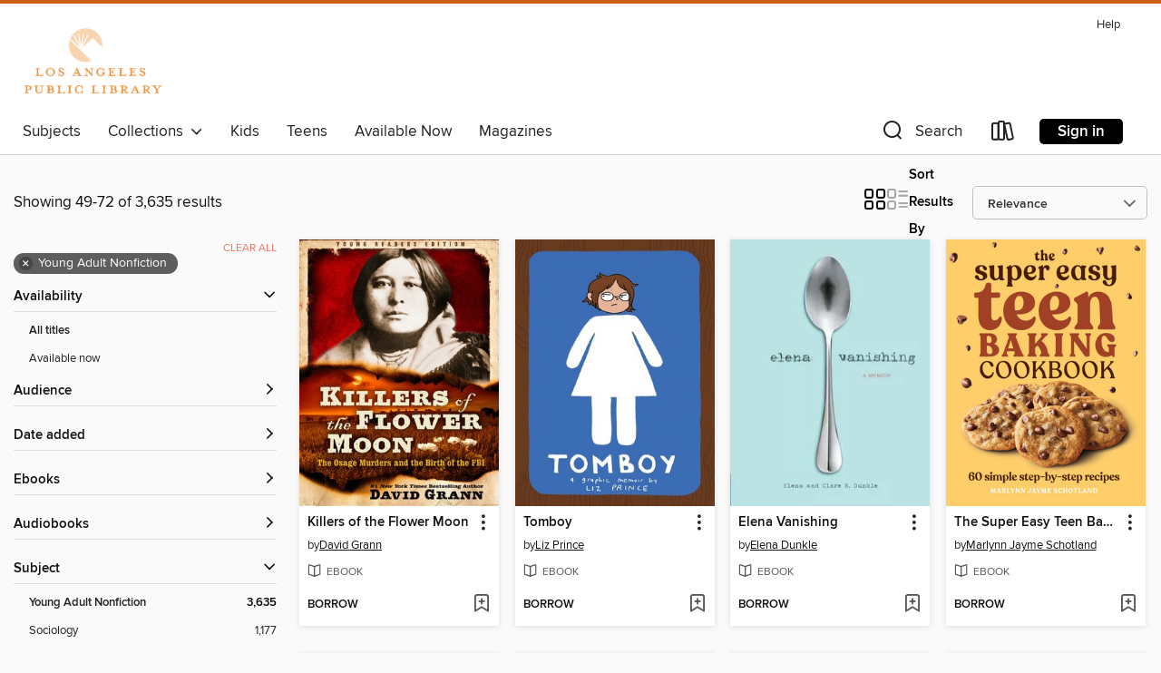

--- FILE ---
content_type: text/html; charset=utf-8
request_url: https://lapl.overdrive.com/search?page=3&sortBy=relevance&subject=128
body_size: 59582
content:
<!DOCTYPE html>
<html lang="en" dir="ltr" class="no-js">
    <head>
        
    
        
    

    <meta name="twitter:title" property="og:title" content="Los Angeles Public Library"/>
    <meta name="twitter:description" property="og:description" content="See search results in the Los Angeles Public Library digital collection."/>
    <meta name="twitter:image" property="og:image" content="https://thunder.cdn.overdrive.com/logo-resized/1047?1671050684"/>
    <meta property="og:url" content="/search?page=3&amp;sortBy=relevance&amp;subject=128"/>
    <meta name="twitter:card" content="summary" />
    <meta property="og:site_name" content="Los Angeles Public Library" />
    <meta name="twitter:site" content="@OverDriveLibs" />
    <meta property="og:locale" content="en" />
    <meta name="description" content="See search results in the Los Angeles Public Library digital collection." />

        <meta http-equiv="X-UA-Compatible" content="IE=edge,chrome=1">
<meta name="viewport" content="width=device-width, initial-scale=1.0 user-scalable=1">





    
        
        
            
        

        <title>Young Adult Nonfiction - Los Angeles Public Library - OverDrive</title>
    


<link rel='shortcut icon' type='image/x-icon' href='https://lightning.od-cdn.com/static/img/favicon.bb86d660d3929b5c0c65389d6a8e8aba.ico' />


    
        <meta name="twitter:title" property="og:title" content="Los Angeles Public Library"/>
        <meta name="twitter:description" property="og:description" content="Browse, borrow, and enjoy titles from the Los Angeles Public Library digital collection."/>
        <meta name="twitter:image" property="og:image" content="https://thunder.cdn.overdrive.com/logo-resized/1047?1671050684"/>
        <meta property="og:url" content="/search?page=3&amp;sortBy=relevance&amp;subject=128"/>
        <meta name="twitter:card" content="summary" />
        <meta property="og:site_name" content="Los Angeles Public Library" />
        <meta name="twitter:site" content="@OverDriveLibs" />
        <meta property="og:locale" content="en" />
        
    
<!-- iOS smart app banner -->
    <meta name="apple-itunes-app" content="app-id=1076402606" />
    <!-- Google Play app banner -->
    <link rel="manifest" href="https://lightning.od-cdn.com/static/manifest.ed71e3d923d287cd1dce64ae0d3cc8b8.json">
    <meta name="google-play-app" content="app-id=com.overdrive.mobile.android.libby" />
    <!-- Windows Store app banner -->
    <meta name="msApplication-ID" content="2FA138F6.LibbybyOverDrive" />
    <meta name="msApplication-PackageFamilyName" content="2FA138F6.LibbybyOverDrive_daecb9042jmvt" />


        <link rel="stylesheet" type="text/css" href="https://lightning.od-cdn.com/static/vendor.bundle.min.5eabf64aeb625aca9acda7ccc8bb0256.css" onerror="cdnError(this)" />
        <link rel="stylesheet" type="text/css" href="https://lightning.od-cdn.com/static/app.bundle.min.4bfd4f42e1ce81d20d84889a79e9e6a6.css" onerror="cdnError(this)" />
        <link rel='shortcut icon' type='image/x-icon' href='https://lightning.od-cdn.com/static/img/favicon.bb86d660d3929b5c0c65389d6a8e8aba.ico' />

        
    <link rel="stylesheet" type="text/css" href="https://lightning.od-cdn.com/static/faceted-media.min.4cf2f9699e20c37ba2839a67bcf88d4d.css" />


        

<link rel="stylesheet" type="text/css" href="/assets/v3/css/45b2cd3100fbdebbdb6e3d5fa7e06ec7/colors.css?primary=%23004c82&primaryR=0&primaryG=76&primaryB=130&primaryFontColor=%23fff&secondary=%23cb6015&secondaryR=203&secondaryG=96&secondaryB=21&secondaryFontColor=%23fff&bannerIsSecondaryColor=false&defaultColor=%23222">

        <script>
    window.OverDrive = window.OverDrive || {};
    window.OverDrive.colors = {};
    window.OverDrive.colors.primary = "#004c82";
    window.OverDrive.colors.secondary = "#cb6015";
    window.OverDrive.tenant = 78;
    window.OverDrive.libraryName = "Los Angeles Public Library";
    window.OverDrive.advantageKey = "";
    window.OverDrive.libraryKey = "lapl";
    window.OverDrive.accountIds = [-1];
    window.OverDrive.parentAccountKey = "lapl";
    window.OverDrive.allFeatures = "";
    window.OverDrive.libraryConfigurations = {"autocomplete":{"enabled":true},"content-holds":{"enabled":true},"getACard":{"enabled":true},"backToMainCollectionLink":{"enabled":true},"promoteLibby":{"enabled":true},"switchToLibby":{"enabled":true},"disableOdAppAccess":{"enabled":true},"bannerIsSecondaryColor":{"enabled":false},"lexileScores":{"enabled":true},"atosLevels":{"enabled":true},"gradeLevels":{"enabled":true},"interestLevels":{"enabled":true},"readingHistory":{"enabled":true},"reciprocalLending":{"enabled":true},"OzoneAuthentication":{"enabled":true},"Notifications":{"enabled":true},"kindleFooter":{"enabled":true},"kindleNav":{"enabled":true},"kindleLoanFormatLimit":{"enabled":true},"kindleSearchOffer":{"enabled":true},"kindleLoanOffer":{"enabled":true},"sampleOnlyMode":{},"luckyDayMenuLink":{"enabled":true},"disableWishlist":{"enabled":false},"simplifiedNavigationBar":{"enabled":false},"geo-idc":{"enabled":false},"libby-footer-promo":{"enabled":false}};
    window.OverDrive.mediaItems = {"114395":{"reserveId":"3b46ffcd-c1b9-43d4-b6db-7e0b8fc6242f","subjects":[{"id":"7","name":"Biography & Autobiography"},{"id":"23","name":"Family & Relationships"},{"id":"124","name":"Humor (Nonfiction)"},{"id":"128","name":"Young Adult Nonfiction"}],"bisacCodes":["YAN006000","YAN018070","YAN028000"],"bisac":[{"code":"YAN006000","description":"Young Adult Nonfiction / Biography & Autobiography / General "},{"code":"YAN018070","description":"Young Adult Nonfiction / Family / Siblings "},{"code":"YAN028000","description":"Young Adult Nonfiction / Humor "}],"levels":[{"value":"890","id":"lexile","name":"Lexile Score"},{"low":"400","high":"500","value":"4-5","id":"reading-level","name":"Reading Level"}],"creators":[{"id":529632,"name":"Frank B. Gilbreth","role":"Author","sortName":"Gilbreth, Frank B."},{"id":367959,"name":"Ernestine Gilbreth Carey","role":"Author","sortName":"Carey, Ernestine Gilbreth"},{"id":542314,"name":"Dana Ivey","role":"Narrator","sortName":"Ivey, Dana"}],"languages":[{"id":"en","name":"English"}],"imprint":{"id":"9876","name":"Listening Library"},"isBundledChild":false,"ratings":{"maturityLevel":{"id":"youngadult","name":"Young adult"},"naughtyScore":{"id":"YoungAdult","name":"Young adult"}},"constraints":{"isDisneyEulaRequired":false},"reviewCounts":{"premium":1,"publisherSupplier":3},"isAvailable":false,"isPreReleaseTitle":false,"estimatedReleaseDate":"2003-09-23T04:00:00Z","sample":{"href":"https://samples.overdrive.com/?crid=3B46FFCD-C1B9-43D4-B6DB-7E0B8FC6242F&.epub-sample.overdrive.com"},"publisher":{"id":"1686","name":"Books on Tape"},"series":"Cheaper by the Dozen","description":"No growing pains have ever been more hilarious than those suffered loudly by the riotous Gilbreth clan. First, there are a dozen red-haired, freckle-faced kids to contend with. Then there's Dad, a famous efficiency expert who believes a family...","availableCopies":0,"ownedCopies":2,"luckyDayAvailableCopies":0,"luckyDayOwnedCopies":0,"holdsCount":1,"holdsRatio":1,"estimatedWaitDays":14,"isFastlane":false,"availabilityType":"normal","isRecommendableToLibrary":true,"isOwned":true,"isHoldable":true,"isAdvantageFiltered":false,"visitorEligible":false,"juvenileEligible":false,"youngAdultEligible":false,"contentAccessLevels":0,"classifications":{},"type":{"id":"audiobook","name":"Audiobook"},"covers":{"cover150Wide":{"href":"https://img1.od-cdn.com/ImageType-150/1191-1/3B4/6FF/CD/{3B46FFCD-C1B9-43D4-B6DB-7E0B8FC6242F}Img150.jpg","height":200,"width":150,"primaryColor":{"hex":"#CA2F2A","rgb":{"red":202,"green":47,"blue":42}},"isPlaceholderImage":false},"cover300Wide":{"href":"https://img3.od-cdn.com/ImageType-400/1191-1/3B4/6FF/CD/{3B46FFCD-C1B9-43D4-B6DB-7E0B8FC6242F}Img400.jpg","height":400,"width":300,"primaryColor":{"hex":"#CA2F2A","rgb":{"red":202,"green":47,"blue":42}},"isPlaceholderImage":false},"cover510Wide":{"href":"https://img1.od-cdn.com/ImageType-100/1191-1/{3B46FFCD-C1B9-43D4-B6DB-7E0B8FC6242F}Img100.jpg","height":680,"width":510,"primaryColor":{"hex":"#CA2F2A","rgb":{"red":202,"green":47,"blue":42}},"isPlaceholderImage":false}},"id":"114395","firstCreatorName":"Frank B. Gilbreth","firstCreatorId":529632,"firstCreatorSortName":"Gilbreth, Frank B.","title":"Cheaper By the Dozen","sortTitle":"Cheaper By the Dozen","starRating":4.3,"starRatingCount":331,"edition":"Unabridged","publishDate":"2006-10-24T00:00:00Z","publishDateText":"10/24/2006","formats":[{"identifiers":[{"type":"ISBN","value":"9781400085767"},{"type":"8","value":"penguinrandomhouse_audio#9781400085767"},{"type":"LibraryISBN","value":"9780739329344"}],"rights":[],"fileSize":175028347,"onSaleDateUtc":"2003-09-23T04:00:00+00:00","duration":"06:04:38","hasAudioSynchronizedText":false,"isBundleParent":false,"isbn":"9780739329344","bundledContent":[],"sample":{"href":"https://samples.overdrive.com/?crid=3B46FFCD-C1B9-43D4-B6DB-7E0B8FC6242F&.epub-sample.overdrive.com"},"fulfillmentType":"bifocal","id":"audiobook-overdrive","name":"OverDrive Listen audiobook"},{"identifiers":[{"type":"ISBN","value":"9781400085767"},{"type":"8","value":"penguinrandomhouse_audio#9781400085767"},{"type":"LibraryISBN","value":"9780739329344"}],"rights":[],"fileSize":175315708,"onSaleDateUtc":"2003-09-23T04:00:00+00:00","partCount":5,"duration":"06:04:38","hasAudioSynchronizedText":false,"isBundleParent":false,"isbn":"9780739329344","bundledContent":[],"sample":{"href":"https://excerpts.cdn.overdrive.com/FormatType-425/1191-1/114395-CheaperByTheDozen.mp3"},"fulfillmentType":"odm","id":"audiobook-mp3","name":"MP3 audiobook"}],"publisherAccount":{"id":"2792","name":"Books on Tape"},"detailedSeries":{"seriesId":1347475,"seriesName":"Cheaper by the Dozen","readingOrder":"1","rank":1}},"155776":{"reserveId":"c224db25-e8e5-4422-9f06-8fc87fd8d566","subjects":[{"id":"128","name":"Young Adult Nonfiction"}],"bisacCodes":["BIO026000","YAN006000","YAN024000"],"bisac":[{"code":"BIO026000","description":"BIOGRAPHY & AUTOBIOGRAPHY / Memoirs"},{"code":"YAN006000","description":"Young Adult Nonfiction / Biography & Autobiography / General "},{"code":"YAN024000","description":"Young Adult Nonfiction / Health & Daily Living / General "}],"levels":[{"value":"4.9","id":"atos","name":"ATOS"},{"value":"770","id":"lexile","name":"Lexile Score"},{"value":"9-12(UG)","id":"interest-level","name":"Interest Level"},{"low":"300","high":"400","value":"3-4","id":"reading-level","name":"Reading Level"}],"creators":[{"id":316438,"name":"Nic Sheff","role":"Author","sortName":"Sheff, Nic"},{"id":260455,"name":"Richard Powers","role":"Narrator","sortName":"Powers, Richard"}],"languages":[{"id":"en","name":"English"}],"imprint":{"id":"10126","name":"Blackstone Audio, Inc., and Buck 50 Productions, LLC"},"isBundledChild":false,"ratings":{"maturityLevel":{"id":"youngadult","name":"Young adult"},"naughtyScore":{"id":"YoungAdult","name":"Young adult"}},"constraints":{"isDisneyEulaRequired":false},"reviewCounts":{"premium":3,"publisherSupplier":0},"isAvailable":true,"isPreReleaseTitle":false,"estimatedReleaseDate":"2008-01-01T05:00:00Z","sample":{"href":"https://samples.overdrive.com/?crid=C224DB25-E8E5-4422-9F06-8FC87FD8D566&.epub-sample.overdrive.com"},"publisher":{"id":"121637","name":"Blackstone Publishing"},"subtitle":"Growing Up on Methamphetamines","description":"<p>Nic Sheff was drunk for the first time at age eleven. In the years that followed, he regularly smoked pot, did cocaine and ecstasy, and developed addictions to crystal meth and heroin. Even so, he felt like he would always be able to quit and...","availableCopies":2,"ownedCopies":5,"luckyDayAvailableCopies":0,"luckyDayOwnedCopies":0,"holdsCount":0,"holdsRatio":0,"estimatedWaitDays":3,"isFastlane":false,"availabilityType":"normal","isRecommendableToLibrary":true,"isOwned":true,"isHoldable":true,"isAdvantageFiltered":false,"visitorEligible":false,"juvenileEligible":false,"youngAdultEligible":false,"contentAccessLevels":0,"classifications":{},"type":{"id":"audiobook","name":"Audiobook"},"covers":{"cover150Wide":{"href":"https://img2.od-cdn.com/ImageType-150/0887-1/{C224DB25-E8E5-4422-9F06-8FC87FD8D566}IMG150.JPG","height":200,"width":150,"primaryColor":{"hex":"#060405","rgb":{"red":6,"green":4,"blue":5}},"isPlaceholderImage":false},"cover300Wide":{"href":"https://img3.od-cdn.com/ImageType-400/0887-1/{C224DB25-E8E5-4422-9F06-8FC87FD8D566}IMG400.JPG","height":400,"width":300,"primaryColor":{"hex":"#060405","rgb":{"red":6,"green":4,"blue":5}},"isPlaceholderImage":false},"cover510Wide":{"href":"https://img2.od-cdn.com/ImageType-100/0887-1/{C224DB25-E8E5-4422-9F06-8FC87FD8D566}IMG100.JPG","height":680,"width":510,"primaryColor":{"hex":"#060405","rgb":{"red":6,"green":4,"blue":5}},"isPlaceholderImage":false}},"id":"155776","firstCreatorName":"Nic Sheff","firstCreatorId":316438,"firstCreatorSortName":"Sheff, Nic","title":"Tweak","sortTitle":"Tweak Growing Up on Methamphetamines","starRating":3.7,"starRatingCount":622,"edition":"Unabridged","publishDate":"2008-01-01T00:00:00Z","publishDateText":"01/01/2008","formats":[{"identifiers":[{"type":"ISBN","value":"9781624608285"},{"type":"PublisherCatalogNumber","value":"9781982467753"},{"type":"LibraryISBN","value":"9781624608278"}],"rights":[],"fileSize":354088537,"onSaleDateUtc":"2008-01-01T05:00:00+00:00","duration":"12:17:41","hasAudioSynchronizedText":false,"isBundleParent":false,"isbn":"9781624608278","bundledContent":[],"sample":{"href":"https://samples.overdrive.com/?crid=C224DB25-E8E5-4422-9F06-8FC87FD8D566&.epub-sample.overdrive.com"},"fulfillmentType":"bifocal","id":"audiobook-overdrive","name":"OverDrive Listen audiobook"},{"identifiers":[{"type":"ISBN","value":"9781624608285"},{"type":"PublisherCatalogNumber","value":"9781982467753"},{"type":"LibraryISBN","value":"9781624608278"}],"rights":[],"fileSize":354122218,"onSaleDateUtc":"2008-01-01T05:00:00+00:00","partCount":11,"duration":"12:24:41","hasAudioSynchronizedText":false,"isBundleParent":false,"isbn":"9781624608278","bundledContent":[],"sample":{"href":"https://excerpts.cdn.overdrive.com/FormatType-425/0887-1/155776-Tweak.mp3"},"fulfillmentType":"odm","id":"audiobook-mp3","name":"MP3 audiobook"}],"publisherAccount":{"id":"1956","name":"Blackstone Audio, Inc."}},"635389":{"reserveId":"eb8e474b-cdd6-4c46-be8c-4b2a23af1272","subjects":[{"id":"6","name":"Art"},{"id":"128","name":"Young Adult Nonfiction"}],"bisacCodes":["YAN005000"],"bisac":[{"code":"YAN005000","description":"Young Adult Nonfiction / Art / General "}],"levels":[],"creators":[{"id":583150,"name":"Tadashi Koda","role":"Author","sortName":"Koda, Tadashi"}],"languages":[{"id":"en","name":"English"}],"imprint":{"id":"4688","name":"Manga University"},"isBundledChild":false,"ratings":{"maturityLevel":{"id":"youngadult","name":"Young adult"},"naughtyScore":{"id":"YoungAdult","name":"Young adult"}},"constraints":{"isDisneyEulaRequired":false},"reviewCounts":{"premium":0,"publisherSupplier":0},"isAvailable":false,"isPreReleaseTitle":false,"estimatedReleaseDate":"2011-08-29T04:00:00Z","sample":{"href":"https://samples.overdrive.com/?crid=EB8E474B-CDD6-4C46-BE8C-4B2A23AF1272&.epub-sample.overdrive.com"},"publisher":{"id":"5476","name":"Japanime Co. Ltd."},"subtitle":"Lesson #2: Hands","series":"How to Draw Manga!","description":"<p>From the art studios of Manga University, Japan's leading publisher of English-language educational manga, comes an all-new series of mini <i>How to Draw Manga</i> guides.<p>Each guide consists of about two dozen pages of easy-to-follow tips...","availableCopies":0,"ownedCopies":4,"luckyDayAvailableCopies":0,"luckyDayOwnedCopies":0,"holdsCount":2,"holdsRatio":1,"estimatedWaitDays":11,"isFastlane":false,"availabilityType":"normal","isRecommendableToLibrary":true,"isOwned":true,"isHoldable":true,"isAdvantageFiltered":false,"visitorEligible":false,"juvenileEligible":false,"youngAdultEligible":false,"contentAccessLevels":0,"classifications":{},"type":{"id":"ebook","name":"eBook"},"covers":{"cover150Wide":{"href":"https://img2.od-cdn.com/ImageType-150/2849-1/{EB8E474B-CDD6-4C46-BE8C-4B2A23AF1272}IMG150.JPG","height":200,"width":150,"primaryColor":{"hex":"#0E9F67","rgb":{"red":14,"green":159,"blue":103}},"isPlaceholderImage":false},"cover300Wide":{"href":"https://img2.od-cdn.com/ImageType-400/2849-1/{EB8E474B-CDD6-4C46-BE8C-4B2A23AF1272}IMG400.JPG","height":400,"width":300,"primaryColor":{"hex":"#00A067","rgb":{"red":0,"green":160,"blue":103}},"isPlaceholderImage":false},"cover510Wide":{"href":"https://img2.od-cdn.com/ImageType-100/2849-1/{EB8E474B-CDD6-4C46-BE8C-4B2A23AF1272}IMG100.JPG","height":680,"width":510,"primaryColor":{"hex":"#00A067","rgb":{"red":0,"green":160,"blue":103}},"isPlaceholderImage":false}},"id":"635389","firstCreatorName":"Tadashi Koda","firstCreatorId":583150,"firstCreatorSortName":"Koda, Tadashi","title":"How to Draw Manga!","sortTitle":"How to Draw Manga Lesson 02 Hands","starRating":4.1,"starRatingCount":458,"publishDate":"2008-08-01T00:00:00Z","publishDateText":"08/01/2008","formats":[{"identifiers":[{"type":"ISBN","value":"9784921205706"}],"rights":[],"onSaleDateUtc":"2011-08-29T04:00:00+00:00","hasAudioSynchronizedText":false,"isBundleParent":false,"isbn":"9784921205706","bundledContent":[],"sample":{"href":"https://samples.overdrive.com/?crid=EB8E474B-CDD6-4C46-BE8C-4B2A23AF1272&.epub-sample.overdrive.com"},"fulfillmentType":"bifocal","id":"ebook-overdrive","name":"OverDrive Read"}],"publisherAccount":{"id":"6615","name":"Japanime Co. Ltd."},"detailedSeries":{"seriesId":1368096,"seriesName":"How to Draw Manga!","readingOrder":"2","rank":2}},"635393":{"reserveId":"d2255feb-6115-4ea0-8b27-7d18e0a820e9","subjects":[{"id":"6","name":"Art"},{"id":"128","name":"Young Adult Nonfiction"}],"bisacCodes":["YAN005000"],"bisac":[{"code":"YAN005000","description":"Young Adult Nonfiction / Art / General "}],"levels":[],"creators":[{"id":583150,"name":"Tadashi Koda","role":"Author","sortName":"Koda, Tadashi"}],"languages":[{"id":"en","name":"English"}],"imprint":{"id":"4688","name":"Manga University"},"isBundledChild":false,"ratings":{"maturityLevel":{"id":"youngadult","name":"Young adult"},"naughtyScore":{"id":"YoungAdult","name":"Young adult"}},"constraints":{"isDisneyEulaRequired":false},"reviewCounts":{"premium":0,"publisherSupplier":0},"isAvailable":true,"isPreReleaseTitle":false,"estimatedReleaseDate":"2011-08-29T04:00:00Z","sample":{"href":"https://samples.overdrive.com/?crid=D2255FEB-6115-4EA0-8B27-7D18E0A820E9&.epub-sample.overdrive.com"},"publisher":{"id":"5476","name":"Japanime Co. Ltd."},"subtitle":"Lesson #3: Ears","series":"How to Draw Manga!","description":"<p>From the art studios of Manga University, Japan's leading publisher of English-language educational manga, comes an all-new series of mini <i>How to Draw Manga</i> guides.<p>Each guide consists of about two dozen pages of easy-to-follow tips...","availableCopies":1,"ownedCopies":4,"luckyDayAvailableCopies":0,"luckyDayOwnedCopies":0,"holdsCount":0,"holdsRatio":0,"estimatedWaitDays":4,"isFastlane":false,"availabilityType":"normal","isRecommendableToLibrary":true,"isOwned":true,"isHoldable":true,"isAdvantageFiltered":false,"visitorEligible":false,"juvenileEligible":false,"youngAdultEligible":false,"contentAccessLevels":0,"classifications":{},"type":{"id":"ebook","name":"eBook"},"covers":{"cover150Wide":{"href":"https://img3.od-cdn.com/ImageType-150/2849-1/{D2255FEB-6115-4EA0-8B27-7D18E0A820E9}IMG150.JPG","height":200,"width":150,"primaryColor":{"hex":"#D8702E","rgb":{"red":216,"green":112,"blue":46}},"isPlaceholderImage":false},"cover300Wide":{"href":"https://img1.od-cdn.com/ImageType-400/2849-1/{D2255FEB-6115-4EA0-8B27-7D18E0A820E9}IMG400.JPG","height":400,"width":300,"primaryColor":{"hex":"#ED752D","rgb":{"red":237,"green":117,"blue":45}},"isPlaceholderImage":false},"cover510Wide":{"href":"https://img3.od-cdn.com/ImageType-100/2849-1/{D2255FEB-6115-4EA0-8B27-7D18E0A820E9}IMG100.JPG","height":680,"width":510,"primaryColor":{"hex":"#ED752D","rgb":{"red":237,"green":117,"blue":45}},"isPlaceholderImage":false}},"id":"635393","firstCreatorName":"Tadashi Koda","firstCreatorId":583150,"firstCreatorSortName":"Koda, Tadashi","title":"How to Draw Manga!","sortTitle":"How to Draw Manga Lesson 03 Ears","starRating":3.9,"starRatingCount":340,"publishDate":"2008-08-01T00:00:00Z","publishDateText":"08/01/2008","formats":[{"identifiers":[{"type":"ASIN","value":"B0056HPXMW"}],"rights":[{"type":"UnsupportedKindleDevice","typeText":"Unsupported kindle device","value":"kindle-1","valueText":"Kindle 1","drmType":"Light"},{"type":"UnsupportedKindleDevice","typeText":"Unsupported kindle device","value":"kindle-2","valueText":"Kindle 2","drmType":"Light"},{"type":"UnsupportedKindleDevice","typeText":"Unsupported kindle device","value":"kindle-4","valueText":"Kindle 4","drmType":"Light"},{"type":"UnsupportedKindleDevice","typeText":"Unsupported kindle device","value":"kindle-5","valueText":"Kindle 5","drmType":"Light"},{"type":"UnsupportedKindleDevice","typeText":"Unsupported kindle device","value":"kindle-7","valueText":"Kindle 7","drmType":"Light"},{"type":"UnsupportedKindleDevice","typeText":"Unsupported kindle device","value":"kindle-dx","valueText":"Kindle DX","drmType":"Light"},{"type":"UnsupportedKindleDevice","typeText":"Unsupported kindle device","value":"kindle-keyboard","valueText":"Kindle Keyboard","drmType":"Light"},{"type":"UnsupportedKindleDevice","typeText":"Unsupported kindle device","value":"kindle-paperwhite","valueText":"Kindle Paperwhite","drmType":"Light"},{"type":"UnsupportedKindleDevice","typeText":"Unsupported kindle device","value":"kindle-touch","valueText":"Kindle Touch","drmType":"Light"},{"type":"UnsupportedKindleDevice","typeText":"Unsupported kindle device","value":"kindle-voyage","valueText":"Kindle Voyage","drmType":"Light"}],"onSaleDateUtc":"2011-08-29T04:00:00+00:00","hasAudioSynchronizedText":false,"isBundleParent":false,"bundledContent":[],"fulfillmentType":"kindle","id":"ebook-kindle","name":"Kindle Book"},{"identifiers":[{"type":"ISBN","value":"9784921205690"}],"rights":[],"onSaleDateUtc":"2011-08-29T04:00:00+00:00","hasAudioSynchronizedText":false,"isBundleParent":false,"isbn":"9784921205690","bundledContent":[],"sample":{"href":"https://samples.overdrive.com/?crid=D2255FEB-6115-4EA0-8B27-7D18E0A820E9&.epub-sample.overdrive.com"},"fulfillmentType":"bifocal","id":"ebook-overdrive","name":"OverDrive Read"},{"identifiers":[{"type":"KoboBookID","value":"a0426e7a-a9fb-4502-9de9-91984867eab2"}],"rights":[],"onSaleDateUtc":"2011-08-29T04:00:00+00:00","hasAudioSynchronizedText":false,"isBundleParent":false,"bundledContent":[],"fulfillmentType":"kobo","id":"ebook-kobo","name":"Kobo eBook"}],"publisherAccount":{"id":"6615","name":"Japanime Co. Ltd."},"detailedSeries":{"seriesId":1368096,"seriesName":"How to Draw Manga!","readingOrder":"3","rank":3}},"983616":{"reserveId":"94fc6f3a-5cde-4b1d-b54e-e2ee2aa602da","subjects":[{"id":"30","name":"Games"},{"id":"128","name":"Young Adult Nonfiction"}],"bisacCodes":["YAN021000"],"bisac":[{"code":"YAN021000","description":"Young Adult Nonfiction / Games & Activities / General "}],"levels":[],"creators":[{"id":37323,"name":"Jack Goldstein","role":"Author","sortName":"Goldstein, Jack"},{"id":514468,"name":"Frankie Taylor","role":"Author","sortName":"Taylor, Frankie"}],"languages":[{"id":"en","name":"English"}],"imprint":{"id":"6115","name":"AUK Authors"},"isBundledChild":false,"ratings":{"maturityLevel":{"id":"youngadult","name":"Young adult"},"naughtyScore":{"id":"YoungAdult","name":"Young adult"}},"constraints":{"isDisneyEulaRequired":false},"reviewCounts":{"premium":0,"publisherSupplier":0},"isAvailable":true,"isPreReleaseTitle":false,"estimatedReleaseDate":"2012-06-29T04:00:00Z","sample":{"href":"https://samples.overdrive.com/?crid=94FC6F3A-5CDE-4B1D-B54E-E2EE2AA602DA&.epub-sample.overdrive.com"},"publisher":{"id":"6453","name":"Andrews UK"},"subtitle":"The Ultimate Quiz Book","description":"<p>This excellent quiz book contains 200 questions (and answers!) to test the knowledge of any Hunger Games fan. From questions even a casual reader should know all the way through to trivia that would test Katniss herself, this is a fantastic...","availableCopies":1,"ownedCopies":2,"luckyDayAvailableCopies":0,"luckyDayOwnedCopies":0,"holdsCount":0,"holdsRatio":0,"estimatedWaitDays":7,"isFastlane":false,"availabilityType":"normal","isRecommendableToLibrary":true,"isOwned":true,"isHoldable":true,"isAdvantageFiltered":false,"visitorEligible":false,"juvenileEligible":false,"youngAdultEligible":false,"contentAccessLevels":0,"classifications":{},"type":{"id":"ebook","name":"eBook"},"covers":{"cover150Wide":{"href":"https://img1.od-cdn.com/ImageType-150/2051-1/94F/C6F/3A/{94FC6F3A-5CDE-4B1D-B54E-E2EE2AA602DA}Img150.jpg","height":200,"width":150,"primaryColor":{"hex":"#FBF5F5","rgb":{"red":251,"green":245,"blue":245}},"isPlaceholderImage":false},"cover300Wide":{"href":"https://img1.od-cdn.com/ImageType-400/2051-1/94F/C6F/3A/{94FC6F3A-5CDE-4B1D-B54E-E2EE2AA602DA}Img400.jpg","height":400,"width":300,"primaryColor":{"hex":"#3C3231","rgb":{"red":60,"green":50,"blue":49}},"isPlaceholderImage":false},"cover510Wide":{"href":"https://img3.od-cdn.com/ImageType-100/2051-1/{94FC6F3A-5CDE-4B1D-B54E-E2EE2AA602DA}Img100.jpg","height":680,"width":510,"primaryColor":{"hex":"#322326","rgb":{"red":50,"green":35,"blue":38}},"isPlaceholderImage":false}},"id":"983616","firstCreatorName":"Jack Goldstein","firstCreatorId":37323,"firstCreatorSortName":"Goldstein, Jack","title":"The Hunger Games","sortTitle":"Hunger Games The Ultimate Quiz Book","starRating":2.9,"starRatingCount":701,"edition":"2","publishDate":"2012-05-31T00:00:00Z","publishDateText":"05/31/2012","formats":[{"identifiers":[{"type":"ISBN","value":"9781781662717"}],"rights":[],"onSaleDateUtc":"2012-06-29T04:00:00+00:00","hasAudioSynchronizedText":false,"isBundleParent":false,"isbn":"9781781662717","bundledContent":[],"sample":{"href":"https://samples.overdrive.com/?crid=94FC6F3A-5CDE-4B1D-B54E-E2EE2AA602DA&.epub-sample.overdrive.com"},"fulfillmentType":"bifocal","id":"ebook-overdrive","name":"OverDrive Read"},{"identifiers":[{"type":"ISBN","value":"9781781662717"}],"rights":[],"fileSize":837540,"onSaleDateUtc":"2012-06-29T04:00:00+00:00","hasAudioSynchronizedText":false,"isBundleParent":false,"isbn":"9781781662717","bundledContent":[],"sample":{"href":"https://excerpts.cdn.overdrive.com/FormatType-410/2051-1/94F/C6F/3A/HungerGames9781781662717.epub"},"fulfillmentType":"epub","id":"ebook-epub-adobe","name":"EPUB eBook"},{"identifiers":[{"type":"KoboBookID","value":"1496d06e-d450-4514-a2a4-f3ec374f17a4"}],"rights":[],"onSaleDateUtc":"2012-06-29T04:00:00+00:00","hasAudioSynchronizedText":false,"isBundleParent":false,"bundledContent":[],"fulfillmentType":"kobo","id":"ebook-kobo","name":"Kobo eBook"}],"publisherAccount":{"id":"5340","name":"Andrews UK Limited"}},"1543943":{"reserveId":"b705e8b3-aedc-4e46-b1f9-2c5fb8a018f4","subjects":[{"id":"7","name":"Biography & Autobiography"},{"id":"32","name":"LGBTQIA+ (Nonfiction)"},{"id":"83","name":"Sociology"},{"id":"128","name":"Young Adult Nonfiction"}],"bisacCodes":["YAN006000","YAN032000","YAN051100"],"bisac":[{"code":"YAN006000","description":"Young Adult Nonfiction / Biography & Autobiography / General "},{"code":"YAN032000","description":"YOUNG ADULT NONFICTION / LGBTQ+ / General"},{"code":"YAN051100","description":"Young Adult Nonfiction / Social Topics / Emotions & Feelings "}],"levels":[{"value":"4.7","id":"atos","name":"ATOS"},{"value":"600","id":"lexile","name":"Lexile Score"},{"value":"9-12(UG)","id":"interest-level","name":"Interest Level"},{"low":"200","high":"300","value":"2-3","id":"reading-level","name":"Reading Level"}],"creators":[{"id":667048,"name":"Susan Kuklin","role":"Author","sortName":"Kuklin, Susan"}],"languages":[{"id":"en","name":"English"}],"isBundledChild":false,"ratings":{"maturityLevel":{"id":"youngadult","name":"Young adult"},"naughtyScore":{"id":"YoungAdult","name":"Young adult"}},"constraints":{"isDisneyEulaRequired":false},"reviewCounts":{"premium":6,"publisherSupplier":0},"awards":[{"id":120,"description":"Stonewall Honor Book Award","source":"American Library Association"}],"isAvailable":true,"isPreReleaseTitle":false,"estimatedReleaseDate":"2014-02-11T05:00:00Z","sample":{"href":"https://samples.overdrive.com/beyond-magenta?.epub-sample.overdrive.com"},"publisher":{"id":"2812","name":"Candlewick Press"},"subtitle":"Transgender and Nonbinary Teens Speak Out","description":"<p><b>A 2015 Stonewall Honor Book</b><br><b>A groundbreaking work of LGBT literature takes an honest look at the life, love, and struggles of transgender teens.</b><br>Author and photographer Susan Kuklin met and interviewed six transgender or...","availableCopies":44,"ownedCopies":44,"luckyDayAvailableCopies":0,"luckyDayOwnedCopies":0,"holdsCount":0,"holdsRatio":0,"estimatedWaitDays":1,"isFastlane":false,"availabilityType":"normal","isRecommendableToLibrary":true,"isOwned":true,"isHoldable":true,"isAdvantageFiltered":false,"visitorEligible":false,"juvenileEligible":false,"youngAdultEligible":false,"contentAccessLevels":0,"classifications":{},"type":{"id":"ebook","name":"eBook"},"covers":{"cover150Wide":{"href":"https://img3.od-cdn.com/ImageType-150/1874-1/{B705E8B3-AEDC-4E46-B1F9-2C5FB8A018F4}IMG150.JPG","height":200,"width":150,"primaryColor":{"hex":"#C9CACC","rgb":{"red":201,"green":202,"blue":204}},"isPlaceholderImage":false},"cover300Wide":{"href":"https://img3.od-cdn.com/ImageType-400/1874-1/{B705E8B3-AEDC-4E46-B1F9-2C5FB8A018F4}IMG400.JPG","height":400,"width":300,"primaryColor":{"hex":"#D0D1D3","rgb":{"red":208,"green":209,"blue":211}},"isPlaceholderImage":false},"cover510Wide":{"href":"https://img1.od-cdn.com/ImageType-100/1874-1/{B705E8B3-AEDC-4E46-B1F9-2C5FB8A018F4}IMG100.JPG","height":680,"width":510,"primaryColor":{"hex":"#CBCCCE","rgb":{"red":203,"green":204,"blue":206}},"isPlaceholderImage":false}},"id":"1543943","firstCreatorName":"Susan Kuklin","firstCreatorId":667048,"firstCreatorSortName":"Kuklin, Susan","title":"Beyond Magenta","sortTitle":"Beyond Magenta Transgender and Nonbinary Teens Speak Out","starRating":4,"starRatingCount":461,"publishDate":"2014-02-11T00:00:00Z","publishDateText":"02/11/2014","formats":[{"identifiers":[{"type":"ASIN","value":"B00HRC9HQC"}],"rights":[],"onSaleDateUtc":"2014-02-11T05:00:00+00:00","hasAudioSynchronizedText":false,"isBundleParent":false,"bundledContent":[],"fulfillmentType":"kindle","id":"ebook-kindle","name":"Kindle Book"},{"identifiers":[{"type":"ISBN","value":"9780763670351"}],"rights":[],"onSaleDateUtc":"2014-02-11T05:00:00+00:00","hasAudioSynchronizedText":false,"isBundleParent":false,"isbn":"9780763670351","bundledContent":[],"sample":{"href":"https://samples.overdrive.com/beyond-magenta?.epub-sample.overdrive.com"},"fulfillmentType":"bifocal","id":"ebook-overdrive","name":"OverDrive Read"},{"identifiers":[{"type":"ISBN","value":"9780763670351"}],"rights":[],"fileSize":15536120,"onSaleDateUtc":"2014-02-11T05:00:00+00:00","hasAudioSynchronizedText":false,"isBundleParent":false,"isbn":"9780763670351","bundledContent":[],"fulfillmentType":"epub","accessibilityStatements":{"waysOfReading":["NoInfoForModifiableDisplay","SomeNonVisualReadingSupport"],"conformance":["NoInfoForStandards"],"navigation":[],"richContent":[],"hazards":[],"legalConsiderations":[],"additionalInformation":[]},"id":"ebook-epub-adobe","name":"EPUB eBook"},{"identifiers":[{"type":"KoboBookID","value":"76724cf2-eb61-32d8-82ba-ba2429a47fa0"}],"rights":[],"onSaleDateUtc":"2014-02-11T05:00:00+00:00","hasAudioSynchronizedText":false,"isBundleParent":false,"bundledContent":[],"fulfillmentType":"kobo","id":"ebook-kobo","name":"Kobo eBook"}],"publisherAccount":{"id":"4959","name":"Candlewick Press"}},"1681008":{"reserveId":"54fd1344-80e2-4e01-a215-0f0e0cc7450f","subjects":[{"id":"36","name":"History"},{"id":"84","name":"Sports & Recreations"},{"id":"128","name":"Young Adult Nonfiction"}],"bisacCodes":["YAN006030","YAN025130","YAN053090"],"bisac":[{"code":"YAN006030","description":"Young Adult Nonfiction / Biography & Autobiography / Historical "},{"code":"YAN025130","description":"Young Adult Nonfiction / History / Military & Wars "},{"code":"YAN053090","description":"Young Adult Nonfiction / Sports & Recreation / Olympics & Paralympics "}],"levels":[],"creators":[{"id":220891,"name":"Laura Hillenbrand","role":"Author","sortName":"Hillenbrand, Laura"},{"id":294119,"name":"Edward Herrmann","role":"Narrator","sortName":"Herrmann, Edward"}],"languages":[{"id":"en","name":"English"}],"imprint":{"id":"9876","name":"Listening Library"},"isBundledChild":false,"ratings":{"maturityLevel":{"id":"youngadult","name":"Young adult"},"naughtyScore":{"id":"YoungAdult","name":"Young adult"}},"constraints":{"isDisneyEulaRequired":false},"reviewCounts":{"premium":5,"publisherSupplier":4},"awards":[{"id":122,"description":"Earphones Award","source":"AudioFile"}],"isAvailable":true,"isPreReleaseTitle":false,"estimatedReleaseDate":"2014-11-11T05:00:00Z","sample":{"href":"https://samples.overdrive.com/?crid=54FD1344-80E2-4E01-A215-0F0E0CC7450F&.epub-sample.overdrive.com"},"publisher":{"id":"1686","name":"Books on Tape"},"subtitle":"An Olympian's Journey from Airman to Castaway to Captive","description":"<b>In this captivating and lavishly illustrated young adult edition of her award-winning #1 <i>New York Times</i>&#160;bestseller, Laura Hillenbrand tells the story of a former Olympian's courage, cunning, and fortitude following his plane crash...","availableCopies":4,"ownedCopies":5,"luckyDayAvailableCopies":0,"luckyDayOwnedCopies":0,"holdsCount":0,"holdsRatio":0,"estimatedWaitDays":3,"isFastlane":false,"availabilityType":"normal","isRecommendableToLibrary":true,"isOwned":true,"isHoldable":true,"isAdvantageFiltered":false,"visitorEligible":false,"juvenileEligible":false,"youngAdultEligible":false,"contentAccessLevels":0,"classifications":{},"type":{"id":"audiobook","name":"Audiobook"},"covers":{"cover150Wide":{"href":"https://img1.od-cdn.com/ImageType-150/1191-1/54F/D13/44/{54FD1344-80E2-4E01-A215-0F0E0CC7450F}Img150.jpg","height":200,"width":150,"primaryColor":{"hex":"#4D7058","rgb":{"red":77,"green":112,"blue":88}},"isPlaceholderImage":false},"cover300Wide":{"href":"https://img1.od-cdn.com/ImageType-400/1191-1/54F/D13/44/{54FD1344-80E2-4E01-A215-0F0E0CC7450F}Img400.jpg","height":400,"width":300,"primaryColor":{"hex":"#57775F","rgb":{"red":87,"green":119,"blue":95}},"isPlaceholderImage":false},"cover510Wide":{"href":"https://img1.od-cdn.com/ImageType-100/1191-1/{54FD1344-80E2-4E01-A215-0F0E0CC7450F}Img100.jpg","height":680,"width":510,"primaryColor":{"hex":"#597961","rgb":{"red":89,"green":121,"blue":97}},"isPlaceholderImage":false}},"id":"1681008","firstCreatorName":"Laura Hillenbrand","firstCreatorId":220891,"firstCreatorSortName":"Hillenbrand, Laura","title":"Unbroken (The Young Adult Adaptation)","sortTitle":"Unbroken (The Young Adult Adaptation) An Olympians Journey from Airman to Castaway to Captive","starRating":4.3,"starRatingCount":464,"edition":"Unabridged","publishDate":"2014-11-11T00:00:00Z","publishDateText":"11/11/2014","formats":[{"identifiers":[{"type":"ISBN","value":"9780553397123"},{"type":"8","value":"penguinrandomhouse_audio#9780553397123"},{"type":"LibraryISBN","value":"9780553397147"}],"rights":[],"fileSize":234255043,"onSaleDateUtc":"2014-11-11T05:00:00+00:00","duration":"08:08:01","hasAudioSynchronizedText":false,"isBundleParent":false,"isbn":"9780553397147","bundledContent":[],"sample":{"href":"https://samples.overdrive.com/?crid=54FD1344-80E2-4E01-A215-0F0E0CC7450F&.epub-sample.overdrive.com"},"fulfillmentType":"bifocal","id":"audiobook-overdrive","name":"OverDrive Listen audiobook"},{"identifiers":[{"type":"ISBN","value":"9780553397123"},{"type":"8","value":"penguinrandomhouse_audio#9780553397123"},{"type":"LibraryISBN","value":"9780553397147"}],"rights":[],"fileSize":234284608,"onSaleDateUtc":"2014-11-11T05:00:00+00:00","partCount":7,"duration":"08:07:59","hasAudioSynchronizedText":false,"isBundleParent":false,"isbn":"9780553397147","bundledContent":[],"sample":{"href":"https://excerpts.cdn.overdrive.com/FormatType-425/1191-1/1681008-UnbrokenTheYoungAdultAdaptation.mp3"},"fulfillmentType":"odm","id":"audiobook-mp3","name":"MP3 audiobook"}],"publisherAccount":{"id":"2792","name":"Books on Tape"}},"1756558":{"reserveId":"ee4e186e-dae9-4d26-af56-f7eca3079009","subjects":[{"id":"23","name":"Family & Relationships"},{"id":"81","name":"Self-Improvement"},{"id":"128","name":"Young Adult Nonfiction"}],"bisacCodes":["FAM043000","SEL021000","SEL027000"],"bisac":[{"code":"FAM043000","description":"Family & Relationships / Life Stages / Teenagers"},{"code":"SEL021000","description":"Self-Help / Motivational & Inspirational"},{"code":"SEL027000","description":"Self-Help / Personal Growth / Success"}],"levels":[{"value":"870","id":"lexile","name":"Lexile Score"},{"low":"400","high":"500","value":"4-5","id":"reading-level","name":"Reading Level"}],"creators":[{"id":394209,"name":"Sean Covey","role":"Author","sortName":"Covey, Sean"}],"languages":[{"id":"en","name":"English"}],"isBundledChild":false,"ratings":{"maturityLevel":{"id":"youngadult","name":"Young adult"},"naughtyScore":{"id":"YoungAdult","name":"Young adult"}},"constraints":{"isDisneyEulaRequired":false},"reviewCounts":{"premium":0,"publisherSupplier":0},"isAvailable":false,"isPreReleaseTitle":false,"estimatedReleaseDate":"2014-05-27T04:00:00Z","sample":{"href":"https://samples.overdrive.com/7-habits-of-ee4e18?.epub-sample.overdrive.com"},"publisher":{"id":"787","name":"Simon & Schuster"},"description":"<b>Over 3 million copies sold.</b><BR> <BR><b>Adapted from the <i>New York Times</i> bestseller <i>The 7 Habits of Highly Effective People</i>, <i>The 7 Habits of Highly Effective Teens</i> is the ultimate teenage success guide&#8212;now updated...","availableCopies":0,"ownedCopies":1,"luckyDayAvailableCopies":0,"luckyDayOwnedCopies":0,"holdsCount":0,"holdsRatio":0,"estimatedWaitDays":14,"isFastlane":false,"availabilityType":"normal","isRecommendableToLibrary":true,"isOwned":true,"isHoldable":true,"isAdvantageFiltered":false,"visitorEligible":false,"juvenileEligible":false,"youngAdultEligible":false,"contentAccessLevels":0,"classifications":{},"type":{"id":"ebook","name":"eBook"},"covers":{"cover150Wide":{"href":"https://img2.od-cdn.com/ImageType-150/0439-1/EE4/E18/6E/{EE4E186E-DAE9-4D26-AF56-F7ECA3079009}Img150.jpg","height":200,"width":150,"primaryColor":{"hex":"#243D5B","rgb":{"red":36,"green":61,"blue":91}},"isPlaceholderImage":false},"cover300Wide":{"href":"https://img1.od-cdn.com/ImageType-400/0439-1/EE4/E18/6E/{EE4E186E-DAE9-4D26-AF56-F7ECA3079009}Img400.jpg","height":400,"width":300,"primaryColor":{"hex":"#203958","rgb":{"red":32,"green":57,"blue":88}},"isPlaceholderImage":false},"cover510Wide":{"href":"https://img1.od-cdn.com/ImageType-100/0439-1/{EE4E186E-DAE9-4D26-AF56-F7ECA3079009}Img100.jpg","height":680,"width":510,"primaryColor":{"hex":"#27405E","rgb":{"red":39,"green":64,"blue":94}},"isPlaceholderImage":false}},"id":"1756558","firstCreatorName":"Sean Covey","firstCreatorId":394209,"firstCreatorSortName":"Covey, Sean","title":"The 7 Habits of Highly Effective Teens","sortTitle":"07 Habits of Highly Effective Teens","starRating":4.1,"starRatingCount":62,"publishDate":"2014-05-27T00:00:00Z","publishDateText":"05/27/2014","formats":[{"identifiers":[{"type":"ASIN","value":"B00GEEB244"}],"rights":[],"onSaleDateUtc":"2014-05-27T04:00:00+00:00","hasAudioSynchronizedText":false,"isBundleParent":false,"bundledContent":[],"fulfillmentType":"kindle","id":"ebook-kindle","name":"Kindle Book"},{"identifiers":[{"type":"ISBN","value":"9781476764672"}],"rights":[],"onSaleDateUtc":"2014-05-27T04:00:00+00:00","hasAudioSynchronizedText":false,"isBundleParent":false,"isbn":"9781476764672","bundledContent":[],"sample":{"href":"https://samples.overdrive.com/7-habits-of-ee4e18?.epub-sample.overdrive.com"},"fulfillmentType":"bifocal","id":"ebook-overdrive","name":"OverDrive Read"},{"identifiers":[{"type":"ISBN","value":"9781476764672"}],"rights":[],"fileSize":32215958,"onSaleDateUtc":"2014-05-27T04:00:00+00:00","hasAudioSynchronizedText":false,"isBundleParent":false,"isbn":"9781476764672","bundledContent":[],"fulfillmentType":"epub","accessibilityStatements":{"waysOfReading":["NoInfoForModifiableDisplay","SomeNonVisualReadingSupport"],"conformance":["NoInfoForStandards"],"navigation":[],"richContent":[],"hazards":[],"legalConsiderations":[],"additionalInformation":[]},"id":"ebook-epub-adobe","name":"EPUB eBook"},{"identifiers":[{"type":"KoboBookID","value":"6cb8b5c1-dd0f-3211-b3f9-1659cd772598"}],"rights":[],"onSaleDateUtc":"2014-05-27T04:00:00+00:00","hasAudioSynchronizedText":false,"isBundleParent":false,"bundledContent":[],"fulfillmentType":"kobo","id":"ebook-kobo","name":"Kobo eBook"}],"publisherAccount":{"id":"646","name":"Simon & Schuster, Inc."}},"2036262":{"reserveId":"d4f7ac34-ff8e-4a4b-860b-ecc892645bfb","subjects":[{"id":"7","name":"Biography & Autobiography"},{"id":"35","name":"Health & Fitness"},{"id":"83","name":"Sociology"},{"id":"128","name":"Young Adult Nonfiction"}],"bisacCodes":["YAN006140","YAN024020","YAN051060"],"bisac":[{"code":"YAN006140","description":"Young Adult Nonfiction / Biography & Autobiography / Women "},{"code":"YAN024020","description":"Young Adult Nonfiction / Health & Daily Living / Diet & Nutrition "},{"code":"YAN051060","description":"Young Adult Nonfiction / Social Topics / Depression & Mental Illness "}],"levels":[{"value":"4.6","id":"atos","name":"ATOS"},{"value":"640","id":"lexile","name":"Lexile Score"},{"value":"9-12(UG)","id":"interest-level","name":"Interest Level"},{"low":"200","high":"300","value":"2-3","id":"reading-level","name":"Reading Level"}],"creators":[{"id":887899,"name":"Elena Dunkle","role":"Author","sortName":"Dunkle, Elena"},{"id":593021,"name":"Clare B. Dunkle","role":"Author","sortName":"Dunkle, Clare B."}],"languages":[{"id":"en","name":"English"}],"isBundledChild":false,"ratings":{"maturityLevel":{"id":"youngadult","name":"Young adult"},"naughtyScore":{"id":"YoungAdult","name":"Young adult"}},"constraints":{"isDisneyEulaRequired":false},"reviewCounts":{"premium":3,"publisherSupplier":0},"isAvailable":true,"isPreReleaseTitle":false,"estimatedReleaseDate":"2015-05-19T04:00:00Z","sample":{"href":"https://samples.overdrive.com/elena-vanishing?.epub-sample.overdrive.com"},"publisher":{"id":"5408","name":"Chronicle Books LLC"},"subtitle":"A Memoir","description":"Seventeen-year-old Elena is vanishing. Every day means renewed determination, so every day means fewer calories. This is the story of a girl whose armor against anxiety becomes artillery against herself as she battles on both sides of a lose-lose...","availableCopies":2,"ownedCopies":2,"luckyDayAvailableCopies":0,"luckyDayOwnedCopies":0,"holdsCount":0,"holdsRatio":0,"estimatedWaitDays":7,"isFastlane":false,"availabilityType":"normal","isRecommendableToLibrary":true,"isOwned":true,"isHoldable":true,"isAdvantageFiltered":false,"visitorEligible":false,"juvenileEligible":false,"youngAdultEligible":false,"contentAccessLevels":0,"classifications":{},"type":{"id":"ebook","name":"eBook"},"covers":{"cover150Wide":{"href":"https://img3.od-cdn.com/ImageType-150/2034-1/{D4F7AC34-FF8E-4A4B-860B-ECC892645BFB}IMG150.JPG","height":200,"width":150,"primaryColor":{"hex":"#BAE3E5","rgb":{"red":186,"green":227,"blue":229}},"isPlaceholderImage":false},"cover300Wide":{"href":"https://img1.od-cdn.com/ImageType-400/2034-1/{D4F7AC34-FF8E-4A4B-860B-ECC892645BFB}IMG400.JPG","height":400,"width":300,"primaryColor":{"hex":"#BAE3E5","rgb":{"red":186,"green":227,"blue":229}},"isPlaceholderImage":false},"cover510Wide":{"href":"https://img1.od-cdn.com/ImageType-100/2034-1/{D4F7AC34-FF8E-4A4B-860B-ECC892645BFB}IMG100.JPG","height":680,"width":510,"primaryColor":{"hex":"#BAE3E5","rgb":{"red":186,"green":227,"blue":229}},"isPlaceholderImage":false}},"id":"2036262","firstCreatorName":"Elena Dunkle","firstCreatorId":887899,"firstCreatorSortName":"Dunkle, Elena","title":"Elena Vanishing","sortTitle":"Elena Vanishing A Memoir","starRating":4.2,"starRatingCount":277,"publishDate":"2015-05-19T00:00:00Z","publishDateText":"05/19/2015","formats":[{"identifiers":[{"type":"ASIN","value":"B00PMUG4AS"}],"rights":[],"onSaleDateUtc":"2015-05-19T04:00:00+00:00","hasAudioSynchronizedText":false,"isBundleParent":false,"bundledContent":[],"fulfillmentType":"kindle","id":"ebook-kindle","name":"Kindle Book"},{"identifiers":[{"type":"ISBN","value":"9781452130682"}],"rights":[],"onSaleDateUtc":"2015-05-19T04:00:00+00:00","hasAudioSynchronizedText":false,"isBundleParent":false,"isbn":"9781452130682","bundledContent":[],"sample":{"href":"https://samples.overdrive.com/elena-vanishing?.epub-sample.overdrive.com"},"fulfillmentType":"bifocal","id":"ebook-overdrive","name":"OverDrive Read"},{"identifiers":[{"type":"ISBN","value":"9781452130682"}],"rights":[],"fileSize":1905157,"onSaleDateUtc":"2015-05-19T04:00:00+00:00","hasAudioSynchronizedText":false,"isBundleParent":false,"isbn":"9781452130682","bundledContent":[],"fulfillmentType":"epub","accessibilityStatements":{"waysOfReading":["NoInfoForModifiableDisplay","SomeNonVisualReadingSupport"],"conformance":["NoInfoForStandards"],"navigation":[],"richContent":[],"hazards":[],"legalConsiderations":[],"additionalInformation":[]},"id":"ebook-epub-adobe","name":"EPUB eBook"},{"identifiers":[{"type":"KoboBookID","value":"8e8d90c1-db61-317c-bf48-8a90eb6a3b1a"}],"rights":[],"onSaleDateUtc":"2015-05-19T04:00:00+00:00","hasAudioSynchronizedText":false,"isBundleParent":false,"bundledContent":[],"fulfillmentType":"kobo","id":"ebook-kobo","name":"Kobo eBook"}],"publisherAccount":{"id":"5337","name":"Chronicle Books"}},"2397148":{"reserveId":"380e6cfe-9de9-42da-bb25-718a94f1344c","subjects":[{"id":"7","name":"Biography & Autobiography"},{"id":"36","name":"History"},{"id":"56","name":"Music"},{"id":"128","name":"Young Adult Nonfiction"}],"bisacCodes":["YAN006030","YAN006050","YAN025130"],"bisac":[{"code":"YAN006030","description":"Young Adult Nonfiction / Biography & Autobiography / Historical "},{"code":"YAN006050","description":"Young Adult Nonfiction / Biography & Autobiography / Music "},{"code":"YAN025130","description":"Young Adult Nonfiction / History / Military & Wars "}],"levels":[{"value":"7.9","id":"atos","name":"ATOS"},{"value":"990","id":"lexile","name":"Lexile Score"},{"value":"9-12(UG)","id":"interest-level","name":"Interest Level"},{"low":"500","high":"700","value":"5-7","id":"reading-level","name":"Reading Level"}],"creators":[{"id":644292,"name":"M. T. Anderson","role":"Author","sortName":"Anderson, M. T."}],"languages":[{"id":"en","name":"English"}],"isBundledChild":false,"ratings":{"maturityLevel":{"id":"youngadult","name":"Young adult"},"naughtyScore":{"id":"YoungAdult","name":"Young adult"}},"constraints":{"isDisneyEulaRequired":false},"reviewCounts":{"premium":6,"publisherSupplier":0},"isAvailable":false,"isPreReleaseTitle":false,"estimatedReleaseDate":"2015-09-22T04:00:00Z","sample":{"href":"https://samples.overdrive.com/?crid=380e6cfe-9de9-42da-bb25-718a94f1344c&.epub-sample.overdrive.com"},"publisher":{"id":"2812","name":"Candlewick Press"},"subtitle":"Dmitri Shostakovich and the Siege of Leningrad","description":"<p><b>A YALSA Award for Excellence in Nonfiction for Young Adults Finalist<br></b><br><b>National Book Award winner M. T. Anderson delivers a brilliant and riveting account of the Siege of Leningrad and the role played by Russian composer...","availableCopies":0,"ownedCopies":3,"luckyDayAvailableCopies":0,"luckyDayOwnedCopies":0,"holdsCount":0,"holdsRatio":0,"estimatedWaitDays":5,"isFastlane":false,"availabilityType":"normal","isRecommendableToLibrary":true,"isOwned":true,"isHoldable":true,"isAdvantageFiltered":false,"visitorEligible":false,"juvenileEligible":false,"youngAdultEligible":false,"contentAccessLevels":0,"classifications":{},"type":{"id":"ebook","name":"eBook"},"covers":{"cover150Wide":{"href":"https://img3.od-cdn.com/ImageType-150/1874-1/{380E6CFE-9DE9-42DA-BB25-718A94F1344C}IMG150.JPG","height":200,"width":150,"primaryColor":{"hex":"#EC4245","rgb":{"red":236,"green":66,"blue":69}},"isPlaceholderImage":false},"cover300Wide":{"href":"https://img2.od-cdn.com/ImageType-400/1874-1/{380E6CFE-9DE9-42DA-BB25-718A94F1344C}IMG400.JPG","height":400,"width":300,"primaryColor":{"hex":"#ED4344","rgb":{"red":237,"green":67,"blue":68}},"isPlaceholderImage":false},"cover510Wide":{"href":"https://img1.od-cdn.com/ImageType-100/1874-1/{380E6CFE-9DE9-42DA-BB25-718A94F1344C}IMG100.JPG","height":680,"width":510,"primaryColor":{"hex":"#EF4244","rgb":{"red":239,"green":66,"blue":68}},"isPlaceholderImage":false}},"id":"2397148","firstCreatorName":"M. T. Anderson","firstCreatorId":644292,"firstCreatorSortName":"Anderson, M. T.","title":"Symphony for the City of the Dead","sortTitle":"Symphony for the City of the Dead Dmitri Shostakovich and the Siege of Leningrad","starRating":3.9,"starRatingCount":184,"publishDate":"2015-09-22T00:00:00Z","publishDateText":"09/22/2015","formats":[{"identifiers":[{"type":"ASIN","value":"B015754S6O"}],"rights":[],"onSaleDateUtc":"2015-09-22T04:00:00+00:00","hasAudioSynchronizedText":false,"isBundleParent":false,"bundledContent":[],"fulfillmentType":"kindle","id":"ebook-kindle","name":"Kindle Book"},{"identifiers":[{"type":"ISBN","value":"9780763680541"}],"rights":[],"fileSize":38931696,"onSaleDateUtc":"2015-09-22T04:00:00+00:00","hasAudioSynchronizedText":false,"isBundleParent":false,"isbn":"9780763680541","bundledContent":[],"sample":{"href":"https://samples.overdrive.com/?crid=380e6cfe-9de9-42da-bb25-718a94f1344c&.epub-sample.overdrive.com"},"fulfillmentType":"bifocal","id":"ebook-overdrive","name":"OverDrive Read"},{"identifiers":[{"type":"ISBN","value":"9780763680541"}],"rights":[],"fileSize":38931702,"onSaleDateUtc":"2015-09-22T04:00:00+00:00","hasAudioSynchronizedText":false,"isBundleParent":false,"isbn":"9780763680541","bundledContent":[],"fulfillmentType":"epub","accessibilityStatements":{"waysOfReading":["NoInfoForModifiableDisplay","SomeNonVisualReadingSupport"],"conformance":["NoInfoForStandards"],"navigation":[],"richContent":[],"hazards":[],"legalConsiderations":[],"additionalInformation":[]},"id":"ebook-epub-adobe","name":"EPUB eBook"},{"identifiers":[{"type":"KoboBookID","value":"46fc4d57-180b-36fc-be26-e2ceff6feee3"}],"rights":[],"onSaleDateUtc":"2015-09-22T04:00:00+00:00","hasAudioSynchronizedText":false,"isBundleParent":false,"bundledContent":[],"fulfillmentType":"kobo","id":"ebook-kobo","name":"Kobo eBook"}],"publisherAccount":{"id":"4959","name":"Candlewick Press"}},"3225465":{"reserveId":"d6112b32-5b37-4250-9655-21d50ca7387c","subjects":[{"id":"32","name":"LGBTQIA+ (Nonfiction)"},{"id":"48","name":"Law"},{"id":"83","name":"Sociology"},{"id":"128","name":"Young Adult Nonfiction"}],"bisacCodes":["YAN031000","YAN032000","YAN051030"],"bisac":[{"code":"YAN031000","description":"Young Adult Nonfiction / Law & Crime "},{"code":"YAN032000","description":"YOUNG ADULT NONFICTION / LGBTQ+ / General"},{"code":"YAN051030","description":"Young Adult Nonfiction / Social Topics / Class Differences "}],"levels":[{"value":"6.5","id":"atos","name":"ATOS"},{"value":"930","id":"lexile","name":"Lexile Score"},{"value":"6-12(MG+)","id":"interest-level","name":"Interest Level"},{"low":"400","high":"600","value":"4-6","id":"reading-level","name":"Reading Level"}],"creators":[{"id":620884,"name":"Dashka Slater","role":"Author","sortName":"Slater, Dashka"}],"languages":[{"id":"en","name":"English"}],"isBundledChild":false,"ratings":{"maturityLevel":{"id":"youngadult","name":"Young adult"},"naughtyScore":{"id":"YoungAdult","name":"Young adult"}},"constraints":{"isDisneyEulaRequired":false},"reviewCounts":{"premium":7,"publisherSupplier":4},"awards":[{"id":115,"description":"Stonewall Book Award - Mike Morgan & Larry Romans Children's & Young Adult Literature Award","source":"American Library Association"}],"isAvailable":false,"isPreReleaseTitle":false,"estimatedReleaseDate":"2017-10-17T04:00:00Z","sample":{"href":"https://samples.overdrive.com/?crid=d6112b32-5b37-4250-9655-21d50ca7387c&.epub-sample.overdrive.com"},"publisher":{"id":"4488","name":"Farrar, Straus and Giroux (BYR)"},"subtitle":"A True Story of Two Teenagers and the Crime That Changed Their Lives","description":"<p><b>A<i> NEW YORK TIMES</i> Bestseller</b><br><b><br>Stonewall Book Award Winner</b><br><b>A <i>Kirkus Reviews </i>Best Book of the 21st Century (So Far)<br>The riveting <i>New York Times</i> bestseller and Stonewall Book Award winner that will...","availableCopies":0,"ownedCopies":2,"luckyDayAvailableCopies":0,"luckyDayOwnedCopies":0,"holdsCount":1,"holdsRatio":1,"estimatedWaitDays":14,"isFastlane":false,"availabilityType":"normal","isRecommendableToLibrary":true,"isOwned":true,"isHoldable":true,"isAdvantageFiltered":false,"visitorEligible":false,"juvenileEligible":false,"youngAdultEligible":false,"contentAccessLevels":0,"classifications":{},"type":{"id":"ebook","name":"eBook"},"covers":{"cover150Wide":{"href":"https://img3.od-cdn.com/ImageType-150/2390-1/{D6112B32-5B37-4250-9655-21D50CA7387C}IMG150.JPG","height":200,"width":150,"primaryColor":{"hex":"#FEF8E8","rgb":{"red":254,"green":248,"blue":232}},"isPlaceholderImage":false},"cover300Wide":{"href":"https://img1.od-cdn.com/ImageType-400/2390-1/{D6112B32-5B37-4250-9655-21D50CA7387C}IMG400.JPG","height":400,"width":300,"primaryColor":{"hex":"#FFFBE8","rgb":{"red":255,"green":251,"blue":232}},"isPlaceholderImage":false},"cover510Wide":{"href":"https://img2.od-cdn.com/ImageType-100/2390-1/{D6112B32-5B37-4250-9655-21D50CA7387C}IMG100.JPG","height":680,"width":510,"primaryColor":{"hex":"#FFF9E9","rgb":{"red":255,"green":249,"blue":233}},"isPlaceholderImage":false}},"id":"3225465","firstCreatorName":"Dashka Slater","firstCreatorId":620884,"firstCreatorSortName":"Slater, Dashka","title":"The 57 Bus","sortTitle":"57 Bus A True Story of Two Teenagers and the Crime That Changed Their Lives","starRating":3.9,"starRatingCount":264,"publishDate":"2017-10-17T00:00:00Z","publishDateText":"10/17/2017","formats":[{"identifiers":[{"type":"ASIN","value":"B06XVWZ136"}],"rights":[],"onSaleDateUtc":"2017-10-17T04:00:00+00:00","hasAudioSynchronizedText":false,"isBundleParent":false,"bundledContent":[],"fulfillmentType":"kindle","id":"ebook-kindle","name":"Kindle Book"},{"identifiers":[{"type":"ISBN","value":"9780374303259"}],"rights":[],"fileSize":758295,"onSaleDateUtc":"2017-10-17T04:00:00+00:00","hasAudioSynchronizedText":false,"isBundleParent":false,"isbn":"9780374303259","bundledContent":[],"sample":{"href":"https://samples.overdrive.com/?crid=d6112b32-5b37-4250-9655-21d50ca7387c&.epub-sample.overdrive.com"},"fulfillmentType":"bifocal","id":"ebook-overdrive","name":"OverDrive Read"},{"identifiers":[{"type":"ISBN","value":"9780374303259"}],"rights":[],"fileSize":18333542,"onSaleDateUtc":"2017-10-17T04:00:00+00:00","hasAudioSynchronizedText":false,"isBundleParent":false,"isbn":"9780374303259","bundledContent":[],"fulfillmentType":"epub","accessibilityStatements":{"waysOfReading":["NoInfoForModifiableDisplay","SomeNonVisualReadingSupport"],"conformance":["NoInfoForStandards"],"navigation":[],"richContent":[],"hazards":[],"legalConsiderations":[],"additionalInformation":[]},"id":"ebook-epub-adobe","name":"EPUB eBook"},{"identifiers":[{"type":"KoboBookID","value":"033c0d82-d18f-37a7-a3fb-3e66addfea3b"}],"rights":[],"onSaleDateUtc":"2017-10-17T04:00:00+00:00","hasAudioSynchronizedText":false,"isBundleParent":false,"bundledContent":[],"fulfillmentType":"kobo","id":"ebook-kobo","name":"Kobo eBook"}],"publisherAccount":{"id":"6222","name":"Macmillan Publishers"}},"3327818":{"reserveId":"ace7eb37-812f-4ba9-af49-0e88698bbe84","subjects":[{"id":"32","name":"LGBTQIA+ (Nonfiction)"},{"id":"83","name":"Sociology"},{"id":"128","name":"Young Adult Nonfiction"}],"bisacCodes":["SOC000000","SOC012000","SOC017000"],"bisac":[{"code":"SOC000000","description":"Social Science / General"},{"code":"SOC012000","description":"Social Science / LGBTQ+ Studies / Gay Studies"},{"code":"SOC017000","description":"Social Science / LGBTQ+ Studies / Lesbian Studies"}],"levels":[{"value":"1070","id":"lexile","name":"Lexile Score"},{"low":"600","high":"900","value":"6-9","id":"reading-level","name":"Reading Level"}],"creators":[{"id":1093004,"name":"Juno Dawson","role":"Author","sortName":"Dawson, Juno"},{"id":74049,"name":"David Levithan","role":"Author of introduction, etc.","sortName":"Levithan, David"},{"id":1283383,"name":"Christopher Solimene","role":"Narrator","sortName":"Solimene, Christopher"}],"languages":[{"id":"en","name":"English"}],"imprint":{"id":"185095","name":"Tantor Media"},"isBundledChild":false,"ratings":{"maturityLevel":{"id":"youngadult","name":"Young adult"},"naughtyScore":{"id":"YoungAdult","name":"Young adult"}},"constraints":{"isDisneyEulaRequired":false},"reviewCounts":{"premium":1,"publisherSupplier":0},"isAvailable":true,"isPreReleaseTitle":false,"estimatedReleaseDate":"2017-07-04T04:00:00Z","sample":{"href":"https://samples.overdrive.com/?crid=ace7eb37-812f-4ba9-af49-0e88698bbe84&.epub-sample.overdrive.com"},"publisher":{"id":"422389","name":"Tantor Media, Inc"},"description":"Lesbian. Bisexual. Queer. Transgender. Straight. Curious. This book is for everyone, regardless of gender or sexual preference. This book is for anyone who's ever dared to wonder. This book is for <I>you</I>.<br/>There's a long-running joke that,...","holdsCount":0,"isFastlane":false,"availabilityType":"always","isRecommendableToLibrary":true,"isOwned":true,"isHoldable":true,"isAdvantageFiltered":false,"visitorEligible":false,"juvenileEligible":false,"youngAdultEligible":false,"contentAccessLevels":0,"classifications":{},"type":{"id":"audiobook","name":"Audiobook"},"covers":{"cover150Wide":{"href":"https://img3.od-cdn.com/ImageType-150/1219-1/ACE/7EB/37/{ACE7EB37-812F-4BA9-AF49-0E88698BBE84}Img150.jpg","height":200,"width":150,"primaryColor":{"hex":"#F50043","rgb":{"red":245,"green":0,"blue":67}},"isPlaceholderImage":false},"cover300Wide":{"href":"https://img3.od-cdn.com/ImageType-400/1219-1/ACE/7EB/37/{ACE7EB37-812F-4BA9-AF49-0E88698BBE84}Img400.jpg","height":400,"width":300,"primaryColor":{"hex":"#F50043","rgb":{"red":245,"green":0,"blue":67}},"isPlaceholderImage":false},"cover510Wide":{"href":"https://img3.od-cdn.com/ImageType-100/1219-1/{ACE7EB37-812F-4BA9-AF49-0E88698BBE84}Img100.jpg","height":680,"width":510,"primaryColor":{"hex":"#F50043","rgb":{"red":245,"green":0,"blue":67}},"isPlaceholderImage":false}},"id":"3327818","firstCreatorName":"Juno Dawson","firstCreatorId":1093004,"firstCreatorSortName":"Dawson, Juno","title":"This Book Is Gay","sortTitle":"This Book Is Gay","starRating":3.6,"starRatingCount":184,"edition":"Unabridged","publishDate":"2017-07-04T00:00:00Z","publishDateText":"07/04/2017","formats":[{"identifiers":[{"type":"ISBN","value":"9781541476103"},{"type":"8","value":"tantor_audio#9781541476103"},{"type":"LibraryISBN","value":"9781541426108"}],"rights":[],"fileSize":195742821,"onSaleDateUtc":"2017-07-04T04:00:00+00:00","duration":"06:47:47","hasAudioSynchronizedText":false,"isBundleParent":false,"isbn":"9781541426108","bundledContent":[],"sample":{"href":"https://samples.overdrive.com/?crid=ace7eb37-812f-4ba9-af49-0e88698bbe84&.epub-sample.overdrive.com"},"fulfillmentType":"bifocal","id":"audiobook-overdrive","name":"OverDrive Listen audiobook"},{"identifiers":[{"type":"ISBN","value":"9781541476103"},{"type":"8","value":"tantor_audio#9781541476103"},{"type":"LibraryISBN","value":"9781541426108"}],"rights":[],"fileSize":195754958,"onSaleDateUtc":"2017-07-04T04:00:00+00:00","partCount":7,"duration":"06:50:46","hasAudioSynchronizedText":false,"isBundleParent":false,"isbn":"9781541426108","bundledContent":[],"sample":{"href":"https://excerpts.cdn.overdrive.com/FormatType-425/1219-1/3327818-ThisBookIsGay.mp3"},"fulfillmentType":"odm","id":"audiobook-mp3","name":"MP3 audiobook"}],"publisherAccount":{"id":"2858","name":"Tantor Media, Inc"}},"3758643":{"reserveId":"493217d1-7dc1-4933-b9e2-f29fdc33e7fa","subjects":[{"id":"48","name":"Law"},{"id":"67","name":"Politics"},{"id":"83","name":"Sociology"},{"id":"128","name":"Young Adult Nonfiction"}],"bisacCodes":["YAN006120","YAN031000","YAN052040"],"bisac":[{"code":"YAN006120","description":"Young Adult Nonfiction / Biography & Autobiography / Social Activists "},{"code":"YAN031000","description":"Young Adult Nonfiction / Law & Crime "},{"code":"YAN052040","description":"Young Adult Nonfiction / Social Science / Politics & Government "}],"levels":[{"value":"1040","id":"lexile","name":"Lexile Score"},{"low":"600","high":"800","value":"6-8","id":"reading-level","name":"Reading Level"}],"creators":[{"id":193706,"name":"Bryan Stevenson","role":"Author","sortName":"Stevenson, Bryan"},{"id":193706,"name":"Bryan Stevenson","role":"Narrator","sortName":"Stevenson, Bryan"}],"languages":[{"id":"en","name":"English"}],"imprint":{"id":"9876","name":"Listening Library"},"isBundledChild":false,"ratings":{"maturityLevel":{"id":"youngadult","name":"Young adult"},"naughtyScore":{"id":"YoungAdult","name":"Young adult"}},"constraints":{"isDisneyEulaRequired":false},"reviewCounts":{"premium":1,"publisherSupplier":0},"isAvailable":true,"isPreReleaseTitle":false,"estimatedReleaseDate":"2018-09-18T04:00:00Z","sample":{"href":"https://samples.overdrive.com/?crid=493217d1-7dc1-4933-b9e2-f29fdc33e7fa&.epub-sample.overdrive.com"},"publisher":{"id":"1686","name":"Books on Tape"},"subtitle":"A True Story of the Fight for Justice (Adapted for Young Adults)","description":"<b>The young adult adaptation of the acclaimed, #1 <i>New York Times</i> bestseller <i>Just Mercy</i>—now a major motion picture starring Michael B. Jordan, Jaime Foxx, and Brie Larson and the subject of an HBO documentary feature!</b><br>In this...","availableCopies":9,"ownedCopies":11,"luckyDayAvailableCopies":0,"luckyDayOwnedCopies":0,"holdsCount":0,"holdsRatio":0,"estimatedWaitDays":2,"isFastlane":false,"availabilityType":"normal","isRecommendableToLibrary":true,"isOwned":true,"isHoldable":true,"isAdvantageFiltered":false,"visitorEligible":false,"juvenileEligible":false,"youngAdultEligible":false,"contentAccessLevels":0,"classifications":{},"type":{"id":"audiobook","name":"Audiobook"},"covers":{"cover150Wide":{"href":"https://img3.od-cdn.com/ImageType-150/1191-1/{493217D1-7DC1-4933-B9E2-F29FDC33E7FA}IMG150.JPG","height":200,"width":150,"primaryColor":{"hex":"#FFFFFF","rgb":{"red":255,"green":255,"blue":255}},"isPlaceholderImage":false},"cover300Wide":{"href":"https://img1.od-cdn.com/ImageType-400/1191-1/{493217D1-7DC1-4933-B9E2-F29FDC33E7FA}IMG400.JPG","height":400,"width":300,"primaryColor":{"hex":"#FFFFFF","rgb":{"red":255,"green":255,"blue":255}},"isPlaceholderImage":false},"cover510Wide":{"href":"https://img3.od-cdn.com/ImageType-100/1191-1/{493217D1-7DC1-4933-B9E2-F29FDC33E7FA}IMG100.JPG","height":680,"width":510,"primaryColor":{"hex":"#FFFFFF","rgb":{"red":255,"green":255,"blue":255}},"isPlaceholderImage":false}},"id":"3758643","firstCreatorName":"Bryan Stevenson","firstCreatorId":193706,"firstCreatorSortName":"Stevenson, Bryan","title":"Just Mercy (Movie Tie-In Edition)","sortTitle":"Just Mercy (Movie TieIn Edition) A True Story of the Fight for Justice (Adapted for Young Adults)","starRating":4.4,"starRatingCount":157,"edition":"Unabridged","publishDate":"2018-09-18T00:00:00Z","publishDateText":"09/18/2018","formats":[{"identifiers":[{"type":"ISBN","value":"9780525635918"},{"type":"8","value":"penguinrandomhouse_audio#9780525635918"},{"type":"LibraryISBN","value":"9780525635932"}],"rights":[],"fileSize":190027230,"onSaleDateUtc":"2018-09-18T04:00:00+00:00","duration":"06:35:53","hasAudioSynchronizedText":false,"isBundleParent":false,"isbn":"9780525635932","bundledContent":[],"sample":{"href":"https://samples.overdrive.com/?crid=493217d1-7dc1-4933-b9e2-f29fdc33e7fa&.epub-sample.overdrive.com"},"fulfillmentType":"bifocal","id":"audiobook-overdrive","name":"OverDrive Listen audiobook"},{"identifiers":[{"type":"ISBN","value":"9780525635918"},{"type":"8","value":"penguinrandomhouse_audio#9780525635918"},{"type":"LibraryISBN","value":"9780525635932"}],"rights":[],"fileSize":190055294,"onSaleDateUtc":"2018-09-18T04:00:00+00:00","partCount":6,"duration":"06:39:53","hasAudioSynchronizedText":false,"isBundleParent":false,"isbn":"9780525635932","bundledContent":[],"sample":{"href":"https://excerpts.cdn.overdrive.com/FormatType-425/1191-1/3758643-JustMercy(AdaptedForYoungAdults).mp3"},"fulfillmentType":"odm","id":"audiobook-mp3","name":"MP3 audiobook"}],"publisherAccount":{"id":"2792","name":"Books on Tape"}},"4335747":{"reserveId":"c6c72277-0f30-4bce-adce-d244648ba555","subjects":[{"id":"7","name":"Biography & Autobiography"},{"id":"67","name":"Politics"},{"id":"83","name":"Sociology"},{"id":"128","name":"Young Adult Nonfiction"}],"bisacCodes":["YAN006070","YAN006140","YAN051250"],"bisac":[{"code":"YAN006070","description":"Young Adult Nonfiction / Biography & Autobiography / Political "},{"code":"YAN006140","description":"Young Adult Nonfiction / Biography & Autobiography / Women "},{"code":"YAN051250","description":"Young Adult Nonfiction / Social Topics / Values & Virtues "}],"levels":[{"value":"1020","id":"lexile","name":"Lexile Score"},{"low":"600","high":"800","value":"6-8","id":"reading-level","name":"Reading Level"}],"creators":[{"id":801952,"name":"Kamala Harris","role":"Author","sortName":"Harris, Kamala"},{"id":632282,"name":"Robin Miles","role":"Narrator","sortName":"Miles, Robin"}],"languages":[{"id":"en","name":"English"}],"imprint":{"id":"9876","name":"Listening Library"},"isBundledChild":false,"ratings":{"maturityLevel":{"id":"youngadult","name":"Young adult"},"naughtyScore":{"id":"YoungAdult","name":"Young adult"}},"constraints":{"isDisneyEulaRequired":false},"reviewCounts":{"premium":1,"publisherSupplier":0},"isAvailable":true,"isPreReleaseTitle":false,"estimatedReleaseDate":"2019-05-14T04:00:00Z","sample":{"href":"https://samples.overdrive.com/?crid=c6c72277-0f30-4bce-adce-d244648ba555&.epub-sample.overdrive.com"},"publisher":{"id":"1686","name":"Books on Tape"},"subtitle":"An American Journey","description":"<b>Adapted for young readers, Vice President Kamala Harris's empowering memoir about the values and inspirations that guided her life.</b><br>With her Democratic presidential nomination, her election to the vice presidency, her election to the...","availableCopies":6,"ownedCopies":8,"luckyDayAvailableCopies":0,"luckyDayOwnedCopies":0,"holdsCount":0,"holdsRatio":0,"estimatedWaitDays":2,"isFastlane":false,"availabilityType":"normal","isRecommendableToLibrary":true,"isOwned":true,"isHoldable":true,"isAdvantageFiltered":false,"visitorEligible":false,"juvenileEligible":false,"youngAdultEligible":false,"contentAccessLevels":0,"classifications":{},"type":{"id":"audiobook","name":"Audiobook"},"covers":{"cover150Wide":{"href":"https://img2.od-cdn.com/ImageType-150/1191-1/C6C/722/77/{C6C72277-0F30-4BCE-ADCE-D244648BA555}Img150.jpg","height":200,"width":150,"primaryColor":{"hex":"#FCFCFA","rgb":{"red":252,"green":252,"blue":250}},"isPlaceholderImage":false},"cover300Wide":{"href":"https://img3.od-cdn.com/ImageType-400/1191-1/C6C/722/77/{C6C72277-0F30-4BCE-ADCE-D244648BA555}Img400.jpg","height":400,"width":300,"primaryColor":{"hex":"#F5FAF6","rgb":{"red":245,"green":250,"blue":246}},"isPlaceholderImage":false},"cover510Wide":{"href":"https://img1.od-cdn.com/ImageType-100/1191-1/{C6C72277-0F30-4BCE-ADCE-D244648BA555}Img100.jpg","height":680,"width":510,"primaryColor":{"hex":"#F8FAF9","rgb":{"red":248,"green":250,"blue":249}},"isPlaceholderImage":false}},"id":"4335747","firstCreatorName":"Kamala Harris","firstCreatorId":801952,"firstCreatorSortName":"Harris, Kamala","title":"The Truths We Hold","sortTitle":"Truths We Hold An American Journey","starRating":3.2,"starRatingCount":81,"edition":"Unabridged, Young Readers","publishDate":"2019-05-14T00:00:00Z","publishDateText":"05/14/2019","formats":[{"identifiers":[{"type":"ISBN","value":"9780593103777"},{"type":"8","value":"penguinrandomhouse_audio#9780593103777"},{"type":"LibraryISBN","value":"9780593103791"}],"rights":[],"fileSize":193939746,"onSaleDateUtc":"2019-05-14T04:00:00+00:00","duration":"06:44:02","hasAudioSynchronizedText":false,"isBundleParent":false,"isbn":"9780593103791","bundledContent":[],"sample":{"href":"https://samples.overdrive.com/?crid=c6c72277-0f30-4bce-adce-d244648ba555&.epub-sample.overdrive.com"},"fulfillmentType":"bifocal","id":"audiobook-overdrive","name":"OverDrive Listen audiobook"},{"identifiers":[{"type":"ISBN","value":"9780593103777"},{"type":"8","value":"penguinrandomhouse_audio#9780593103777"},{"type":"LibraryISBN","value":"9780593103791"}],"rights":[],"fileSize":193967832,"onSaleDateUtc":"2019-05-14T04:00:00+00:00","partCount":6,"duration":"06:47:04","hasAudioSynchronizedText":false,"isBundleParent":false,"isbn":"9780593103791","bundledContent":[],"sample":{"href":"https://excerpts.cdn.overdrive.com/FormatType-425/1191-1/4335747-TheTruthsWeHold.mp3"},"fulfillmentType":"odm","id":"audiobook-mp3","name":"MP3 audiobook"}],"publisherAccount":{"id":"2792","name":"Books on Tape"}},"4820103":{"reserveId":"3fe3f2c9-17ec-4038-a547-ea9becbcc3c7","subjects":[{"id":"7","name":"Biography & Autobiography"},{"id":"35","name":"Health & Fitness"},{"id":"128","name":"Young Adult Nonfiction"}],"bisacCodes":["YAN006140","YAN012010","YAN024050"],"bisac":[{"code":"YAN006140","description":"Young Adult Nonfiction / Biography & Autobiography / Women "},{"code":"YAN012010","description":"YOUNG ADULT NONFICTION / Comics & Graphic Novels / Biography"},{"code":"YAN024050","description":"YOUNG ADULT NONFICTION / Maturing"}],"levels":[{"value":"3.5","id":"atos","name":"ATOS"},{"value":"460","id":"lexile","name":"Lexile Score"},{"value":"9-12(UG)","id":"interest-level","name":"Interest Level"},{"low":"50","high":"200","value":"0-2","id":"reading-level","name":"Reading Level"}],"creators":[{"id":317572,"name":"Liz Prince","role":"Author","sortName":"Prince, Liz"},{"id":317572,"name":"Liz Prince","role":"Illustrator","sortName":"Prince, Liz"}],"languages":[{"id":"en","name":"English"}],"imprint":{"id":"128544","name":"Zest Books ™"},"isBundledChild":false,"ratings":{"maturityLevel":{"id":"youngadult","name":"Young adult"},"naughtyScore":{"id":"YoungAdult","name":"Young adult"}},"constraints":{"isDisneyEulaRequired":false},"reviewCounts":{"premium":6,"publisherSupplier":1},"isAvailable":true,"isPreReleaseTitle":false,"estimatedReleaseDate":"2014-08-01T04:00:00Z","sample":{"href":"https://samples.overdrive.com/?crid=3fe3f2c9-17ec-4038-a547-ea9becbcc3c7&.epub-sample.overdrive.com"},"publisher":{"id":"1333","name":"Lerner Publishing Group"},"subtitle":"A Graphic Memoir","description":"A memoir about friendship, gender, bullies, growth, punk rock, and the power of the perfect outfit . . . Growing up, Liz Prince wasn't a girly girl, but she wasn't exactly one of the guys either (as she learned when her little league baseball...","availableCopies":1,"ownedCopies":2,"luckyDayAvailableCopies":0,"luckyDayOwnedCopies":0,"holdsCount":0,"holdsRatio":0,"estimatedWaitDays":7,"isFastlane":false,"availabilityType":"normal","isRecommendableToLibrary":true,"isOwned":true,"isHoldable":true,"isAdvantageFiltered":false,"visitorEligible":false,"juvenileEligible":false,"youngAdultEligible":false,"contentAccessLevels":0,"classifications":{},"type":{"id":"ebook","name":"eBook"},"covers":{"cover150Wide":{"href":"https://img2.od-cdn.com/ImageType-150/0955-1/3FE/3F2/C9/{3FE3F2C9-17EC-4038-A547-EA9BECBCC3C7}Img150.jpg","height":200,"width":150,"primaryColor":{"hex":"#60341B","rgb":{"red":96,"green":52,"blue":27}},"isPlaceholderImage":false},"cover300Wide":{"href":"https://img2.od-cdn.com/ImageType-400/0955-1/3FE/3F2/C9/{3FE3F2C9-17EC-4038-A547-EA9BECBCC3C7}Img400.jpg","height":400,"width":300,"primaryColor":{"hex":"#61351C","rgb":{"red":97,"green":53,"blue":28}},"isPlaceholderImage":false},"cover510Wide":{"href":"https://img2.od-cdn.com/ImageType-100/0955-1/{3FE3F2C9-17EC-4038-A547-EA9BECBCC3C7}Img100.jpg","height":680,"width":510,"primaryColor":{"hex":"#693B21","rgb":{"red":105,"green":59,"blue":33}},"isPlaceholderImage":false}},"id":"4820103","firstCreatorName":"Liz Prince","firstCreatorId":317572,"firstCreatorSortName":"Prince, Liz","title":"Tomboy","sortTitle":"Tomboy A Graphic Memoir","starRating":3.6,"starRatingCount":93,"publishDate":"2019-08-01T00:00:00Z","publishDateText":"08/01/2019","formats":[{"identifiers":[{"type":"ISBN","value":"9781541580145"}],"rights":[],"onSaleDateUtc":"2014-08-01T04:00:00+00:00","hasAudioSynchronizedText":false,"isBundleParent":false,"isbn":"9781541580145","bundledContent":[],"sample":{"href":"https://samples.overdrive.com/?crid=3fe3f2c9-17ec-4038-a547-ea9becbcc3c7&.epub-sample.overdrive.com"},"fulfillmentType":"bifocal","id":"ebook-overdrive","name":"OverDrive Read"},{"identifiers":[{"type":"ISBN","value":"9781936976560"}],"rights":[],"fileSize":10118050,"onSaleDateUtc":"2014-08-01T04:00:00+00:00","hasAudioSynchronizedText":false,"isBundleParent":false,"isbn":"9781936976560","bundledContent":[],"fulfillmentType":"pdf","id":"ebook-pdf-adobe","name":"PDF eBook"}],"publisherAccount":{"id":"2129","name":"Lerner Publishing Group"}},"4849268":{"reserveId":"8e74eb97-4a9b-4cc8-af73-53e42bacf413","subjects":[{"id":"12","name":"Comic and Graphic Books"},{"id":"23","name":"Family & Relationships"},{"id":"83","name":"Sociology"},{"id":"128","name":"Young Adult Nonfiction"}],"bisacCodes":["YAN018060","YAN051050","YAN012040"],"bisac":[{"code":"YAN018060","description":"Young Adult Nonfiction / Family / Parents "},{"code":"YAN051050","description":"YOUNG ADULT NONFICTION / Social Topics / Death, Grief, Bereavement"},{"code":"YAN012040","description":"YOUNG ADULT NONFICTION / Comics & Graphic Novels / Social Topics"}],"levels":[{"value":"5.5","id":"atos","name":"ATOS"},{"value":"810","id":"lexile","name":"Lexile Score"},{"value":"9-12(UG)","id":"interest-level","name":"Interest Level"},{"low":"300","high":"400","value":"3-4","id":"reading-level","name":"Reading Level"}],"creators":[{"id":2001092,"name":"Tyler Feder","role":"Author","sortName":"Feder, Tyler"}],"languages":[{"id":"en","name":"English"}],"imprint":{"id":"157211","name":"Rocky Pond Books"},"isBundledChild":false,"ratings":{"maturityLevel":{"id":"youngadult","name":"Young adult"},"naughtyScore":{"id":"YoungAdult","name":"Young adult"}},"constraints":{"isDisneyEulaRequired":false},"reviewCounts":{"premium":7,"publisherSupplier":0},"isAvailable":true,"isPreReleaseTitle":false,"estimatedReleaseDate":"2020-04-14T04:00:00Z","sample":{"href":"https://samples.overdrive.com/?crid=8e74eb97-4a9b-4cc8-af73-53e42bacf413&.epub-sample.overdrive.com"},"publisher":{"id":"97290","name":"Penguin Young Readers Group"},"description":"<b>Part poignant cancer memoir and part humorous reflection on a motherless life, this debut graphic novel is extraordinarily comforting and engaging.</b><br>From before her mother's first oncology appointment through the stages of her cancer to...","availableCopies":1,"ownedCopies":1,"luckyDayAvailableCopies":0,"luckyDayOwnedCopies":0,"holdsCount":0,"holdsRatio":0,"estimatedWaitDays":14,"isFastlane":false,"availabilityType":"normal","isRecommendableToLibrary":true,"isOwned":true,"isHoldable":true,"isAdvantageFiltered":false,"visitorEligible":false,"juvenileEligible":false,"youngAdultEligible":false,"contentAccessLevels":0,"classifications":{},"type":{"id":"ebook","name":"eBook"},"covers":{"cover150Wide":{"href":"https://img1.od-cdn.com/ImageType-150/1523-1/8E7/4EB/97/{8E74EB97-4A9B-4CC8-AF73-53E42BACF413}Img150.jpg","height":200,"width":150,"primaryColor":{"hex":"#FCEAE8","rgb":{"red":252,"green":234,"blue":232}},"isPlaceholderImage":false},"cover300Wide":{"href":"https://img3.od-cdn.com/ImageType-400/1523-1/8E7/4EB/97/{8E74EB97-4A9B-4CC8-AF73-53E42BACF413}Img400.jpg","height":400,"width":300,"primaryColor":{"hex":"#FCEAE8","rgb":{"red":252,"green":234,"blue":232}},"isPlaceholderImage":false},"cover510Wide":{"href":"https://img1.od-cdn.com/ImageType-100/1523-1/{8E74EB97-4A9B-4CC8-AF73-53E42BACF413}Img100.jpg","height":680,"width":510,"primaryColor":{"hex":"#FCEAE8","rgb":{"red":252,"green":234,"blue":232}},"isPlaceholderImage":false}},"id":"4849268","firstCreatorName":"Tyler Feder","firstCreatorId":2001092,"firstCreatorSortName":"Feder, Tyler","title":"Dancing at the Pity Party","sortTitle":"Dancing at the Pity Party","starRating":4.6,"starRatingCount":140,"publishDate":"2020-04-14T00:00:00Z","publishDateText":"04/14/2020","formats":[{"identifiers":[{"type":"ISBN","value":"9780525556350"},{"type":"ASIN","value":"B07V7844Q9"}],"rights":[{"type":"UnsupportedKindleDevice","typeText":"Unsupported kindle device","value":"kindle-1","valueText":"Kindle 1","drmType":"Light"},{"type":"UnsupportedKindleDevice","typeText":"Unsupported kindle device","value":"kindle-2","valueText":"Kindle 2","drmType":"Light"},{"type":"UnsupportedKindleDevice","typeText":"Unsupported kindle device","value":"kindle-dx","valueText":"Kindle DX","drmType":"Light"},{"type":"UnsupportedKindleDevice","typeText":"Unsupported kindle device","value":"kindle-keyboard","valueText":"Kindle Keyboard","drmType":"Light"},{"type":"UnsupportedKindleDevice","typeText":"Unsupported kindle device","value":"kindle-4","valueText":"Kindle 4","drmType":"Light"},{"type":"UnsupportedKindleDevice","typeText":"Unsupported kindle device","value":"kindle-touch","valueText":"Kindle Touch","drmType":"Light"},{"type":"UnsupportedKindleDevice","typeText":"Unsupported kindle device","value":"kindle-5","valueText":"Kindle 5","drmType":"Light"},{"type":"UnsupportedKindleDevice","typeText":"Unsupported kindle device","value":"kindle-paperwhite","valueText":"Kindle Paperwhite","drmType":"Light"},{"type":"UnsupportedKindleDevice","typeText":"Unsupported kindle device","value":"kindle-7","valueText":"Kindle 7","drmType":"Light"},{"type":"UnsupportedKindleDevice","typeText":"Unsupported kindle device","value":"kindle-voyage","valueText":"Kindle Voyage","drmType":"Light"}],"onSaleDateUtc":"2020-04-14T04:00:00+00:00","hasAudioSynchronizedText":false,"isBundleParent":false,"isbn":"9780525556350","bundledContent":[],"fulfillmentType":"kindle","id":"ebook-kindle","name":"Kindle Book"},{"identifiers":[{"type":"ISBN","value":"9780525556350"}],"rights":[],"onSaleDateUtc":"2020-04-14T04:00:00+00:00","hasAudioSynchronizedText":false,"isBundleParent":false,"isbn":"9780525556350","bundledContent":[],"sample":{"href":"https://samples.overdrive.com/?crid=8e74eb97-4a9b-4cc8-af73-53e42bacf413&.epub-sample.overdrive.com"},"fulfillmentType":"bifocal","id":"ebook-overdrive","name":"OverDrive Read"},{"identifiers":[{"type":"ISBN","value":"9780525556350"},{"type":"KoboBookID","value":"dba5701a-5024-39a6-8f19-a338ad6f81fc"}],"rights":[],"onSaleDateUtc":"2020-04-14T04:00:00+00:00","hasAudioSynchronizedText":false,"isBundleParent":false,"isbn":"9780525556350","bundledContent":[],"fulfillmentType":"kobo","id":"ebook-kobo","name":"Kobo eBook"}],"publisherAccount":{"id":"3738","name":"Penguin Group (USA), Inc."}},"5284647":{"reserveId":"3067be09-29ea-431a-88c6-c88fa9139eed","subjects":[{"id":"7","name":"Biography & Autobiography"},{"id":"12","name":"Comic and Graphic Books"},{"id":"84","name":"Sports & Recreations"},{"id":"128","name":"Young Adult Nonfiction"}],"bisacCodes":["YAN006130","YAN012010","YAN053020"],"bisac":[{"code":"YAN006130","description":"Young Adult Nonfiction / Biography & Autobiography / Sports & Recreation "},{"code":"YAN012010","description":"YOUNG ADULT NONFICTION / Comics & Graphic Novels / Biography"},{"code":"YAN053020","description":"Young Adult Nonfiction / Sports & Recreation / Basketball "}],"levels":[{"value":"3.9","id":"atos","name":"ATOS"},{"value":"550","id":"lexile","name":"Lexile Score"},{"value":"9-12(UG)","id":"interest-level","name":"Interest Level"},{"low":"200","high":"300","value":"2-3","id":"reading-level","name":"Reading Level"}],"creators":[{"id":164199,"name":"Gene Luen Yang","role":"Author","sortName":"Yang, Gene Luen"}],"languages":[{"id":"en","name":"English"}],"isBundledChild":false,"ratings":{"maturityLevel":{"id":"youngadult","name":"Young adult"},"naughtyScore":{"id":"YoungAdult","name":"Young adult"}},"constraints":{"isDisneyEulaRequired":false},"reviewCounts":{"premium":6,"publisherSupplier":1},"awards":[{"id":22,"description":"Michael L. Printz Award Honor Book","source":"American Library Association"}],"isAvailable":false,"isPreReleaseTitle":false,"estimatedReleaseDate":"2020-03-17T04:00:00Z","sample":{"href":"https://samples.overdrive.com/?crid=3067be09-29ea-431a-88c6-c88fa9139eed&.epub-sample.overdrive.com"},"publisher":{"id":"4491","name":"First Second"},"description":"<p><b>In his latest graphic novel, <i>Dragon Hoops</i>, <i>New York Times</i> bestselling author Gene Luen Yang turns the spotlight on his life, his family, and the high school where he teaches.</b><br>Gene understands stories&#8212;comic book...","availableCopies":0,"ownedCopies":1,"luckyDayAvailableCopies":0,"luckyDayOwnedCopies":0,"holdsCount":5,"holdsRatio":5,"estimatedWaitDays":84,"isFastlane":false,"availabilityType":"normal","isRecommendableToLibrary":true,"isOwned":true,"isHoldable":true,"isAdvantageFiltered":false,"visitorEligible":false,"juvenileEligible":false,"youngAdultEligible":false,"contentAccessLevels":0,"classifications":{},"type":{"id":"ebook","name":"eBook"},"covers":{"cover150Wide":{"href":"https://img2.od-cdn.com/ImageType-150/2390-1/306/7BE/09/{3067BE09-29EA-431A-88C6-C88FA9139EED}Img150.jpg","height":200,"width":150,"primaryColor":{"hex":"#AF0206","rgb":{"red":175,"green":2,"blue":6}},"isPlaceholderImage":false},"cover300Wide":{"href":"https://img1.od-cdn.com/ImageType-400/2390-1/306/7BE/09/{3067BE09-29EA-431A-88C6-C88FA9139EED}Img400.jpg","height":400,"width":300,"primaryColor":{"hex":"#AE0008","rgb":{"red":174,"green":0,"blue":8}},"isPlaceholderImage":false},"cover510Wide":{"href":"https://img1.od-cdn.com/ImageType-100/2390-1/{3067BE09-29EA-431A-88C6-C88FA9139EED}Img100.jpg","height":680,"width":510,"primaryColor":{"hex":"#AB0101","rgb":{"red":171,"green":1,"blue":1}},"isPlaceholderImage":false}},"id":"5284647","firstCreatorName":"Gene Luen Yang","firstCreatorId":164199,"firstCreatorSortName":"Yang, Gene Luen","title":"Dragon Hoops","sortTitle":"Dragon Hoops","starRating":4.4,"starRatingCount":110,"publishDate":"2020-03-17T00:00:00Z","publishDateText":"03/17/2020","formats":[{"identifiers":[{"type":"ASIN","value":"B084V2NGMG"}],"rights":[{"type":"UnsupportedKindleDevice","typeText":"Unsupported kindle device","value":"kindle-1","valueText":"Kindle 1","drmType":"Light"},{"type":"UnsupportedKindleDevice","typeText":"Unsupported kindle device","value":"kindle-2","valueText":"Kindle 2","drmType":"Light"},{"type":"UnsupportedKindleDevice","typeText":"Unsupported kindle device","value":"kindle-dx","valueText":"Kindle DX","drmType":"Light"},{"type":"UnsupportedKindleDevice","typeText":"Unsupported kindle device","value":"kindle-keyboard","valueText":"Kindle Keyboard","drmType":"Light"},{"type":"UnsupportedKindleDevice","typeText":"Unsupported kindle device","value":"kindle-4","valueText":"Kindle 4","drmType":"Light"},{"type":"UnsupportedKindleDevice","typeText":"Unsupported kindle device","value":"kindle-touch","valueText":"Kindle Touch","drmType":"Light"},{"type":"UnsupportedKindleDevice","typeText":"Unsupported kindle device","value":"kindle-5","valueText":"Kindle 5","drmType":"Light"},{"type":"UnsupportedKindleDevice","typeText":"Unsupported kindle device","value":"kindle-paperwhite","valueText":"Kindle Paperwhite","drmType":"Light"},{"type":"UnsupportedKindleDevice","typeText":"Unsupported kindle device","value":"kindle-7","valueText":"Kindle 7","drmType":"Light"},{"type":"UnsupportedKindleDevice","typeText":"Unsupported kindle device","value":"kindle-voyage","valueText":"Kindle Voyage","drmType":"Light"}],"onSaleDateUtc":"2020-03-17T04:00:00+00:00","hasAudioSynchronizedText":false,"isBundleParent":false,"bundledContent":[],"fulfillmentType":"kindle","id":"ebook-kindle","name":"Kindle Book"},{"identifiers":[{"type":"ISBN","value":"9781250783141"}],"rights":[],"onSaleDateUtc":"2020-03-17T04:00:00+00:00","hasAudioSynchronizedText":false,"isBundleParent":false,"isbn":"9781250783141","bundledContent":[],"sample":{"href":"https://samples.overdrive.com/?crid=3067be09-29ea-431a-88c6-c88fa9139eed&.epub-sample.overdrive.com"},"fulfillmentType":"bifocal","id":"ebook-overdrive","name":"OverDrive Read"},{"identifiers":[{"type":"KoboBookID","value":"9b8b5c1d-d017-3f5f-b9c2-3bd74f68edaa"}],"rights":[],"onSaleDateUtc":"2020-03-17T04:00:00+00:00","hasAudioSynchronizedText":false,"isBundleParent":false,"bundledContent":[],"fulfillmentType":"kobo","id":"ebook-kobo","name":"Kobo eBook"}],"publisherAccount":{"id":"6222","name":"Macmillan Publishers"}},"5820749":{"reserveId":"edd0270c-eba6-4ef9-a108-506c21108df0","subjects":[{"id":"7","name":"Biography & Autobiography"},{"id":"12","name":"Comic and Graphic Books"},{"id":"83","name":"Sociology"},{"id":"128","name":"Young Adult Nonfiction"}],"bisacCodes":["YAN012010","YAN032000","YAN051090"],"bisac":[{"code":"YAN012010","description":"YOUNG ADULT NONFICTION / Comics & Graphic Novels / Biography"},{"code":"YAN032000","description":"YOUNG ADULT NONFICTION / LGBTQ+ / General"},{"code":"YAN051090","description":"YOUNG ADULT NONFICTION / Social Topics / Emigration, Immigration & Refugees"}],"levels":[],"creators":[{"id":2362575,"name":"Laura Gao","role":"Author","sortName":"Gao, Laura"},{"id":2362575,"name":"Laura Gao","role":"Illustrator","sortName":"Gao, Laura"}],"languages":[{"id":"en","name":"English"}],"imprint":{"id":"129043","name":"HarperAlley"},"isBundledChild":false,"ratings":{"maturityLevel":{"id":"youngadult","name":"Young adult"},"naughtyScore":{"id":"YoungAdult","name":"Young adult"}},"constraints":{"isDisneyEulaRequired":false},"reviewCounts":{"premium":7,"publisherSupplier":1},"isAvailable":false,"isPreReleaseTitle":false,"estimatedReleaseDate":"2022-03-08T05:00:00Z","sample":{"href":"https://samples.overdrive.com/?crid=edd0270c-eba6-4ef9-a108-506c21108df0&.epub-sample.overdrive.com"},"publisher":{"id":"582","name":"HarperCollins"},"subtitle":"A Graphic Memoir of a Wuhanese American","description":"<p><strong>\"Messy Roots is a laugh-out-loud, heartfelt, and deeply engaging story of their journey to find themself&#8212;as an American, as the daughter of Chinese immigrants, as a queer person, and as a Wuhanese American in the middle of a...","availableCopies":0,"ownedCopies":1,"luckyDayAvailableCopies":0,"luckyDayOwnedCopies":0,"holdsCount":1,"holdsRatio":1,"estimatedWaitDays":28,"isFastlane":false,"availabilityType":"normal","isRecommendableToLibrary":true,"isOwned":true,"isHoldable":true,"isAdvantageFiltered":false,"visitorEligible":false,"juvenileEligible":false,"youngAdultEligible":false,"contentAccessLevels":0,"classifications":{},"type":{"id":"ebook","name":"eBook"},"covers":{"cover150Wide":{"href":"https://img3.od-cdn.com/ImageType-150/0293-1/EDD/027/0C/{EDD0270C-EBA6-4EF9-A108-506C21108DF0}Img150.jpg","height":200,"width":150,"primaryColor":{"hex":"#89A386","rgb":{"red":137,"green":163,"blue":134}},"isPlaceholderImage":false},"cover300Wide":{"href":"https://img1.od-cdn.com/ImageType-400/0293-1/EDD/027/0C/{EDD0270C-EBA6-4EF9-A108-506C21108DF0}Img400.jpg","height":400,"width":300,"primaryColor":{"hex":"#90A680","rgb":{"red":144,"green":166,"blue":128}},"isPlaceholderImage":false},"cover510Wide":{"href":"https://img3.od-cdn.com/ImageType-100/0293-1/{EDD0270C-EBA6-4EF9-A108-506C21108DF0}Img100.jpg","height":680,"width":510,"primaryColor":{"hex":"#8BA383","rgb":{"red":139,"green":163,"blue":131}},"isPlaceholderImage":false}},"id":"5820749","firstCreatorName":"Laura Gao","firstCreatorId":2362575,"firstCreatorSortName":"Gao, Laura","title":"Messy Roots","sortTitle":"Messy Roots A Graphic Memoir of a Wuhanese American","starRating":4.6,"starRatingCount":61,"publishDate":"2022-03-08T00:00:00Z","publishDateText":"03/08/2022","formats":[{"identifiers":[{"type":"ASIN","value":"B08MFJW4LP"}],"rights":[{"type":"UnsupportedKindleDevice","typeText":"Unsupported kindle device","value":"kindle-1","valueText":"Kindle 1","drmType":"Light"},{"type":"UnsupportedKindleDevice","typeText":"Unsupported kindle device","value":"kindle-2","valueText":"Kindle 2","drmType":"Light"},{"type":"UnsupportedKindleDevice","typeText":"Unsupported kindle device","value":"kindle-dx","valueText":"Kindle DX","drmType":"Light"},{"type":"UnsupportedKindleDevice","typeText":"Unsupported kindle device","value":"kindle-keyboard","valueText":"Kindle Keyboard","drmType":"Light"},{"type":"UnsupportedKindleDevice","typeText":"Unsupported kindle device","value":"kindle-4","valueText":"Kindle 4","drmType":"Light"},{"type":"UnsupportedKindleDevice","typeText":"Unsupported kindle device","value":"kindle-touch","valueText":"Kindle Touch","drmType":"Light"},{"type":"UnsupportedKindleDevice","typeText":"Unsupported kindle device","value":"kindle-5","valueText":"Kindle 5","drmType":"Light"},{"type":"UnsupportedKindleDevice","typeText":"Unsupported kindle device","value":"kindle-paperwhite","valueText":"Kindle Paperwhite","drmType":"Light"},{"type":"UnsupportedKindleDevice","typeText":"Unsupported kindle device","value":"kindle-7","valueText":"Kindle 7","drmType":"Light"},{"type":"UnsupportedKindleDevice","typeText":"Unsupported kindle device","value":"kindle-voyage","valueText":"Kindle Voyage","drmType":"Light"}],"onSaleDateUtc":"2022-03-08T05:00:00+00:00","hasAudioSynchronizedText":false,"isBundleParent":false,"bundledContent":[],"fulfillmentType":"kindle","id":"ebook-kindle","name":"Kindle Book"},{"identifiers":[{"type":"ISBN","value":"9780063067783"}],"rights":[],"onSaleDateUtc":"2022-03-08T05:00:00+00:00","hasAudioSynchronizedText":false,"isBundleParent":false,"isbn":"9780063067783","bundledContent":[],"sample":{"href":"https://samples.overdrive.com/?crid=edd0270c-eba6-4ef9-a108-506c21108df0&.epub-sample.overdrive.com"},"fulfillmentType":"bifocal","id":"ebook-overdrive","name":"OverDrive Read"},{"identifiers":[{"type":"KoboBookID","value":"af79fe56-535c-3495-b8cd-5e90042b2b34"}],"rights":[],"onSaleDateUtc":"2022-03-08T05:00:00+00:00","hasAudioSynchronizedText":false,"isBundleParent":false,"bundledContent":[],"fulfillmentType":"kobo","id":"ebook-kobo","name":"Kobo eBook"}],"publisherAccount":{"id":"436","name":"HarperCollins Publishers Inc."}},"6080569":{"reserveId":"5a1bdc4d-b0f0-496c-a90f-7ccdf0a57694","subjects":[{"id":"48","name":"Law"},{"id":"83","name":"Sociology"},{"id":"128","name":"Young Adult Nonfiction"}],"bisacCodes":["YAN031000","YAN038140","YAN051180"],"bisac":[{"code":"YAN031000","description":"Young Adult Nonfiction / Law & Crime "},{"code":"YAN038140","description":"YOUNG ADULT NONFICTION / Native American"},{"code":"YAN051180","description":"Young Adult Nonfiction / Social Topics / Prejudice & Racism "}],"levels":[{"value":"8.1","id":"atos","name":"ATOS"},{"value":"1090","id":"lexile","name":"Lexile Score"},{"value":"9-12(UG)","id":"interest-level","name":"Interest Level"},{"low":"700","high":"900","value":"7-9","id":"reading-level","name":"Reading Level"}],"creators":[{"id":150697,"name":"David Grann","role":"Author","sortName":"Grann, David"}],"languages":[{"id":"en","name":"English"}],"imprint":{"id":"2657","name":"Crown Books for Young Readers"},"isBundledChild":false,"ratings":{"maturityLevel":{"id":"youngadult","name":"Young adult"},"naughtyScore":{"id":"YoungAdult","name":"Young adult"}},"constraints":{"isDisneyEulaRequired":false},"reviewCounts":{"premium":5,"publisherSupplier":0},"isAvailable":true,"isPreReleaseTitle":false,"estimatedReleaseDate":"2021-11-16T05:00:00Z","sample":{"href":"https://samples.overdrive.com/?crid=5a1bdc4d-b0f0-496c-a90f-7ccdf0a57694&.epub-sample.overdrive.com"},"publisher":{"id":"1038","name":"Random House Children's Books"},"subtitle":"The Osage Murders and the Birth of the FBI","description":"<b>A young reader edition of the <i>New York Times</i> bestseller and National Book Award finalist about one of history's most ruthless and shocking crimes, the Reign of Terror against the Osage people.</b><br>In the 1920s, the richest people per...","availableCopies":1,"ownedCopies":1,"luckyDayAvailableCopies":0,"luckyDayOwnedCopies":0,"holdsCount":0,"holdsRatio":0,"estimatedWaitDays":14,"isFastlane":false,"availabilityType":"normal","isRecommendableToLibrary":true,"isOwned":true,"isHoldable":true,"isAdvantageFiltered":false,"visitorEligible":false,"juvenileEligible":false,"youngAdultEligible":false,"contentAccessLevels":0,"classifications":{},"type":{"id":"ebook","name":"eBook"},"covers":{"cover150Wide":{"href":"https://img1.od-cdn.com/ImageType-150/0111-1/5A1/BDC/4D/{5A1BDC4D-B0F0-496C-A90F-7CCDF0A57694}Img150.jpg","height":200,"width":150,"primaryColor":{"hex":"#CFA072","rgb":{"red":207,"green":160,"blue":114}},"isPlaceholderImage":false},"cover300Wide":{"href":"https://img1.od-cdn.com/ImageType-400/0111-1/5A1/BDC/4D/{5A1BDC4D-B0F0-496C-A90F-7CCDF0A57694}Img400.jpg","height":400,"width":300,"primaryColor":{"hex":"#784727","rgb":{"red":120,"green":71,"blue":39}},"isPlaceholderImage":false},"cover510Wide":{"href":"https://img3.od-cdn.com/ImageType-100/0111-1/{5A1BDC4D-B0F0-496C-A90F-7CCDF0A57694}Img100.jpg","height":680,"width":510,"primaryColor":{"hex":"#220207","rgb":{"red":34,"green":2,"blue":7}},"isPlaceholderImage":false}},"id":"6080569","firstCreatorName":"David Grann","firstCreatorId":150697,"firstCreatorSortName":"Grann, David","title":"Killers of the Flower Moon","sortTitle":"Killers of the Flower Moon The Osage Murders and the Birth of the FBI","starRating":4.1,"starRatingCount":43,"edition":"Young Readers","publishDate":"2021-11-16T00:00:00Z","publishDateText":"11/16/2021","formats":[{"identifiers":[{"type":"PublisherCatalogNumber","value":"670383"},{"type":"ASIN","value":"B08WRF7W4Z"}],"rights":[],"onSaleDateUtc":"2021-11-16T05:00:00+00:00","hasAudioSynchronizedText":false,"isBundleParent":false,"bundledContent":[],"fulfillmentType":"kindle","id":"ebook-kindle","name":"Kindle Book"},{"identifiers":[{"type":"ISBN","value":"9780593377369"},{"type":"PublisherCatalogNumber","value":"670383"}],"rights":[],"onSaleDateUtc":"2021-11-16T05:00:00+00:00","hasAudioSynchronizedText":false,"isBundleParent":false,"isbn":"9780593377369","bundledContent":[],"sample":{"href":"https://samples.overdrive.com/?crid=5a1bdc4d-b0f0-496c-a90f-7ccdf0a57694&.epub-sample.overdrive.com"},"fulfillmentType":"bifocal","id":"ebook-overdrive","name":"OverDrive Read"},{"identifiers":[{"type":"ISBN","value":"9780593377369"},{"type":"PublisherCatalogNumber","value":"670383"}],"rights":[],"fileSize":57723841,"onSaleDateUtc":"2021-11-16T05:00:00+00:00","hasAudioSynchronizedText":false,"isBundleParent":false,"isbn":"9780593377369","bundledContent":[],"fulfillmentType":"epub","accessibilityStatements":{"waysOfReading":["ModifiableDisplay","SomeNonVisualReadingSupport"],"conformance":["NoInfoForStandards"],"navigation":["TableOfContents"],"richContent":[],"hazards":[],"legalConsiderations":[],"additionalInformation":["HighContrastText","NonColorMeansOfConveyingInformation"],"summaryStatement":"Accessibility features highlighted in metadata are based on this ebook's content and format."},"id":"ebook-epub-adobe","name":"EPUB eBook"},{"identifiers":[{"type":"PublisherCatalogNumber","value":"670383"},{"type":"KoboBookID","value":"38b90ef8-5d24-3fec-8ed1-cac3f907a539"}],"rights":[],"onSaleDateUtc":"2021-11-16T05:00:00+00:00","hasAudioSynchronizedText":false,"isBundleParent":false,"bundledContent":[],"fulfillmentType":"kobo","id":"ebook-kobo","name":"Kobo eBook"}],"publisherAccount":{"id":"221","name":"Random House, Inc."}},"6142587":{"reserveId":"98220b5d-9751-45e1-96e3-224b3d03be0d","subjects":[{"id":"36","name":"History"},{"id":"55","name":"Multi-Cultural"},{"id":"116","name":"Geography"},{"id":"128","name":"Young Adult Nonfiction"}],"bisacCodes":["YAN025060","YAN038000","YAN038140"],"bisac":[{"code":"YAN025060","description":"Young Adult Nonfiction / History / Central & South America "},{"code":"YAN038000","description":"YOUNG ADULT NONFICTION / Places / General"},{"code":"YAN038140","description":"YOUNG ADULT NONFICTION / Native American"}],"levels":[],"creators":[{"id":2823409,"name":"Dr. Anton Treuer","role":"Author","sortName":"Treuer, Dr. Anton"},{"id":2823409,"name":"Dr. Anton Treuer","role":"Narrator","sortName":"Treuer, Dr. Anton"}],"languages":[{"id":"en","name":"English"}],"isBundledChild":false,"ratings":{"maturityLevel":{"id":"youngadult","name":"Young adult"},"naughtyScore":{"id":"YoungAdult","name":"Young adult"}},"constraints":{"isDisneyEulaRequired":false},"reviewCounts":{"premium":1,"publisherSupplier":0},"isAvailable":true,"isPreReleaseTitle":false,"estimatedReleaseDate":"2021-04-06T04:00:00Z","sample":{"href":"https://samples.overdrive.com/?crid=98220b5d-9751-45e1-96e3-224b3d03be0d&.epub-sample.overdrive.com"},"publisher":{"id":"83170","name":"Dreamscape Media"},"subtitle":"Young Readers Edition","description":"From the acclaimed Ojibwe author and professor Anton Treuer comes an essential book of questions and answers for Native and non-Native young listeners alike. Ranging from \"Why is there such a fuss about nonnative people wearing Indian costumes...","availableCopies":1,"ownedCopies":2,"luckyDayAvailableCopies":0,"luckyDayOwnedCopies":0,"holdsCount":0,"holdsRatio":0,"estimatedWaitDays":7,"isFastlane":false,"availabilityType":"normal","isRecommendableToLibrary":true,"isOwned":true,"isHoldable":true,"isAdvantageFiltered":false,"visitorEligible":false,"juvenileEligible":false,"youngAdultEligible":false,"contentAccessLevels":0,"classifications":{},"type":{"id":"audiobook","name":"Audiobook"},"covers":{"cover150Wide":{"href":"https://img1.od-cdn.com/ImageType-150/2343-1/{98220B5D-9751-45E1-96E3-224B3D03BE0D}IMG150.JPG","height":200,"width":150,"primaryColor":{"hex":"#C9C9C1","rgb":{"red":201,"green":201,"blue":193}},"isPlaceholderImage":false},"cover300Wide":{"href":"https://img2.od-cdn.com/ImageType-400/2343-1/{98220B5D-9751-45E1-96E3-224B3D03BE0D}IMG400.JPG","height":400,"width":300,"primaryColor":{"hex":"#DADADC","rgb":{"red":218,"green":218,"blue":220}},"isPlaceholderImage":false},"cover510Wide":{"href":"https://img2.od-cdn.com/ImageType-100/2343-1/{98220B5D-9751-45E1-96E3-224B3D03BE0D}IMG100.JPG","height":680,"width":510,"primaryColor":{"hex":"#CCCDC7","rgb":{"red":204,"green":205,"blue":199}},"isPlaceholderImage":false}},"id":"6142587","firstCreatorName":"Dr. Anton Treuer","firstCreatorId":2823409,"firstCreatorSortName":"Treuer, Dr. Anton","title":"Everything You Wanted to Know About Indians but Were Afraid to Ask","sortTitle":"Everything You Wanted to Know About Indians but Were Afraid to Ask Young Readers Edition","starRating":4.3,"starRatingCount":56,"edition":"Unabridged","publishDate":"2021-04-06T00:00:00Z","publishDateText":"04/06/2021","formats":[{"identifiers":[{"type":"ISBN","value":"9781666545838"}],"rights":[],"fileSize":238275183,"onSaleDateUtc":"2021-04-06T04:00:00+00:00","duration":"08:16:24","hasAudioSynchronizedText":false,"isBundleParent":false,"isbn":"9781666545838","bundledContent":[],"sample":{"href":"https://samples.overdrive.com/?crid=98220b5d-9751-45e1-96e3-224b3d03be0d&.epub-sample.overdrive.com"},"fulfillmentType":"bifocal","id":"audiobook-overdrive","name":"OverDrive Listen audiobook"},{"identifiers":[{"type":"ISBN","value":"9781666545838"}],"rights":[],"fileSize":238304330,"onSaleDateUtc":"2021-04-06T04:00:00+00:00","partCount":9,"duration":"08:18:18","hasAudioSynchronizedText":false,"isBundleParent":false,"isbn":"9781666545838","bundledContent":[],"fulfillmentType":"odm","id":"audiobook-mp3","name":"MP3 audiobook"}],"publisherAccount":{"id":"6115","name":"Dreamscape Media, LLC"}},"8808525":{"reserveId":"e291c995-2d73-4dfe-bb2f-bd5ef32a98c4","subjects":[{"id":"36","name":"History"},{"id":"83","name":"Sociology"},{"id":"128","name":"Young Adult Nonfiction"}],"bisacCodes":["YAN025000","YAN051030","YAN051180"],"bisac":[{"code":"YAN025000","description":"Young Adult Nonfiction / History / General "},{"code":"YAN051030","description":"Young Adult Nonfiction / Social Topics / Class Differences "},{"code":"YAN051180","description":"Young Adult Nonfiction / Social Topics / Prejudice & Racism "}],"levels":[{"value":"1330","id":"lexile","name":"Lexile Score"},{"low":"1000","high":"1200","value":"10-12","id":"reading-level","name":"Reading Level"}],"creators":[{"id":589360,"name":"Isabel Wilkerson","role":"Author","sortName":"Wilkerson, Isabel"}],"languages":[{"id":"en","name":"English"}],"imprint":{"id":"9146","name":"Delacorte Press"},"isBundledChild":false,"ratings":{"maturityLevel":{"id":"youngadult","name":"Young adult"},"naughtyScore":{"id":"YoungAdult","name":"Young adult"}},"constraints":{"isDisneyEulaRequired":false},"reviewCounts":{"premium":4,"publisherSupplier":0},"isAvailable":false,"isPreReleaseTitle":false,"estimatedReleaseDate":"2022-11-22T05:00:00Z","sample":{"href":"https://samples.overdrive.com/?crid=e291c995-2d73-4dfe-bb2f-bd5ef32a98c4&.epub-sample.overdrive.com"},"publisher":{"id":"1038","name":"Random House Children's Books"},"description":"<b>In this young adult adaptation of the Oprah Book Club selection and <i>New York Times</i> bestselling nonfiction work, Pulitzer Prize&ndash;winning author Isabel Wilkerson explores the unspoken hierarchies that divide us across lines of race...","availableCopies":0,"ownedCopies":1,"luckyDayAvailableCopies":0,"luckyDayOwnedCopies":0,"holdsCount":1,"holdsRatio":1,"estimatedWaitDays":28,"isFastlane":false,"availabilityType":"normal","isRecommendableToLibrary":true,"isOwned":true,"isHoldable":true,"isAdvantageFiltered":false,"visitorEligible":false,"juvenileEligible":false,"youngAdultEligible":false,"contentAccessLevels":0,"classifications":{},"type":{"id":"ebook","name":"eBook"},"covers":{"cover150Wide":{"href":"https://img3.od-cdn.com/ImageType-150/0111-1/{E291C995-2D73-4DFE-BB2F-BD5EF32A98C4}IMG150.JPG","height":200,"width":150,"primaryColor":{"hex":"#000500","rgb":{"red":0,"green":5,"blue":0}},"isPlaceholderImage":false},"cover300Wide":{"href":"https://img1.od-cdn.com/ImageType-400/0111-1/{E291C995-2D73-4DFE-BB2F-BD5EF32A98C4}IMG400.JPG","height":400,"width":300,"primaryColor":{"hex":"#000500","rgb":{"red":0,"green":5,"blue":0}},"isPlaceholderImage":false},"cover510Wide":{"href":"https://img1.od-cdn.com/ImageType-100/0111-1/{E291C995-2D73-4DFE-BB2F-BD5EF32A98C4}IMG100.JPG","height":680,"width":510,"primaryColor":{"hex":"#000500","rgb":{"red":0,"green":5,"blue":0}},"isPlaceholderImage":false}},"id":"8808525","firstCreatorName":"Isabel Wilkerson","firstCreatorId":589360,"firstCreatorSortName":"Wilkerson, Isabel","title":"Caste","sortTitle":"Caste","starRating":4.4,"starRatingCount":7,"edition":"Young Adult","publishDate":"2022-11-22T00:00:00Z","publishDateText":"11/22/2022","formats":[{"identifiers":[{"type":"ASIN","value":"B09T5Z9D22"}],"rights":[],"onSaleDateUtc":"2022-11-22T05:00:00+00:00","hasAudioSynchronizedText":false,"isBundleParent":false,"bundledContent":[],"fulfillmentType":"kindle","id":"ebook-kindle","name":"Kindle Book"},{"identifiers":[{"type":"ISBN","value":"9780593427965"}],"rights":[],"onSaleDateUtc":"2022-11-22T05:00:00+00:00","hasAudioSynchronizedText":false,"isBundleParent":false,"isbn":"9780593427965","bundledContent":[],"sample":{"href":"https://samples.overdrive.com/?crid=e291c995-2d73-4dfe-bb2f-bd5ef32a98c4&.epub-sample.overdrive.com"},"fulfillmentType":"bifocal","id":"ebook-overdrive","name":"OverDrive Read"},{"identifiers":[{"type":"ISBN","value":"9780593427965"}],"rights":[],"fileSize":3120390,"onSaleDateUtc":"2022-11-22T05:00:00+00:00","hasAudioSynchronizedText":false,"isBundleParent":false,"isbn":"9780593427965","bundledContent":[],"fulfillmentType":"epub","accessibilityStatements":{"waysOfReading":["ModifiableDisplay","FullNonVisualReadingSupport","AlternativeText"],"conformance":["MeetsStandards"],"navigation":["TableOfContents","StructuredNavigation"],"richContent":[],"hazards":[],"legalConsiderations":[],"additionalInformation":["PageBreaks","HighContrastText","NonColorMeansOfConveyingInformation"],"certifiedBy":"Penguin Random House LLC","epubVersion":"1.1","wcagVersion":"2.1","wcagLevel":"AA","summaryStatement":"This ebook features mark-up that supports accessibility and enables compatibility with assistive technology. It has been designed to allow display properties to be modified by the reader. The file includes a table of contents, a defined reading order, and ARIA roles to identify key sections and improve the reading experience. A page list and page break locations help readers coordinate with the print edition. Headings allow readers to navigate the ebook quickly by level. Images are well described in conformance with WCAG 2.1 Level AA. Colors meet WCAG 2.1 Level AA contrast standards. There are no hazards."},"id":"ebook-epub-adobe","name":"EPUB eBook"},{"identifiers":[{"type":"KoboBookID","value":"eafb508c-c9bd-3187-b27b-72b6a02c1e46"}],"rights":[],"onSaleDateUtc":"2022-11-22T05:00:00+00:00","hasAudioSynchronizedText":false,"isBundleParent":false,"bundledContent":[],"fulfillmentType":"kobo","id":"ebook-kobo","name":"Kobo eBook"}],"publisherAccount":{"id":"221","name":"Random House, Inc."}},"9450870":{"reserveId":"26d3ce7b-b130-45d3-a89f-5f915bd9c4f3","subjects":[{"id":"13","name":"Computer Technology"},{"id":"14","name":"Cooking & Food"},{"id":"30","name":"Games"},{"id":"128","name":"Young Adult Nonfiction"}],"bisacCodes":["YAN013010","YAN014000","YAN036000"],"bisac":[{"code":"YAN013010","description":"Young Adult Nonfiction / Computers / Entertainment & Games "},{"code":"YAN014000","description":"Young Adult Nonfiction / Cooking & Food "},{"code":"YAN036000","description":"Young Adult Nonfiction / Media Tie-In "}],"levels":[],"creators":[{"id":1088563,"name":"Scott Cawthon","role":"Author","sortName":"Whedon, Joss"},{"id":372003,"name":"Rob Morris","role":"Author","sortName":"Morris, Rob"}],"languages":[{"id":"en","name":"English"}],"isBundledChild":false,"ratings":{"maturityLevel":{"id":"youngadult","name":"Young adult"},"naughtyScore":{"id":"YoungAdult","name":"Young adult"}},"constraints":{"isDisneyEulaRequired":false},"reviewCounts":{"premium":1,"publisherSupplier":0},"isAvailable":true,"isPreReleaseTitle":false,"estimatedReleaseDate":"2023-10-24T04:00:00Z","sample":{"href":"https://samples.overdrive.com/?crid=26D3CE7B-B130-45D3-A89F-5F915BD9C4F3&.epub-sample.overdrive.com"},"publisher":{"id":"66020","name":"Scholastic Inc."},"series":"Five Nights at Freddy's","description":"<B>The one and only OFFICIAL, New York Times bestselling Five Nights at Freddy's Cookbook, with over 40 recipes inspired by the hit games!</B><P></P>Delight in over forty tasty recipes inspired by the Five Nights at Freddy's games, with gorgeous,...","availableCopies":98,"ownedCopies":99,"luckyDayAvailableCopies":0,"luckyDayOwnedCopies":0,"holdsCount":0,"holdsRatio":0,"estimatedWaitDays":1,"isFastlane":false,"availabilityType":"normal","isRecommendableToLibrary":true,"isOwned":true,"isHoldable":true,"isAdvantageFiltered":false,"visitorEligible":false,"juvenileEligible":false,"youngAdultEligible":false,"contentAccessLevels":0,"classifications":{},"type":{"id":"ebook","name":"eBook"},"covers":{"cover150Wide":{"href":"https://img3.od-cdn.com/ImageType-150/0305-1/{26D3CE7B-B130-45D3-A89F-5F915BD9C4F3}IMG150.JPG","height":200,"width":150,"primaryColor":{"hex":"#020315","rgb":{"red":2,"green":3,"blue":21}},"isPlaceholderImage":false},"cover300Wide":{"href":"https://img3.od-cdn.com/ImageType-400/0305-1/{26D3CE7B-B130-45D3-A89F-5F915BD9C4F3}IMG400.JPG","height":400,"width":300,"primaryColor":{"hex":"#020317","rgb":{"red":2,"green":3,"blue":23}},"isPlaceholderImage":false},"cover510Wide":{"href":"https://img2.od-cdn.com/ImageType-100/0305-1/{26D3CE7B-B130-45D3-A89F-5F915BD9C4F3}IMG100.JPG","height":680,"width":510,"primaryColor":{"hex":"#000619","rgb":{"red":0,"green":6,"blue":25}},"isPlaceholderImage":false}},"id":"9450870","firstCreatorName":"Scott Cawthon","firstCreatorId":1088563,"firstCreatorSortName":"Whedon, Joss","title":"The Official Five Nights at Freddy's Cookbook","sortTitle":"Official Five Nights at Freddys Cookbook","starRating":4.6,"starRatingCount":21,"publishDate":"2023-10-24T00:00:00Z","publishDateText":"10/24/2023","formats":[{"identifiers":[{"type":"ASIN","value":"B0BNPK9LS5"}],"rights":[{"type":"UnsupportedKindleDevice","typeText":"Unsupported kindle device","value":"kindle-1","valueText":"Kindle 1","drmType":"Light"},{"type":"UnsupportedKindleDevice","typeText":"Unsupported kindle device","value":"kindle-2","valueText":"Kindle 2","drmType":"Light"},{"type":"UnsupportedKindleDevice","typeText":"Unsupported kindle device","value":"kindle-dx","valueText":"Kindle DX","drmType":"Light"},{"type":"UnsupportedKindleDevice","typeText":"Unsupported kindle device","value":"kindle-keyboard","valueText":"Kindle Keyboard","drmType":"Light"},{"type":"UnsupportedKindleDevice","typeText":"Unsupported kindle device","value":"kindle-4","valueText":"Kindle 4","drmType":"Light"},{"type":"UnsupportedKindleDevice","typeText":"Unsupported kindle device","value":"kindle-touch","valueText":"Kindle Touch","drmType":"Light"},{"type":"UnsupportedKindleDevice","typeText":"Unsupported kindle device","value":"kindle-5","valueText":"Kindle 5","drmType":"Light"},{"type":"UnsupportedKindleDevice","typeText":"Unsupported kindle device","value":"kindle-paperwhite","valueText":"Kindle Paperwhite","drmType":"Light"},{"type":"UnsupportedKindleDevice","typeText":"Unsupported kindle device","value":"kindle-7","valueText":"Kindle 7","drmType":"Light"},{"type":"UnsupportedKindleDevice","typeText":"Unsupported kindle device","value":"kindle-voyage","valueText":"Kindle Voyage","drmType":"Light"}],"onSaleDateUtc":"2023-10-24T04:00:00+00:00","hasAudioSynchronizedText":false,"isBundleParent":false,"bundledContent":[],"fulfillmentType":"kindle","id":"ebook-kindle","name":"Kindle Book"},{"identifiers":[{"type":"ISBN","value":"9781338890549"}],"rights":[],"onSaleDateUtc":"2023-10-24T04:00:00+00:00","hasAudioSynchronizedText":false,"isBundleParent":false,"isbn":"9781338890549","bundledContent":[],"sample":{"href":"https://samples.overdrive.com/?crid=26D3CE7B-B130-45D3-A89F-5F915BD9C4F3&.epub-sample.overdrive.com"},"fulfillmentType":"bifocal","id":"ebook-overdrive","name":"OverDrive Read"},{"identifiers":[{"type":"KoboBookID","value":"73b6e867-2f06-3b16-9623-fb268835eb4e"}],"rights":[],"onSaleDateUtc":"2023-10-24T04:00:00+00:00","hasAudioSynchronizedText":false,"isBundleParent":false,"bundledContent":[],"fulfillmentType":"kobo","id":"ebook-kobo","name":"Kobo eBook"}],"publisherAccount":{"id":"451","name":"Scholastic, Inc. (US)"},"detailedSeries":{"seriesId":538811,"seriesName":"Five Nights at Freddy's","rank":18}},"10155620":{"reserveId":"68991803-a271-4d78-82b3-9004963e1a81","subjects":[{"id":"14","name":"Cooking & Food"},{"id":"128","name":"Young Adult Nonfiction"}],"bisacCodes":["YAN014000"],"bisac":[{"code":"YAN014000","description":"Young Adult Nonfiction / Cooking & Food "}],"levels":[{"value":"900","id":"lexile","name":"Lexile Score"},{"low":"400","high":"500","value":"4-5","id":"reading-level","name":"Reading Level"}],"creators":[{"id":3267858,"name":"Marlynn Jayme Schotland","role":"Author","sortName":"Schotland, Marlynn Jayme"}],"languages":[{"id":"en","name":"English"}],"imprint":{"id":"175211","name":"Callisto Teens"},"isBundledChild":false,"ratings":{"maturityLevel":{"id":"youngadult","name":"Young adult"},"naughtyScore":{"id":"YoungAdult","name":"Young adult"}},"constraints":{"isDisneyEulaRequired":false},"reviewCounts":{"premium":0,"publisherSupplier":0},"isAvailable":true,"isPreReleaseTitle":false,"estimatedReleaseDate":"2021-08-31T04:00:00Z","sample":{"href":"https://samples.overdrive.com/?crid=68991803-a271-4d78-82b3-9004963e1a81&.epub-sample.overdrive.com"},"publisher":{"id":"83054","name":"Sourcebooks"},"subtitle":"60 Simple Step-by-Step Recipes","series":"Super Easy Teen Cookbooks","description":"<p><b>Inspire teens to make delicious baked goods of their own with these easy recipes</b></p> <p>Baking can seem like a lot of complicated chemistry, but with the help of <i>The Super Easy Teen Baking Cookbook</i>, it all becomes simple. These...","availableCopies":1,"ownedCopies":1,"luckyDayAvailableCopies":0,"luckyDayOwnedCopies":0,"holdsCount":0,"holdsRatio":0,"estimatedWaitDays":14,"isFastlane":false,"availabilityType":"normal","isRecommendableToLibrary":true,"isOwned":true,"isHoldable":true,"isAdvantageFiltered":false,"visitorEligible":false,"juvenileEligible":false,"youngAdultEligible":false,"contentAccessLevels":0,"classifications":{},"type":{"id":"ebook","name":"eBook"},"covers":{"cover150Wide":{"href":"https://img1.od-cdn.com/ImageType-150/0174-1/{68991803-A271-4D78-82B3-9004963E1A81}IMG150.JPG","height":200,"width":150,"primaryColor":{"hex":"#FFCD6A","rgb":{"red":255,"green":205,"blue":106}},"isPlaceholderImage":false},"cover300Wide":{"href":"https://img1.od-cdn.com/ImageType-400/0174-1/{68991803-A271-4D78-82B3-9004963E1A81}IMG400.JPG","height":400,"width":300,"primaryColor":{"hex":"#FFCD6A","rgb":{"red":255,"green":205,"blue":106}},"isPlaceholderImage":false},"cover510Wide":{"href":"https://img2.od-cdn.com/ImageType-100/0174-1/{68991803-A271-4D78-82B3-9004963E1A81}IMG100.JPG","height":680,"width":510,"primaryColor":{"hex":"#FFCD6A","rgb":{"red":255,"green":205,"blue":106}},"isPlaceholderImage":false}},"id":"10155620","firstCreatorName":"Marlynn Jayme Schotland","firstCreatorId":3267858,"firstCreatorSortName":"Schotland, Marlynn Jayme","title":"The Super Easy Teen Baking Cookbook","sortTitle":"Super Easy Teen Baking Cookbook 60 Simple StepbyStep Recipes","starRating":2,"starRatingCount":1,"publishDate":"2021-08-31T00:00:00Z","publishDateText":"08/31/2021","formats":[{"identifiers":[{"type":"ASIN","value":"B09BK8RDSG"}],"rights":[],"onSaleDateUtc":"2021-08-31T04:00:00+00:00","hasAudioSynchronizedText":false,"isBundleParent":false,"bundledContent":[],"fulfillmentType":"kindle","id":"ebook-kindle","name":"Kindle Book"},{"identifiers":[{"type":"ISBN","value":"9781638071839"}],"rights":[],"onSaleDateUtc":"2021-08-31T04:00:00+00:00","hasAudioSynchronizedText":false,"isBundleParent":false,"isbn":"9781638071839","bundledContent":[],"sample":{"href":"https://samples.overdrive.com/?crid=68991803-a271-4d78-82b3-9004963e1a81&.epub-sample.overdrive.com"},"fulfillmentType":"bifocal","id":"ebook-overdrive","name":"OverDrive Read"},{"identifiers":[{"type":"ISBN","value":"9781638071839"}],"rights":[],"fileSize":14651620,"onSaleDateUtc":"2021-08-31T04:00:00+00:00","hasAudioSynchronizedText":false,"isBundleParent":false,"isbn":"9781638071839","bundledContent":[],"fulfillmentType":"epub","accessibilityStatements":{"waysOfReading":["NoInfoForModifiableDisplay","SomeNonVisualReadingSupport"],"conformance":["NoInfoForStandards"],"navigation":[],"richContent":[],"hazards":[],"legalConsiderations":[],"additionalInformation":[]},"id":"ebook-epub-adobe","name":"EPUB eBook"},{"identifiers":[{"type":"KoboBookID","value":"ab23f7dd-161d-373b-9e57-6e2d49b6978e"}],"rights":[],"onSaleDateUtc":"2021-08-31T04:00:00+00:00","hasAudioSynchronizedText":false,"isBundleParent":false,"bundledContent":[],"fulfillmentType":"kobo","id":"ebook-kobo","name":"Kobo eBook"}],"publisherAccount":{"id":"261","name":"Sourcebooks"},"detailedSeries":{"seriesId":1636048,"seriesName":"Super Easy Teen Cookbooks","rank":1}},"11060019":{"reserveId":"a220d1e3-b0a2-4de7-bcf7-224f5c60b1fe","subjects":[{"id":"7","name":"Biography & Autobiography"},{"id":"36","name":"History"},{"id":"83","name":"Sociology"},{"id":"128","name":"Young Adult Nonfiction"}],"bisacCodes":["YAN006020","YAN025220","YAN051160"],"bisac":[{"code":"YAN006020","description":"YOUNG ADULT NONFICTION / Biography & Autobiography / Cultural & Regional"},{"code":"YAN025220","description":"Young Adult Nonfiction / History / United States / 20th Century "},{"code":"YAN051160","description":"Young Adult Nonfiction / Social Topics / Physical & Emotional Abuse"}],"levels":[],"creators":[{"id":624389,"name":"Candace Fleming","role":"Author","sortName":"Fleming, Candace"},{"id":394721,"name":"Karen Murray","role":"Narrator","sortName":"Murray, Karen"}],"languages":[{"id":"en","name":"English"}],"imprint":{"id":"9876","name":"Listening Library"},"isBundledChild":false,"ratings":{"maturityLevel":{"id":"youngadult","name":"Young adult"},"naughtyScore":{"id":"YoungAdult","name":"Young adult"}},"constraints":{"isDisneyEulaRequired":false},"reviewCounts":{"premium":3,"publisherSupplier":0},"isAvailable":false,"isPreReleaseTitle":false,"estimatedReleaseDate":"2025-04-29T04:00:00Z","sample":{"href":"https://samples.overdrive.com/?crid=a220d1e3-b0a2-4de7-bcf7-224f5c60b1fe&.epub-sample.overdrive.com"},"publisher":{"id":"1686","name":"Books on Tape"},"subtitle":"Murder, Betrayal, and the Lost Dream of Jonestown","description":"<b>How did Jim Jones, the leader of Peoples Temple, convince more than 900 of his followers to commit \"revolutionary suicide\" by drinking cyanide-laced punch? From a master of narrative nonfiction comes a chilling chronicle of one of the most...","availableCopies":0,"ownedCopies":3,"luckyDayAvailableCopies":0,"luckyDayOwnedCopies":0,"holdsCount":14,"holdsRatio":5,"estimatedWaitDays":70,"isFastlane":false,"availabilityType":"normal","isRecommendableToLibrary":true,"isOwned":true,"isHoldable":true,"isAdvantageFiltered":false,"visitorEligible":false,"juvenileEligible":false,"youngAdultEligible":false,"contentAccessLevels":0,"classifications":{},"type":{"id":"audiobook","name":"Audiobook"},"covers":{"cover150Wide":{"href":"https://img3.od-cdn.com/ImageType-150/1191-1/{A220D1E3-B0A2-4DE7-BCF7-224F5C60B1FE}IMG150.JPG","height":200,"width":150,"primaryColor":{"hex":"#CED925","rgb":{"red":206,"green":217,"blue":37}},"isPlaceholderImage":false},"cover300Wide":{"href":"https://img2.od-cdn.com/ImageType-400/1191-1/{A220D1E3-B0A2-4DE7-BCF7-224F5C60B1FE}IMG400.JPG","height":400,"width":300,"primaryColor":{"hex":"#CED925","rgb":{"red":206,"green":217,"blue":37}},"isPlaceholderImage":false},"cover510Wide":{"href":"https://img2.od-cdn.com/ImageType-100/1191-1/{A220D1E3-B0A2-4DE7-BCF7-224F5C60B1FE}IMG100.JPG","height":680,"width":510,"primaryColor":{"hex":"#CED925","rgb":{"red":206,"green":217,"blue":37}},"isPlaceholderImage":false}},"id":"11060019","firstCreatorName":"Candace Fleming","firstCreatorId":624389,"firstCreatorSortName":"Fleming, Candace","title":"Death in the Jungle","sortTitle":"Death in the Jungle Murder Betrayal and the Lost Dream of Jonestown","edition":"Unabridged","publishDate":"2025-04-29T00:00:00Z","publishDateText":"04/29/2025","formats":[{"identifiers":[{"type":"ISBN","value":"9798217015177"}],"rights":[],"fileSize":282043622,"onSaleDateUtc":"2025-04-29T04:00:00+00:00","duration":"09:47:33","hasAudioSynchronizedText":false,"isBundleParent":true,"isbn":"9798217015177","bundledContent":[{"titleId":11824995},{"titleId":11824995}],"sample":{"href":"https://samples.overdrive.com/?crid=a220d1e3-b0a2-4de7-bcf7-224f5c60b1fe&.epub-sample.overdrive.com"},"fulfillmentType":"bifocal","id":"audiobook-overdrive","name":"OverDrive Listen audiobook"},{"identifiers":[{"type":"ISBN","value":"9798217015177"}],"rights":[],"fileSize":282254626,"onSaleDateUtc":"2025-04-29T04:00:00+00:00","partCount":58,"duration":"09:47:05","hasAudioSynchronizedText":false,"isBundleParent":true,"isbn":"9798217015177","bundledContent":[{"titleId":11824995},{"titleId":11824995}],"fulfillmentType":"odm","id":"audiobook-mp3","name":"MP3 audiobook"}],"publisherAccount":{"id":"2792","name":"Books on Tape"}}};
    window.OverDrive.thunderHost = "https://thunder.api.overdrive.com/v2";
    window.OverDrive.autocompleteHost = "https://autocomplete.api.overdrive.com/v1";
    window.OverDrive.autocompleteApiKey = "66d3b2fb030e46bba783b1a658705fe3";
    window.patronSettings = {};
    window.OverDrive.isAuthenticated = false;
    window.OverDrive.allowAnonymousSampling = true;
    window.OverDrive.hasLinkedCards = false;
    window.OverDrive.authType = "no-auth";
    window.OverDrive.currentRoom = false;
    window.OverDrive.supportedFormats = [{"mediaType":"ebook","id":"ebook-pdf-adobe","name":"PDF eBook"},{"mediaType":"ebook","id":"ebook-media-do","name":"MediaDo eBook"},{"mediaType":"ebook","id":"ebook-epub-adobe","name":"EPUB eBook"},{"mediaType":"ebook","id":"ebook-kobo","name":"Kobo eBook"},{"mediaType":"ebook","id":"ebook-kindle","name":"Kindle Book"},{"mediaType":"audiobook","id":"audiobook-mp3","name":"MP3 audiobook"},{"mediaType":"ebook","id":"ebook-pdf-open","name":"Open PDF eBook"},{"mediaType":"magazine","id":"magazine-overdrive","name":"OverDrive Magazine"},{"mediaType":"ebook","id":"ebook-overdrive","name":"OverDrive Read"},{"mediaType":"audiobook","id":"audiobook-overdrive","name":"OverDrive Listen audiobook"},{"mediaType":"ntc","id":"ntc-pay-per-access","name":"External service"},{"mediaType":"ntc","id":"ntc-subscription","name":"External service"},{"mediaType":"ebook","id":"ebook-epub-open","name":"Open EPUB eBook"}];
    window.OverDrive.cdn = 'https://lightning.od-cdn.com';
    window.OverDrive.features = {"query-collection-metadata":{"enabled":true,"testable":true},"hold-suspension-update":{"enabled":true,"testable":true},"luckyDayMenuLink":{"enabled":false,"testable":false},"hide-lightning-campaigns":{"enabled":true,"testable":true},"show-od-desktop-message":{"enabled":false,"testable":false},"kindleFooter":{"enabled":false,"testable":false},"kindleNav":{"enabled":false,"testable":false},"kindleLoanFormatLimit":{"enabled":false,"testable":false},"kindleSearchOffer":{"enabled":false,"testable":false},"kindleLoanOffer":{"enabled":false,"testable":false},"kindlefire-sunset":{"enabled":true,"testable":true},"mp3-in-app-only":{"enabled":true,"testable":true},"download-libby-modal":{"enabled":false,"testable":false},"libby-footer-promo":{"enabled":true,"testable":true},"simplifiedNavigationBar":{"enabled":true,"testable":true},"disableWishlist":{"enabled":true,"testable":true},"geo-idc":{"enabled":true,"testable":true},"LHTNG-5681":{"enabled":true,"testable":true},"switchToLibby":{"enabled":false,"testable":false},"disableOdAppAccess":{"enabled":true,"testable":true},"sunset-audiobook-rewrite":{"enabled":true,"testable":true},"Notifications":{"enabled":true,"testable":true},"sampleOnlyMode":{"enabled":true,"testable":true},"idc-always-captcha":{"enabled":true,"testable":true},"allow-admin-fulfillment-auth":{"enabled":false,"testable":false},"odapp-sunset":{"enabled":true,"testable":true},"tolino-other-button":{"enabled":false,"testable":true},"reenableMp3DownloadMacOSPreCatalina":{"enabled":true,"testable":true},"odread-fulfillment-first":{"enabled":true,"testable":true},"filter-out-ntc":{"enabled":true,"testable":true},"hide-disabled-formats":{"enabled":true,"testable":true},"stop-treating-ipad-like-mac":{"enabled":true,"testable":true},"suspend-modal-data-adjustment":{"enabled":true,"testable":true},"streaming-update-message":{"enabled":true,"testable":true},"macOSAudiobookMessaging":{"enabled":true,"testable":true},"noAudiobooksForMacOS":{"enabled":true,"testable":true},"ghostLogin":{"enabled":true,"testable":true},"OzoneAuthentication":{"enabled":true,"testable":true},"LuckyDay":{"enabled":true,"testable":true},"betterPatronState":{"enabled":false,"testable":true},"LHTNG-2863":{"enabled":true,"testable":true},"reciprocalLending":{"enabled":true,"testable":true},"internationalDemoMode":{"enabled":true,"testable":true},"getACard":{"enabled":true,"testable":true},"bannerIsSecondaryColor":{"enabled":true,"testable":true},"interestLevels":{"enabled":true,"testable":true},"gradeLevels":{"enabled":true,"testable":true},"lexileScores":{"enabled":true,"testable":true},"atosLevels":{"enabled":true,"testable":true},"readingHistory":{"enabled":true,"testable":true},"promoteLibby":{"enabled":true,"testable":true},"backToMainCollectionLink":{"enabled":true,"testable":true},"content-holds":{"enabled":true,"testable":true},"autocomplete":{"enabled":true,"testable":true},"_softExpiration":"2026-01-06T18:01:55.744Z"};
    window.OverDrive.languageSelection = "undefined";
    window.OverDrive.supportArticles = {"ODAppSupport":"1481728-get-help-with-the-overdrive-app","LibbySupport":"2673906","recentUpdates":"2778185","havingTrouble":"1481730-having-trouble","newOverDrive":"2145737","howToReturn":"1481263","howToReturnWindows":"1481265","howToReturnAndroid":"1482571","howToReturnIOS":"1481551","howToReturnChromebook":"1775656","sessionExpiredError":"2847569","readAlongEbook":"1749249","noWindowsPhoneSupport":"2804623","ODAppNoPDFEbook":"1481649","aboutHistory":"2833477","deviceRestrictions":"2373846"};
    window.OverDrive.showHistoryFeature = true;
    window.OverDrive.optimizeForChina = false;
    window.OverDrive.isGdprCountry = false;
    window.OverDrive.siteLogoUrl = 'https://thunder.cdn.overdrive.com/logo-resized/1047?1671050684';
    window.OverDrive.showCookieBanner = true;
    window.OverDrive.showCookieSettingsModal = false;
    window.OverDrive.insufficientTls = false;
    window.OverDrive.showGetACardModal = false;
    window.OverDrive.androidUrl = "https://play.google.com/store/apps/details?id=com.overdrive.mobile.android.libby&amp;referrer=utm_source%3Dlightning%26utm_medium%3Dbanner%26utm_campaign%3Dlibby";
    window.OverDrive.iOSUrl = "https://itunes.apple.com/us/app/libby-by-overdrive-labs/id1076402606?pt=211483&amp;ct=lightning_banner&amp;mt=8&amp;utm_medium=lightning_banner&amp;utm_source=lightning&amp;utm_campaign=libby";
    window.OverDrive.winUrl = "https://www.microsoft.com/en-us/p/libby-by-overdrive/9p6g3tcr4hzr?utm_medium=lightning_banner&amp;utm_source=lightning&amp;utm_campaign=libby&amp;utm_content=microsoft_app_store_libby&amp;activetab=pivot%3aoverviewtab";
    window.OverDrive.hasPartnerLibraries = false;
    window.OverDrive.isVisitor = false;
    window.OverDrive.showOnlyAvailable = false;
    window.OverDrive.LuckyDayLendingPeriodsByFormat = {"ebook":7,"audiobook":7};

    window.OverDrive.collectionId   = 0 || 0;
    window.OverDrive.collectionType = "";
    window.OverDrive.dyslexic = false;
    window.OverDrive.cardSignUpLink = "https://www.lapl.org/about-lapl/borrower-services#apply";
    window.OverDrive.deviceIsMac = true;
    window.OverDrive.isWindows = false;
    window.OverDrive.isPreCatalinaMac = false;
    window.OverDrive.librarySupportUrl = "https://www.lapl.org/about-lapl/contact-us";
    window.OverDrive.librarySupportEmail = "";
    window.OverDrive.isTolinoDevice = false;
    window.OverDrive.enabledPlatforms = ["lightning","libby"];
    window.OverDrive.isKindle = false;
    window.OverDrive.isUnsupportedKindle = false;
    window.OverDrive.hasKanopySubscription = true;
    window.OverDrive.kanopySignUpUrl = 'https://www.kanopy.com/en/lapl/signup/auth/publiclibrary';
    window.OverDrive.reactEmbedded = true;
    window.OverDrive.isChina = false;
    window.OverDrive.pageMetadata = "";
    window.OverDrive.classifierIds = "";

    window.OverDrive.tlsVersion = 'TLSv1.2';
    window.OverDrive.tlsCipher = 'ECDHE-RSA-AES256-GCM-SHA384';

    window.OverDrive.features.isEnabled = function(feature){
        var feature = window.OverDrive.features[feature];
        if (!feature) {
            return false;
        }
        if (feature.enabled) {
            return true;
        }
        if (window.OverDrive.tenant === 100501 
            || window.OverDrive.tenant === 100300
            || (window.OverDrive.tenant >= 800000 && window.OverDrive.tenant < 900000) 
            || window.OverDrive.allFeatures === '1') {
            return feature.testable;
        }
    };
    window.OverDrive.isLocal = false;
    window.OverDrive.inApp = false;
    window.OverDrive.deviceType = 'desktop';
    window.OverDrive.appVersion = "";
    window.OverDrive.deepSearch = true;
    window.OverDrive.whitelistedMediaTypes = 'ebook,audiobook,magazine,video';

    
    window.OverDrive._baseUrl = '';

    
    window.OverDrive._locale = 'en';
</script>

        <style>
    img.broken {
        background-image: url(https://lightning.od-cdn.com/static/img/loading.17eca6dfe312e31db61216637ca7b440.gif) !important;
    }

    a.cdnFailLink {
        color: #00f;
    }

    a.cdnFailLink:hover, a.cdnFailLink:focus {
        color: #00f;
        text-decoration: underline;
    }

    .cdnFailContainer {
        display: none;
        text-align: center;
        margin: 15px 20px 0 20px;
    }
</style>

<script>
    
    var gaEventTriggered = false;
    function cdnError(elem) {
        // Need to wait for window.onload to get elements
        window.onload = function() {
            var src = elem.src || elem.href;

            // Show CDN failure copy
            document.getElementById('cdnfail').style.display = 'block';

            // Hide site containers to not show unstyled/broken elements
            var containers = document.getElementsByClassName('js-hideOnCdnError');
            for(var x = 0; x < containers.length; x++) {
                containers[x].style.display = 'none';
            }

            // Only send 1 event to GA
            if (!gaEventTriggered && window.ga) {
                window.ga('send', 'event', {
                    eventCategory: 'CDN',
                    eventAction: 'Load Failure',
                    eventLabel: src
                });
                
                gaEventTriggered = true;
            }

            var requestData = {
                level: 'warn',
                message: 'A CDN resource has failed to load',
                fields: {
                    src: src
                }
            }

            var request = new XMLHttpRequest();
            request.open('POST', '/log', true);
            request.setRequestHeader('Content-Type', 'application/json');
            request.send(JSON.stringify(requestData));
        };
    }
</script>

        
        <script>
            
    // Bootstrap frontend media data
    window.OverDrive.titleCollection = [{"reserveId":"5a1bdc4d-b0f0-496c-a90f-7ccdf0a57694","subjects":[{"id":"48","name":"Law"},{"id":"83","name":"Sociology"},{"id":"128","name":"Young Adult Nonfiction"}],"bisacCodes":["YAN031000","YAN038140","YAN051180"],"bisac":[{"code":"YAN031000","description":"Young Adult Nonfiction / Law & Crime "},{"code":"YAN038140","description":"YOUNG ADULT NONFICTION / Native American"},{"code":"YAN051180","description":"Young Adult Nonfiction / Social Topics / Prejudice & Racism "}],"levels":[{"value":"8.1","id":"atos","name":"ATOS"},{"value":"1090","id":"lexile","name":"Lexile Score"},{"value":"9-12(UG)","id":"interest-level","name":"Interest Level"},{"low":"700","high":"900","value":"7-9","id":"reading-level","name":"Reading Level"}],"creators":[{"id":150697,"name":"David Grann","role":"Author","sortName":"Grann, David"}],"languages":[{"id":"en","name":"English"}],"imprint":{"id":"2657","name":"Crown Books for Young Readers"},"isBundledChild":false,"ratings":{"maturityLevel":{"id":"youngadult","name":"Young adult"},"naughtyScore":{"id":"YoungAdult","name":"Young adult"}},"constraints":{"isDisneyEulaRequired":false},"reviewCounts":{"premium":5,"publisherSupplier":0},"isAvailable":true,"isPreReleaseTitle":false,"estimatedReleaseDate":"2021-11-16T05:00:00Z","sample":{"href":"https://samples.overdrive.com/?crid=5a1bdc4d-b0f0-496c-a90f-7ccdf0a57694&.epub-sample.overdrive.com"},"publisher":{"id":"1038","name":"Random House Children's Books"},"subtitle":"The Osage Murders and the Birth of the FBI","description":"<b>A young reader edition of the <i>New York Times</i> bestseller and National Book Award finalist about one of history's most ruthless and shocking crimes, the Reign of Terror against the Osage people.</b><br>In the 1920s, the richest people per...","availableCopies":1,"ownedCopies":1,"luckyDayAvailableCopies":0,"luckyDayOwnedCopies":0,"holdsCount":0,"holdsRatio":0,"estimatedWaitDays":14,"isFastlane":false,"availabilityType":"normal","isRecommendableToLibrary":true,"isOwned":true,"isHoldable":true,"isAdvantageFiltered":false,"visitorEligible":false,"juvenileEligible":false,"youngAdultEligible":false,"contentAccessLevels":0,"classifications":{},"type":{"id":"ebook","name":"eBook"},"covers":{"cover150Wide":{"href":"https://img1.od-cdn.com/ImageType-150/0111-1/5A1/BDC/4D/{5A1BDC4D-B0F0-496C-A90F-7CCDF0A57694}Img150.jpg","height":200,"width":150,"primaryColor":{"hex":"#CFA072","rgb":{"red":207,"green":160,"blue":114}},"isPlaceholderImage":false},"cover300Wide":{"href":"https://img1.od-cdn.com/ImageType-400/0111-1/5A1/BDC/4D/{5A1BDC4D-B0F0-496C-A90F-7CCDF0A57694}Img400.jpg","height":400,"width":300,"primaryColor":{"hex":"#784727","rgb":{"red":120,"green":71,"blue":39}},"isPlaceholderImage":false},"cover510Wide":{"href":"https://img3.od-cdn.com/ImageType-100/0111-1/{5A1BDC4D-B0F0-496C-A90F-7CCDF0A57694}Img100.jpg","height":680,"width":510,"primaryColor":{"hex":"#220207","rgb":{"red":34,"green":2,"blue":7}},"isPlaceholderImage":false}},"id":"6080569","firstCreatorName":"David Grann","firstCreatorId":150697,"firstCreatorSortName":"Grann, David","title":"Killers of the Flower Moon","sortTitle":"Killers of the Flower Moon The Osage Murders and the Birth of the FBI","starRating":4.1,"starRatingCount":43,"edition":"Young Readers","publishDate":"2021-11-16T00:00:00Z","publishDateText":"11/16/2021","formats":[{"identifiers":[{"type":"PublisherCatalogNumber","value":"670383"},{"type":"ASIN","value":"B08WRF7W4Z"}],"rights":[],"onSaleDateUtc":"2021-11-16T05:00:00+00:00","hasAudioSynchronizedText":false,"isBundleParent":false,"bundledContent":[],"fulfillmentType":"kindle","id":"ebook-kindle","name":"Kindle Book"},{"identifiers":[{"type":"ISBN","value":"9780593377369"},{"type":"PublisherCatalogNumber","value":"670383"}],"rights":[],"onSaleDateUtc":"2021-11-16T05:00:00+00:00","hasAudioSynchronizedText":false,"isBundleParent":false,"isbn":"9780593377369","bundledContent":[],"sample":{"href":"https://samples.overdrive.com/?crid=5a1bdc4d-b0f0-496c-a90f-7ccdf0a57694&.epub-sample.overdrive.com"},"fulfillmentType":"bifocal","id":"ebook-overdrive","name":"OverDrive Read"},{"identifiers":[{"type":"ISBN","value":"9780593377369"},{"type":"PublisherCatalogNumber","value":"670383"}],"rights":[],"fileSize":57723841,"onSaleDateUtc":"2021-11-16T05:00:00+00:00","hasAudioSynchronizedText":false,"isBundleParent":false,"isbn":"9780593377369","bundledContent":[],"fulfillmentType":"epub","accessibilityStatements":{"waysOfReading":["ModifiableDisplay","SomeNonVisualReadingSupport"],"conformance":["NoInfoForStandards"],"navigation":["TableOfContents"],"richContent":[],"hazards":[],"legalConsiderations":[],"additionalInformation":["HighContrastText","NonColorMeansOfConveyingInformation"],"summaryStatement":"Accessibility features highlighted in metadata are based on this ebook's content and format."},"id":"ebook-epub-adobe","name":"EPUB eBook"},{"identifiers":[{"type":"PublisherCatalogNumber","value":"670383"},{"type":"KoboBookID","value":"38b90ef8-5d24-3fec-8ed1-cac3f907a539"}],"rights":[],"onSaleDateUtc":"2021-11-16T05:00:00+00:00","hasAudioSynchronizedText":false,"isBundleParent":false,"bundledContent":[],"fulfillmentType":"kobo","id":"ebook-kobo","name":"Kobo eBook"}],"publisherAccount":{"id":"221","name":"Random House, Inc."}},{"reserveId":"3fe3f2c9-17ec-4038-a547-ea9becbcc3c7","subjects":[{"id":"7","name":"Biography & Autobiography"},{"id":"35","name":"Health & Fitness"},{"id":"128","name":"Young Adult Nonfiction"}],"bisacCodes":["YAN006140","YAN012010","YAN024050"],"bisac":[{"code":"YAN006140","description":"Young Adult Nonfiction / Biography & Autobiography / Women "},{"code":"YAN012010","description":"YOUNG ADULT NONFICTION / Comics & Graphic Novels / Biography"},{"code":"YAN024050","description":"YOUNG ADULT NONFICTION / Maturing"}],"levels":[{"value":"3.5","id":"atos","name":"ATOS"},{"value":"460","id":"lexile","name":"Lexile Score"},{"value":"9-12(UG)","id":"interest-level","name":"Interest Level"},{"low":"50","high":"200","value":"0-2","id":"reading-level","name":"Reading Level"}],"creators":[{"id":317572,"name":"Liz Prince","role":"Author","sortName":"Prince, Liz"},{"id":317572,"name":"Liz Prince","role":"Illustrator","sortName":"Prince, Liz"}],"languages":[{"id":"en","name":"English"}],"imprint":{"id":"128544","name":"Zest Books ™"},"isBundledChild":false,"ratings":{"maturityLevel":{"id":"youngadult","name":"Young adult"},"naughtyScore":{"id":"YoungAdult","name":"Young adult"}},"constraints":{"isDisneyEulaRequired":false},"reviewCounts":{"premium":6,"publisherSupplier":1},"isAvailable":true,"isPreReleaseTitle":false,"estimatedReleaseDate":"2014-08-01T04:00:00Z","sample":{"href":"https://samples.overdrive.com/?crid=3fe3f2c9-17ec-4038-a547-ea9becbcc3c7&.epub-sample.overdrive.com"},"publisher":{"id":"1333","name":"Lerner Publishing Group"},"subtitle":"A Graphic Memoir","description":"A memoir about friendship, gender, bullies, growth, punk rock, and the power of the perfect outfit . . . Growing up, Liz Prince wasn't a girly girl, but she wasn't exactly one of the guys either (as she learned when her little league baseball...","availableCopies":1,"ownedCopies":2,"luckyDayAvailableCopies":0,"luckyDayOwnedCopies":0,"holdsCount":0,"holdsRatio":0,"estimatedWaitDays":7,"isFastlane":false,"availabilityType":"normal","isRecommendableToLibrary":true,"isOwned":true,"isHoldable":true,"isAdvantageFiltered":false,"visitorEligible":false,"juvenileEligible":false,"youngAdultEligible":false,"contentAccessLevels":0,"classifications":{},"type":{"id":"ebook","name":"eBook"},"covers":{"cover150Wide":{"href":"https://img2.od-cdn.com/ImageType-150/0955-1/3FE/3F2/C9/{3FE3F2C9-17EC-4038-A547-EA9BECBCC3C7}Img150.jpg","height":200,"width":150,"primaryColor":{"hex":"#60341B","rgb":{"red":96,"green":52,"blue":27}},"isPlaceholderImage":false},"cover300Wide":{"href":"https://img2.od-cdn.com/ImageType-400/0955-1/3FE/3F2/C9/{3FE3F2C9-17EC-4038-A547-EA9BECBCC3C7}Img400.jpg","height":400,"width":300,"primaryColor":{"hex":"#61351C","rgb":{"red":97,"green":53,"blue":28}},"isPlaceholderImage":false},"cover510Wide":{"href":"https://img2.od-cdn.com/ImageType-100/0955-1/{3FE3F2C9-17EC-4038-A547-EA9BECBCC3C7}Img100.jpg","height":680,"width":510,"primaryColor":{"hex":"#693B21","rgb":{"red":105,"green":59,"blue":33}},"isPlaceholderImage":false}},"id":"4820103","firstCreatorName":"Liz Prince","firstCreatorId":317572,"firstCreatorSortName":"Prince, Liz","title":"Tomboy","sortTitle":"Tomboy A Graphic Memoir","starRating":3.6,"starRatingCount":93,"publishDate":"2019-08-01T00:00:00Z","publishDateText":"08/01/2019","formats":[{"identifiers":[{"type":"ISBN","value":"9781541580145"}],"rights":[],"onSaleDateUtc":"2014-08-01T04:00:00+00:00","hasAudioSynchronizedText":false,"isBundleParent":false,"isbn":"9781541580145","bundledContent":[],"sample":{"href":"https://samples.overdrive.com/?crid=3fe3f2c9-17ec-4038-a547-ea9becbcc3c7&.epub-sample.overdrive.com"},"fulfillmentType":"bifocal","id":"ebook-overdrive","name":"OverDrive Read"},{"identifiers":[{"type":"ISBN","value":"9781936976560"}],"rights":[],"fileSize":10118050,"onSaleDateUtc":"2014-08-01T04:00:00+00:00","hasAudioSynchronizedText":false,"isBundleParent":false,"isbn":"9781936976560","bundledContent":[],"fulfillmentType":"pdf","id":"ebook-pdf-adobe","name":"PDF eBook"}],"publisherAccount":{"id":"2129","name":"Lerner Publishing Group"}},{"reserveId":"d4f7ac34-ff8e-4a4b-860b-ecc892645bfb","subjects":[{"id":"7","name":"Biography & Autobiography"},{"id":"35","name":"Health & Fitness"},{"id":"83","name":"Sociology"},{"id":"128","name":"Young Adult Nonfiction"}],"bisacCodes":["YAN006140","YAN024020","YAN051060"],"bisac":[{"code":"YAN006140","description":"Young Adult Nonfiction / Biography & Autobiography / Women "},{"code":"YAN024020","description":"Young Adult Nonfiction / Health & Daily Living / Diet & Nutrition "},{"code":"YAN051060","description":"Young Adult Nonfiction / Social Topics / Depression & Mental Illness "}],"levels":[{"value":"4.6","id":"atos","name":"ATOS"},{"value":"640","id":"lexile","name":"Lexile Score"},{"value":"9-12(UG)","id":"interest-level","name":"Interest Level"},{"low":"200","high":"300","value":"2-3","id":"reading-level","name":"Reading Level"}],"creators":[{"id":887899,"name":"Elena Dunkle","role":"Author","sortName":"Dunkle, Elena"},{"id":593021,"name":"Clare B. Dunkle","role":"Author","sortName":"Dunkle, Clare B."}],"languages":[{"id":"en","name":"English"}],"isBundledChild":false,"ratings":{"maturityLevel":{"id":"youngadult","name":"Young adult"},"naughtyScore":{"id":"YoungAdult","name":"Young adult"}},"constraints":{"isDisneyEulaRequired":false},"reviewCounts":{"premium":3,"publisherSupplier":0},"isAvailable":true,"isPreReleaseTitle":false,"estimatedReleaseDate":"2015-05-19T04:00:00Z","sample":{"href":"https://samples.overdrive.com/elena-vanishing?.epub-sample.overdrive.com"},"publisher":{"id":"5408","name":"Chronicle Books LLC"},"subtitle":"A Memoir","description":"Seventeen-year-old Elena is vanishing. Every day means renewed determination, so every day means fewer calories. This is the story of a girl whose armor against anxiety becomes artillery against herself as she battles on both sides of a lose-lose...","availableCopies":2,"ownedCopies":2,"luckyDayAvailableCopies":0,"luckyDayOwnedCopies":0,"holdsCount":0,"holdsRatio":0,"estimatedWaitDays":7,"isFastlane":false,"availabilityType":"normal","isRecommendableToLibrary":true,"isOwned":true,"isHoldable":true,"isAdvantageFiltered":false,"visitorEligible":false,"juvenileEligible":false,"youngAdultEligible":false,"contentAccessLevels":0,"classifications":{},"type":{"id":"ebook","name":"eBook"},"covers":{"cover150Wide":{"href":"https://img3.od-cdn.com/ImageType-150/2034-1/{D4F7AC34-FF8E-4A4B-860B-ECC892645BFB}IMG150.JPG","height":200,"width":150,"primaryColor":{"hex":"#BAE3E5","rgb":{"red":186,"green":227,"blue":229}},"isPlaceholderImage":false},"cover300Wide":{"href":"https://img1.od-cdn.com/ImageType-400/2034-1/{D4F7AC34-FF8E-4A4B-860B-ECC892645BFB}IMG400.JPG","height":400,"width":300,"primaryColor":{"hex":"#BAE3E5","rgb":{"red":186,"green":227,"blue":229}},"isPlaceholderImage":false},"cover510Wide":{"href":"https://img1.od-cdn.com/ImageType-100/2034-1/{D4F7AC34-FF8E-4A4B-860B-ECC892645BFB}IMG100.JPG","height":680,"width":510,"primaryColor":{"hex":"#BAE3E5","rgb":{"red":186,"green":227,"blue":229}},"isPlaceholderImage":false}},"id":"2036262","firstCreatorName":"Elena Dunkle","firstCreatorId":887899,"firstCreatorSortName":"Dunkle, Elena","title":"Elena Vanishing","sortTitle":"Elena Vanishing A Memoir","starRating":4.2,"starRatingCount":277,"publishDate":"2015-05-19T00:00:00Z","publishDateText":"05/19/2015","formats":[{"identifiers":[{"type":"ASIN","value":"B00PMUG4AS"}],"rights":[],"onSaleDateUtc":"2015-05-19T04:00:00+00:00","hasAudioSynchronizedText":false,"isBundleParent":false,"bundledContent":[],"fulfillmentType":"kindle","id":"ebook-kindle","name":"Kindle Book"},{"identifiers":[{"type":"ISBN","value":"9781452130682"}],"rights":[],"onSaleDateUtc":"2015-05-19T04:00:00+00:00","hasAudioSynchronizedText":false,"isBundleParent":false,"isbn":"9781452130682","bundledContent":[],"sample":{"href":"https://samples.overdrive.com/elena-vanishing?.epub-sample.overdrive.com"},"fulfillmentType":"bifocal","id":"ebook-overdrive","name":"OverDrive Read"},{"identifiers":[{"type":"ISBN","value":"9781452130682"}],"rights":[],"fileSize":1905157,"onSaleDateUtc":"2015-05-19T04:00:00+00:00","hasAudioSynchronizedText":false,"isBundleParent":false,"isbn":"9781452130682","bundledContent":[],"fulfillmentType":"epub","accessibilityStatements":{"waysOfReading":["NoInfoForModifiableDisplay","SomeNonVisualReadingSupport"],"conformance":["NoInfoForStandards"],"navigation":[],"richContent":[],"hazards":[],"legalConsiderations":[],"additionalInformation":[]},"id":"ebook-epub-adobe","name":"EPUB eBook"},{"identifiers":[{"type":"KoboBookID","value":"8e8d90c1-db61-317c-bf48-8a90eb6a3b1a"}],"rights":[],"onSaleDateUtc":"2015-05-19T04:00:00+00:00","hasAudioSynchronizedText":false,"isBundleParent":false,"bundledContent":[],"fulfillmentType":"kobo","id":"ebook-kobo","name":"Kobo eBook"}],"publisherAccount":{"id":"5337","name":"Chronicle Books"}},{"reserveId":"68991803-a271-4d78-82b3-9004963e1a81","subjects":[{"id":"14","name":"Cooking & Food"},{"id":"128","name":"Young Adult Nonfiction"}],"bisacCodes":["YAN014000"],"bisac":[{"code":"YAN014000","description":"Young Adult Nonfiction / Cooking & Food "}],"levels":[{"value":"900","id":"lexile","name":"Lexile Score"},{"low":"400","high":"500","value":"4-5","id":"reading-level","name":"Reading Level"}],"creators":[{"id":3267858,"name":"Marlynn Jayme Schotland","role":"Author","sortName":"Schotland, Marlynn Jayme"}],"languages":[{"id":"en","name":"English"}],"imprint":{"id":"175211","name":"Callisto Teens"},"isBundledChild":false,"ratings":{"maturityLevel":{"id":"youngadult","name":"Young adult"},"naughtyScore":{"id":"YoungAdult","name":"Young adult"}},"constraints":{"isDisneyEulaRequired":false},"reviewCounts":{"premium":0,"publisherSupplier":0},"isAvailable":true,"isPreReleaseTitle":false,"estimatedReleaseDate":"2021-08-31T04:00:00Z","sample":{"href":"https://samples.overdrive.com/?crid=68991803-a271-4d78-82b3-9004963e1a81&.epub-sample.overdrive.com"},"publisher":{"id":"83054","name":"Sourcebooks"},"subtitle":"60 Simple Step-by-Step Recipes","series":"Super Easy Teen Cookbooks","description":"<p><b>Inspire teens to make delicious baked goods of their own with these easy recipes</b></p> <p>Baking can seem like a lot of complicated chemistry, but with the help of <i>The Super Easy Teen Baking Cookbook</i>, it all becomes simple. These...","availableCopies":1,"ownedCopies":1,"luckyDayAvailableCopies":0,"luckyDayOwnedCopies":0,"holdsCount":0,"holdsRatio":0,"estimatedWaitDays":14,"isFastlane":false,"availabilityType":"normal","isRecommendableToLibrary":true,"isOwned":true,"isHoldable":true,"isAdvantageFiltered":false,"visitorEligible":false,"juvenileEligible":false,"youngAdultEligible":false,"contentAccessLevels":0,"classifications":{},"type":{"id":"ebook","name":"eBook"},"covers":{"cover150Wide":{"href":"https://img1.od-cdn.com/ImageType-150/0174-1/{68991803-A271-4D78-82B3-9004963E1A81}IMG150.JPG","height":200,"width":150,"primaryColor":{"hex":"#FFCD6A","rgb":{"red":255,"green":205,"blue":106}},"isPlaceholderImage":false},"cover300Wide":{"href":"https://img1.od-cdn.com/ImageType-400/0174-1/{68991803-A271-4D78-82B3-9004963E1A81}IMG400.JPG","height":400,"width":300,"primaryColor":{"hex":"#FFCD6A","rgb":{"red":255,"green":205,"blue":106}},"isPlaceholderImage":false},"cover510Wide":{"href":"https://img2.od-cdn.com/ImageType-100/0174-1/{68991803-A271-4D78-82B3-9004963E1A81}IMG100.JPG","height":680,"width":510,"primaryColor":{"hex":"#FFCD6A","rgb":{"red":255,"green":205,"blue":106}},"isPlaceholderImage":false}},"id":"10155620","firstCreatorName":"Marlynn Jayme Schotland","firstCreatorId":3267858,"firstCreatorSortName":"Schotland, Marlynn Jayme","title":"The Super Easy Teen Baking Cookbook","sortTitle":"Super Easy Teen Baking Cookbook 60 Simple StepbyStep Recipes","starRating":2,"starRatingCount":1,"publishDate":"2021-08-31T00:00:00Z","publishDateText":"08/31/2021","formats":[{"identifiers":[{"type":"ASIN","value":"B09BK8RDSG"}],"rights":[],"onSaleDateUtc":"2021-08-31T04:00:00+00:00","hasAudioSynchronizedText":false,"isBundleParent":false,"bundledContent":[],"fulfillmentType":"kindle","id":"ebook-kindle","name":"Kindle Book"},{"identifiers":[{"type":"ISBN","value":"9781638071839"}],"rights":[],"onSaleDateUtc":"2021-08-31T04:00:00+00:00","hasAudioSynchronizedText":false,"isBundleParent":false,"isbn":"9781638071839","bundledContent":[],"sample":{"href":"https://samples.overdrive.com/?crid=68991803-a271-4d78-82b3-9004963e1a81&.epub-sample.overdrive.com"},"fulfillmentType":"bifocal","id":"ebook-overdrive","name":"OverDrive Read"},{"identifiers":[{"type":"ISBN","value":"9781638071839"}],"rights":[],"fileSize":14651620,"onSaleDateUtc":"2021-08-31T04:00:00+00:00","hasAudioSynchronizedText":false,"isBundleParent":false,"isbn":"9781638071839","bundledContent":[],"fulfillmentType":"epub","accessibilityStatements":{"waysOfReading":["NoInfoForModifiableDisplay","SomeNonVisualReadingSupport"],"conformance":["NoInfoForStandards"],"navigation":[],"richContent":[],"hazards":[],"legalConsiderations":[],"additionalInformation":[]},"id":"ebook-epub-adobe","name":"EPUB eBook"},{"identifiers":[{"type":"KoboBookID","value":"ab23f7dd-161d-373b-9e57-6e2d49b6978e"}],"rights":[],"onSaleDateUtc":"2021-08-31T04:00:00+00:00","hasAudioSynchronizedText":false,"isBundleParent":false,"bundledContent":[],"fulfillmentType":"kobo","id":"ebook-kobo","name":"Kobo eBook"}],"publisherAccount":{"id":"261","name":"Sourcebooks"},"detailedSeries":{"seriesId":1636048,"seriesName":"Super Easy Teen Cookbooks","rank":1}},{"reserveId":"b705e8b3-aedc-4e46-b1f9-2c5fb8a018f4","subjects":[{"id":"7","name":"Biography & Autobiography"},{"id":"32","name":"LGBTQIA+ (Nonfiction)"},{"id":"83","name":"Sociology"},{"id":"128","name":"Young Adult Nonfiction"}],"bisacCodes":["YAN006000","YAN032000","YAN051100"],"bisac":[{"code":"YAN006000","description":"Young Adult Nonfiction / Biography & Autobiography / General "},{"code":"YAN032000","description":"YOUNG ADULT NONFICTION / LGBTQ+ / General"},{"code":"YAN051100","description":"Young Adult Nonfiction / Social Topics / Emotions & Feelings "}],"levels":[{"value":"4.7","id":"atos","name":"ATOS"},{"value":"600","id":"lexile","name":"Lexile Score"},{"value":"9-12(UG)","id":"interest-level","name":"Interest Level"},{"low":"200","high":"300","value":"2-3","id":"reading-level","name":"Reading Level"}],"creators":[{"id":667048,"name":"Susan Kuklin","role":"Author","sortName":"Kuklin, Susan"}],"languages":[{"id":"en","name":"English"}],"isBundledChild":false,"ratings":{"maturityLevel":{"id":"youngadult","name":"Young adult"},"naughtyScore":{"id":"YoungAdult","name":"Young adult"}},"constraints":{"isDisneyEulaRequired":false},"reviewCounts":{"premium":6,"publisherSupplier":0},"awards":[{"id":120,"description":"Stonewall Honor Book Award","source":"American Library Association"}],"isAvailable":true,"isPreReleaseTitle":false,"estimatedReleaseDate":"2014-02-11T05:00:00Z","sample":{"href":"https://samples.overdrive.com/beyond-magenta?.epub-sample.overdrive.com"},"publisher":{"id":"2812","name":"Candlewick Press"},"subtitle":"Transgender and Nonbinary Teens Speak Out","description":"<p><b>A 2015 Stonewall Honor Book</b><br><b>A groundbreaking work of LGBT literature takes an honest look at the life, love, and struggles of transgender teens.</b><br>Author and photographer Susan Kuklin met and interviewed six transgender or...","availableCopies":44,"ownedCopies":44,"luckyDayAvailableCopies":0,"luckyDayOwnedCopies":0,"holdsCount":0,"holdsRatio":0,"estimatedWaitDays":1,"isFastlane":false,"availabilityType":"normal","isRecommendableToLibrary":true,"isOwned":true,"isHoldable":true,"isAdvantageFiltered":false,"visitorEligible":false,"juvenileEligible":false,"youngAdultEligible":false,"contentAccessLevels":0,"classifications":{},"type":{"id":"ebook","name":"eBook"},"covers":{"cover150Wide":{"href":"https://img3.od-cdn.com/ImageType-150/1874-1/{B705E8B3-AEDC-4E46-B1F9-2C5FB8A018F4}IMG150.JPG","height":200,"width":150,"primaryColor":{"hex":"#C9CACC","rgb":{"red":201,"green":202,"blue":204}},"isPlaceholderImage":false},"cover300Wide":{"href":"https://img3.od-cdn.com/ImageType-400/1874-1/{B705E8B3-AEDC-4E46-B1F9-2C5FB8A018F4}IMG400.JPG","height":400,"width":300,"primaryColor":{"hex":"#D0D1D3","rgb":{"red":208,"green":209,"blue":211}},"isPlaceholderImage":false},"cover510Wide":{"href":"https://img1.od-cdn.com/ImageType-100/1874-1/{B705E8B3-AEDC-4E46-B1F9-2C5FB8A018F4}IMG100.JPG","height":680,"width":510,"primaryColor":{"hex":"#CBCCCE","rgb":{"red":203,"green":204,"blue":206}},"isPlaceholderImage":false}},"id":"1543943","firstCreatorName":"Susan Kuklin","firstCreatorId":667048,"firstCreatorSortName":"Kuklin, Susan","title":"Beyond Magenta","sortTitle":"Beyond Magenta Transgender and Nonbinary Teens Speak Out","starRating":4,"starRatingCount":461,"publishDate":"2014-02-11T00:00:00Z","publishDateText":"02/11/2014","formats":[{"identifiers":[{"type":"ASIN","value":"B00HRC9HQC"}],"rights":[],"onSaleDateUtc":"2014-02-11T05:00:00+00:00","hasAudioSynchronizedText":false,"isBundleParent":false,"bundledContent":[],"fulfillmentType":"kindle","id":"ebook-kindle","name":"Kindle Book"},{"identifiers":[{"type":"ISBN","value":"9780763670351"}],"rights":[],"onSaleDateUtc":"2014-02-11T05:00:00+00:00","hasAudioSynchronizedText":false,"isBundleParent":false,"isbn":"9780763670351","bundledContent":[],"sample":{"href":"https://samples.overdrive.com/beyond-magenta?.epub-sample.overdrive.com"},"fulfillmentType":"bifocal","id":"ebook-overdrive","name":"OverDrive Read"},{"identifiers":[{"type":"ISBN","value":"9780763670351"}],"rights":[],"fileSize":15536120,"onSaleDateUtc":"2014-02-11T05:00:00+00:00","hasAudioSynchronizedText":false,"isBundleParent":false,"isbn":"9780763670351","bundledContent":[],"fulfillmentType":"epub","accessibilityStatements":{"waysOfReading":["NoInfoForModifiableDisplay","SomeNonVisualReadingSupport"],"conformance":["NoInfoForStandards"],"navigation":[],"richContent":[],"hazards":[],"legalConsiderations":[],"additionalInformation":[]},"id":"ebook-epub-adobe","name":"EPUB eBook"},{"identifiers":[{"type":"KoboBookID","value":"76724cf2-eb61-32d8-82ba-ba2429a47fa0"}],"rights":[],"onSaleDateUtc":"2014-02-11T05:00:00+00:00","hasAudioSynchronizedText":false,"isBundleParent":false,"bundledContent":[],"fulfillmentType":"kobo","id":"ebook-kobo","name":"Kobo eBook"}],"publisherAccount":{"id":"4959","name":"Candlewick Press"}},{"reserveId":"26d3ce7b-b130-45d3-a89f-5f915bd9c4f3","subjects":[{"id":"13","name":"Computer Technology"},{"id":"14","name":"Cooking & Food"},{"id":"30","name":"Games"},{"id":"128","name":"Young Adult Nonfiction"}],"bisacCodes":["YAN013010","YAN014000","YAN036000"],"bisac":[{"code":"YAN013010","description":"Young Adult Nonfiction / Computers / Entertainment & Games "},{"code":"YAN014000","description":"Young Adult Nonfiction / Cooking & Food "},{"code":"YAN036000","description":"Young Adult Nonfiction / Media Tie-In "}],"levels":[],"creators":[{"id":1088563,"name":"Scott Cawthon","role":"Author","sortName":"Whedon, Joss"},{"id":372003,"name":"Rob Morris","role":"Author","sortName":"Morris, Rob"}],"languages":[{"id":"en","name":"English"}],"isBundledChild":false,"ratings":{"maturityLevel":{"id":"youngadult","name":"Young adult"},"naughtyScore":{"id":"YoungAdult","name":"Young adult"}},"constraints":{"isDisneyEulaRequired":false},"reviewCounts":{"premium":1,"publisherSupplier":0},"isAvailable":true,"isPreReleaseTitle":false,"estimatedReleaseDate":"2023-10-24T04:00:00Z","sample":{"href":"https://samples.overdrive.com/?crid=26D3CE7B-B130-45D3-A89F-5F915BD9C4F3&.epub-sample.overdrive.com"},"publisher":{"id":"66020","name":"Scholastic Inc."},"series":"Five Nights at Freddy's","description":"<B>The one and only OFFICIAL, New York Times bestselling Five Nights at Freddy's Cookbook, with over 40 recipes inspired by the hit games!</B><P></P>Delight in over forty tasty recipes inspired by the Five Nights at Freddy's games, with gorgeous,...","availableCopies":98,"ownedCopies":99,"luckyDayAvailableCopies":0,"luckyDayOwnedCopies":0,"holdsCount":0,"holdsRatio":0,"estimatedWaitDays":1,"isFastlane":false,"availabilityType":"normal","isRecommendableToLibrary":true,"isOwned":true,"isHoldable":true,"isAdvantageFiltered":false,"visitorEligible":false,"juvenileEligible":false,"youngAdultEligible":false,"contentAccessLevels":0,"classifications":{},"type":{"id":"ebook","name":"eBook"},"covers":{"cover150Wide":{"href":"https://img3.od-cdn.com/ImageType-150/0305-1/{26D3CE7B-B130-45D3-A89F-5F915BD9C4F3}IMG150.JPG","height":200,"width":150,"primaryColor":{"hex":"#020315","rgb":{"red":2,"green":3,"blue":21}},"isPlaceholderImage":false},"cover300Wide":{"href":"https://img3.od-cdn.com/ImageType-400/0305-1/{26D3CE7B-B130-45D3-A89F-5F915BD9C4F3}IMG400.JPG","height":400,"width":300,"primaryColor":{"hex":"#020317","rgb":{"red":2,"green":3,"blue":23}},"isPlaceholderImage":false},"cover510Wide":{"href":"https://img2.od-cdn.com/ImageType-100/0305-1/{26D3CE7B-B130-45D3-A89F-5F915BD9C4F3}IMG100.JPG","height":680,"width":510,"primaryColor":{"hex":"#000619","rgb":{"red":0,"green":6,"blue":25}},"isPlaceholderImage":false}},"id":"9450870","firstCreatorName":"Scott Cawthon","firstCreatorId":1088563,"firstCreatorSortName":"Whedon, Joss","title":"The Official Five Nights at Freddy's Cookbook","sortTitle":"Official Five Nights at Freddys Cookbook","starRating":4.6,"starRatingCount":21,"publishDate":"2023-10-24T00:00:00Z","publishDateText":"10/24/2023","formats":[{"identifiers":[{"type":"ASIN","value":"B0BNPK9LS5"}],"rights":[{"type":"UnsupportedKindleDevice","typeText":"Unsupported kindle device","value":"kindle-1","valueText":"Kindle 1","drmType":"Light"},{"type":"UnsupportedKindleDevice","typeText":"Unsupported kindle device","value":"kindle-2","valueText":"Kindle 2","drmType":"Light"},{"type":"UnsupportedKindleDevice","typeText":"Unsupported kindle device","value":"kindle-dx","valueText":"Kindle DX","drmType":"Light"},{"type":"UnsupportedKindleDevice","typeText":"Unsupported kindle device","value":"kindle-keyboard","valueText":"Kindle Keyboard","drmType":"Light"},{"type":"UnsupportedKindleDevice","typeText":"Unsupported kindle device","value":"kindle-4","valueText":"Kindle 4","drmType":"Light"},{"type":"UnsupportedKindleDevice","typeText":"Unsupported kindle device","value":"kindle-touch","valueText":"Kindle Touch","drmType":"Light"},{"type":"UnsupportedKindleDevice","typeText":"Unsupported kindle device","value":"kindle-5","valueText":"Kindle 5","drmType":"Light"},{"type":"UnsupportedKindleDevice","typeText":"Unsupported kindle device","value":"kindle-paperwhite","valueText":"Kindle Paperwhite","drmType":"Light"},{"type":"UnsupportedKindleDevice","typeText":"Unsupported kindle device","value":"kindle-7","valueText":"Kindle 7","drmType":"Light"},{"type":"UnsupportedKindleDevice","typeText":"Unsupported kindle device","value":"kindle-voyage","valueText":"Kindle Voyage","drmType":"Light"}],"onSaleDateUtc":"2023-10-24T04:00:00+00:00","hasAudioSynchronizedText":false,"isBundleParent":false,"bundledContent":[],"fulfillmentType":"kindle","id":"ebook-kindle","name":"Kindle Book"},{"identifiers":[{"type":"ISBN","value":"9781338890549"}],"rights":[],"onSaleDateUtc":"2023-10-24T04:00:00+00:00","hasAudioSynchronizedText":false,"isBundleParent":false,"isbn":"9781338890549","bundledContent":[],"sample":{"href":"https://samples.overdrive.com/?crid=26D3CE7B-B130-45D3-A89F-5F915BD9C4F3&.epub-sample.overdrive.com"},"fulfillmentType":"bifocal","id":"ebook-overdrive","name":"OverDrive Read"},{"identifiers":[{"type":"KoboBookID","value":"73b6e867-2f06-3b16-9623-fb268835eb4e"}],"rights":[],"onSaleDateUtc":"2023-10-24T04:00:00+00:00","hasAudioSynchronizedText":false,"isBundleParent":false,"bundledContent":[],"fulfillmentType":"kobo","id":"ebook-kobo","name":"Kobo eBook"}],"publisherAccount":{"id":"451","name":"Scholastic, Inc. (US)"},"detailedSeries":{"seriesId":538811,"seriesName":"Five Nights at Freddy's","rank":18}},{"reserveId":"94fc6f3a-5cde-4b1d-b54e-e2ee2aa602da","subjects":[{"id":"30","name":"Games"},{"id":"128","name":"Young Adult Nonfiction"}],"bisacCodes":["YAN021000"],"bisac":[{"code":"YAN021000","description":"Young Adult Nonfiction / Games & Activities / General "}],"levels":[],"creators":[{"id":37323,"name":"Jack Goldstein","role":"Author","sortName":"Goldstein, Jack"},{"id":514468,"name":"Frankie Taylor","role":"Author","sortName":"Taylor, Frankie"}],"languages":[{"id":"en","name":"English"}],"imprint":{"id":"6115","name":"AUK Authors"},"isBundledChild":false,"ratings":{"maturityLevel":{"id":"youngadult","name":"Young adult"},"naughtyScore":{"id":"YoungAdult","name":"Young adult"}},"constraints":{"isDisneyEulaRequired":false},"reviewCounts":{"premium":0,"publisherSupplier":0},"isAvailable":true,"isPreReleaseTitle":false,"estimatedReleaseDate":"2012-06-29T04:00:00Z","sample":{"href":"https://samples.overdrive.com/?crid=94FC6F3A-5CDE-4B1D-B54E-E2EE2AA602DA&.epub-sample.overdrive.com"},"publisher":{"id":"6453","name":"Andrews UK"},"subtitle":"The Ultimate Quiz Book","description":"<p>This excellent quiz book contains 200 questions (and answers!) to test the knowledge of any Hunger Games fan. From questions even a casual reader should know all the way through to trivia that would test Katniss herself, this is a fantastic...","availableCopies":1,"ownedCopies":2,"luckyDayAvailableCopies":0,"luckyDayOwnedCopies":0,"holdsCount":0,"holdsRatio":0,"estimatedWaitDays":7,"isFastlane":false,"availabilityType":"normal","isRecommendableToLibrary":true,"isOwned":true,"isHoldable":true,"isAdvantageFiltered":false,"visitorEligible":false,"juvenileEligible":false,"youngAdultEligible":false,"contentAccessLevels":0,"classifications":{},"type":{"id":"ebook","name":"eBook"},"covers":{"cover150Wide":{"href":"https://img1.od-cdn.com/ImageType-150/2051-1/94F/C6F/3A/{94FC6F3A-5CDE-4B1D-B54E-E2EE2AA602DA}Img150.jpg","height":200,"width":150,"primaryColor":{"hex":"#FBF5F5","rgb":{"red":251,"green":245,"blue":245}},"isPlaceholderImage":false},"cover300Wide":{"href":"https://img1.od-cdn.com/ImageType-400/2051-1/94F/C6F/3A/{94FC6F3A-5CDE-4B1D-B54E-E2EE2AA602DA}Img400.jpg","height":400,"width":300,"primaryColor":{"hex":"#3C3231","rgb":{"red":60,"green":50,"blue":49}},"isPlaceholderImage":false},"cover510Wide":{"href":"https://img3.od-cdn.com/ImageType-100/2051-1/{94FC6F3A-5CDE-4B1D-B54E-E2EE2AA602DA}Img100.jpg","height":680,"width":510,"primaryColor":{"hex":"#322326","rgb":{"red":50,"green":35,"blue":38}},"isPlaceholderImage":false}},"id":"983616","firstCreatorName":"Jack Goldstein","firstCreatorId":37323,"firstCreatorSortName":"Goldstein, Jack","title":"The Hunger Games","sortTitle":"Hunger Games The Ultimate Quiz Book","starRating":2.9,"starRatingCount":701,"edition":"2","publishDate":"2012-05-31T00:00:00Z","publishDateText":"05/31/2012","formats":[{"identifiers":[{"type":"ISBN","value":"9781781662717"}],"rights":[],"onSaleDateUtc":"2012-06-29T04:00:00+00:00","hasAudioSynchronizedText":false,"isBundleParent":false,"isbn":"9781781662717","bundledContent":[],"sample":{"href":"https://samples.overdrive.com/?crid=94FC6F3A-5CDE-4B1D-B54E-E2EE2AA602DA&.epub-sample.overdrive.com"},"fulfillmentType":"bifocal","id":"ebook-overdrive","name":"OverDrive Read"},{"identifiers":[{"type":"ISBN","value":"9781781662717"}],"rights":[],"fileSize":837540,"onSaleDateUtc":"2012-06-29T04:00:00+00:00","hasAudioSynchronizedText":false,"isBundleParent":false,"isbn":"9781781662717","bundledContent":[],"sample":{"href":"https://excerpts.cdn.overdrive.com/FormatType-410/2051-1/94F/C6F/3A/HungerGames9781781662717.epub"},"fulfillmentType":"epub","id":"ebook-epub-adobe","name":"EPUB eBook"},{"identifiers":[{"type":"KoboBookID","value":"1496d06e-d450-4514-a2a4-f3ec374f17a4"}],"rights":[],"onSaleDateUtc":"2012-06-29T04:00:00+00:00","hasAudioSynchronizedText":false,"isBundleParent":false,"bundledContent":[],"fulfillmentType":"kobo","id":"ebook-kobo","name":"Kobo eBook"}],"publisherAccount":{"id":"5340","name":"Andrews UK Limited"}},{"reserveId":"ace7eb37-812f-4ba9-af49-0e88698bbe84","subjects":[{"id":"32","name":"LGBTQIA+ (Nonfiction)"},{"id":"83","name":"Sociology"},{"id":"128","name":"Young Adult Nonfiction"}],"bisacCodes":["SOC000000","SOC012000","SOC017000"],"bisac":[{"code":"SOC000000","description":"Social Science / General"},{"code":"SOC012000","description":"Social Science / LGBTQ+ Studies / Gay Studies"},{"code":"SOC017000","description":"Social Science / LGBTQ+ Studies / Lesbian Studies"}],"levels":[{"value":"1070","id":"lexile","name":"Lexile Score"},{"low":"600","high":"900","value":"6-9","id":"reading-level","name":"Reading Level"}],"creators":[{"id":1093004,"name":"Juno Dawson","role":"Author","sortName":"Dawson, Juno"},{"id":74049,"name":"David Levithan","role":"Author of introduction, etc.","sortName":"Levithan, David"},{"id":1283383,"name":"Christopher Solimene","role":"Narrator","sortName":"Solimene, Christopher"}],"languages":[{"id":"en","name":"English"}],"imprint":{"id":"185095","name":"Tantor Media"},"isBundledChild":false,"ratings":{"maturityLevel":{"id":"youngadult","name":"Young adult"},"naughtyScore":{"id":"YoungAdult","name":"Young adult"}},"constraints":{"isDisneyEulaRequired":false},"reviewCounts":{"premium":1,"publisherSupplier":0},"isAvailable":true,"isPreReleaseTitle":false,"estimatedReleaseDate":"2017-07-04T04:00:00Z","sample":{"href":"https://samples.overdrive.com/?crid=ace7eb37-812f-4ba9-af49-0e88698bbe84&.epub-sample.overdrive.com"},"publisher":{"id":"422389","name":"Tantor Media, Inc"},"description":"Lesbian. Bisexual. Queer. Transgender. Straight. Curious. This book is for everyone, regardless of gender or sexual preference. This book is for anyone who's ever dared to wonder. This book is for <I>you</I>.<br/>There's a long-running joke that,...","holdsCount":0,"isFastlane":false,"availabilityType":"always","isRecommendableToLibrary":true,"isOwned":true,"isHoldable":true,"isAdvantageFiltered":false,"visitorEligible":false,"juvenileEligible":false,"youngAdultEligible":false,"contentAccessLevels":0,"classifications":{},"type":{"id":"audiobook","name":"Audiobook"},"covers":{"cover150Wide":{"href":"https://img3.od-cdn.com/ImageType-150/1219-1/ACE/7EB/37/{ACE7EB37-812F-4BA9-AF49-0E88698BBE84}Img150.jpg","height":200,"width":150,"primaryColor":{"hex":"#F50043","rgb":{"red":245,"green":0,"blue":67}},"isPlaceholderImage":false},"cover300Wide":{"href":"https://img3.od-cdn.com/ImageType-400/1219-1/ACE/7EB/37/{ACE7EB37-812F-4BA9-AF49-0E88698BBE84}Img400.jpg","height":400,"width":300,"primaryColor":{"hex":"#F50043","rgb":{"red":245,"green":0,"blue":67}},"isPlaceholderImage":false},"cover510Wide":{"href":"https://img3.od-cdn.com/ImageType-100/1219-1/{ACE7EB37-812F-4BA9-AF49-0E88698BBE84}Img100.jpg","height":680,"width":510,"primaryColor":{"hex":"#F50043","rgb":{"red":245,"green":0,"blue":67}},"isPlaceholderImage":false}},"id":"3327818","firstCreatorName":"Juno Dawson","firstCreatorId":1093004,"firstCreatorSortName":"Dawson, Juno","title":"This Book Is Gay","sortTitle":"This Book Is Gay","starRating":3.6,"starRatingCount":184,"edition":"Unabridged","publishDate":"2017-07-04T00:00:00Z","publishDateText":"07/04/2017","formats":[{"identifiers":[{"type":"ISBN","value":"9781541476103"},{"type":"8","value":"tantor_audio#9781541476103"},{"type":"LibraryISBN","value":"9781541426108"}],"rights":[],"fileSize":195742821,"onSaleDateUtc":"2017-07-04T04:00:00+00:00","duration":"06:47:47","hasAudioSynchronizedText":false,"isBundleParent":false,"isbn":"9781541426108","bundledContent":[],"sample":{"href":"https://samples.overdrive.com/?crid=ace7eb37-812f-4ba9-af49-0e88698bbe84&.epub-sample.overdrive.com"},"fulfillmentType":"bifocal","id":"audiobook-overdrive","name":"OverDrive Listen audiobook"},{"identifiers":[{"type":"ISBN","value":"9781541476103"},{"type":"8","value":"tantor_audio#9781541476103"},{"type":"LibraryISBN","value":"9781541426108"}],"rights":[],"fileSize":195754958,"onSaleDateUtc":"2017-07-04T04:00:00+00:00","partCount":7,"duration":"06:50:46","hasAudioSynchronizedText":false,"isBundleParent":false,"isbn":"9781541426108","bundledContent":[],"sample":{"href":"https://excerpts.cdn.overdrive.com/FormatType-425/1219-1/3327818-ThisBookIsGay.mp3"},"fulfillmentType":"odm","id":"audiobook-mp3","name":"MP3 audiobook"}],"publisherAccount":{"id":"2858","name":"Tantor Media, Inc"}},{"reserveId":"380e6cfe-9de9-42da-bb25-718a94f1344c","subjects":[{"id":"7","name":"Biography & Autobiography"},{"id":"36","name":"History"},{"id":"56","name":"Music"},{"id":"128","name":"Young Adult Nonfiction"}],"bisacCodes":["YAN006030","YAN006050","YAN025130"],"bisac":[{"code":"YAN006030","description":"Young Adult Nonfiction / Biography & Autobiography / Historical "},{"code":"YAN006050","description":"Young Adult Nonfiction / Biography & Autobiography / Music "},{"code":"YAN025130","description":"Young Adult Nonfiction / History / Military & Wars "}],"levels":[{"value":"7.9","id":"atos","name":"ATOS"},{"value":"990","id":"lexile","name":"Lexile Score"},{"value":"9-12(UG)","id":"interest-level","name":"Interest Level"},{"low":"500","high":"700","value":"5-7","id":"reading-level","name":"Reading Level"}],"creators":[{"id":644292,"name":"M. T. Anderson","role":"Author","sortName":"Anderson, M. T."}],"languages":[{"id":"en","name":"English"}],"isBundledChild":false,"ratings":{"maturityLevel":{"id":"youngadult","name":"Young adult"},"naughtyScore":{"id":"YoungAdult","name":"Young adult"}},"constraints":{"isDisneyEulaRequired":false},"reviewCounts":{"premium":6,"publisherSupplier":0},"isAvailable":false,"isPreReleaseTitle":false,"estimatedReleaseDate":"2015-09-22T04:00:00Z","sample":{"href":"https://samples.overdrive.com/?crid=380e6cfe-9de9-42da-bb25-718a94f1344c&.epub-sample.overdrive.com"},"publisher":{"id":"2812","name":"Candlewick Press"},"subtitle":"Dmitri Shostakovich and the Siege of Leningrad","description":"<p><b>A YALSA Award for Excellence in Nonfiction for Young Adults Finalist<br></b><br><b>National Book Award winner M. T. Anderson delivers a brilliant and riveting account of the Siege of Leningrad and the role played by Russian composer...","availableCopies":0,"ownedCopies":3,"luckyDayAvailableCopies":0,"luckyDayOwnedCopies":0,"holdsCount":0,"holdsRatio":0,"estimatedWaitDays":5,"isFastlane":false,"availabilityType":"normal","isRecommendableToLibrary":true,"isOwned":true,"isHoldable":true,"isAdvantageFiltered":false,"visitorEligible":false,"juvenileEligible":false,"youngAdultEligible":false,"contentAccessLevels":0,"classifications":{},"type":{"id":"ebook","name":"eBook"},"covers":{"cover150Wide":{"href":"https://img3.od-cdn.com/ImageType-150/1874-1/{380E6CFE-9DE9-42DA-BB25-718A94F1344C}IMG150.JPG","height":200,"width":150,"primaryColor":{"hex":"#EC4245","rgb":{"red":236,"green":66,"blue":69}},"isPlaceholderImage":false},"cover300Wide":{"href":"https://img2.od-cdn.com/ImageType-400/1874-1/{380E6CFE-9DE9-42DA-BB25-718A94F1344C}IMG400.JPG","height":400,"width":300,"primaryColor":{"hex":"#ED4344","rgb":{"red":237,"green":67,"blue":68}},"isPlaceholderImage":false},"cover510Wide":{"href":"https://img1.od-cdn.com/ImageType-100/1874-1/{380E6CFE-9DE9-42DA-BB25-718A94F1344C}IMG100.JPG","height":680,"width":510,"primaryColor":{"hex":"#EF4244","rgb":{"red":239,"green":66,"blue":68}},"isPlaceholderImage":false}},"id":"2397148","firstCreatorName":"M. T. Anderson","firstCreatorId":644292,"firstCreatorSortName":"Anderson, M. T.","title":"Symphony for the City of the Dead","sortTitle":"Symphony for the City of the Dead Dmitri Shostakovich and the Siege of Leningrad","starRating":3.9,"starRatingCount":184,"publishDate":"2015-09-22T00:00:00Z","publishDateText":"09/22/2015","formats":[{"identifiers":[{"type":"ASIN","value":"B015754S6O"}],"rights":[],"onSaleDateUtc":"2015-09-22T04:00:00+00:00","hasAudioSynchronizedText":false,"isBundleParent":false,"bundledContent":[],"fulfillmentType":"kindle","id":"ebook-kindle","name":"Kindle Book"},{"identifiers":[{"type":"ISBN","value":"9780763680541"}],"rights":[],"fileSize":38931696,"onSaleDateUtc":"2015-09-22T04:00:00+00:00","hasAudioSynchronizedText":false,"isBundleParent":false,"isbn":"9780763680541","bundledContent":[],"sample":{"href":"https://samples.overdrive.com/?crid=380e6cfe-9de9-42da-bb25-718a94f1344c&.epub-sample.overdrive.com"},"fulfillmentType":"bifocal","id":"ebook-overdrive","name":"OverDrive Read"},{"identifiers":[{"type":"ISBN","value":"9780763680541"}],"rights":[],"fileSize":38931702,"onSaleDateUtc":"2015-09-22T04:00:00+00:00","hasAudioSynchronizedText":false,"isBundleParent":false,"isbn":"9780763680541","bundledContent":[],"fulfillmentType":"epub","accessibilityStatements":{"waysOfReading":["NoInfoForModifiableDisplay","SomeNonVisualReadingSupport"],"conformance":["NoInfoForStandards"],"navigation":[],"richContent":[],"hazards":[],"legalConsiderations":[],"additionalInformation":[]},"id":"ebook-epub-adobe","name":"EPUB eBook"},{"identifiers":[{"type":"KoboBookID","value":"46fc4d57-180b-36fc-be26-e2ceff6feee3"}],"rights":[],"onSaleDateUtc":"2015-09-22T04:00:00+00:00","hasAudioSynchronizedText":false,"isBundleParent":false,"bundledContent":[],"fulfillmentType":"kobo","id":"ebook-kobo","name":"Kobo eBook"}],"publisherAccount":{"id":"4959","name":"Candlewick Press"}},{"reserveId":"d6112b32-5b37-4250-9655-21d50ca7387c","subjects":[{"id":"32","name":"LGBTQIA+ (Nonfiction)"},{"id":"48","name":"Law"},{"id":"83","name":"Sociology"},{"id":"128","name":"Young Adult Nonfiction"}],"bisacCodes":["YAN031000","YAN032000","YAN051030"],"bisac":[{"code":"YAN031000","description":"Young Adult Nonfiction / Law & Crime "},{"code":"YAN032000","description":"YOUNG ADULT NONFICTION / LGBTQ+ / General"},{"code":"YAN051030","description":"Young Adult Nonfiction / Social Topics / Class Differences "}],"levels":[{"value":"6.5","id":"atos","name":"ATOS"},{"value":"930","id":"lexile","name":"Lexile Score"},{"value":"6-12(MG+)","id":"interest-level","name":"Interest Level"},{"low":"400","high":"600","value":"4-6","id":"reading-level","name":"Reading Level"}],"creators":[{"id":620884,"name":"Dashka Slater","role":"Author","sortName":"Slater, Dashka"}],"languages":[{"id":"en","name":"English"}],"isBundledChild":false,"ratings":{"maturityLevel":{"id":"youngadult","name":"Young adult"},"naughtyScore":{"id":"YoungAdult","name":"Young adult"}},"constraints":{"isDisneyEulaRequired":false},"reviewCounts":{"premium":7,"publisherSupplier":4},"awards":[{"id":115,"description":"Stonewall Book Award - Mike Morgan & Larry Romans Children's & Young Adult Literature Award","source":"American Library Association"}],"isAvailable":false,"isPreReleaseTitle":false,"estimatedReleaseDate":"2017-10-17T04:00:00Z","sample":{"href":"https://samples.overdrive.com/?crid=d6112b32-5b37-4250-9655-21d50ca7387c&.epub-sample.overdrive.com"},"publisher":{"id":"4488","name":"Farrar, Straus and Giroux (BYR)"},"subtitle":"A True Story of Two Teenagers and the Crime That Changed Their Lives","description":"<p><b>A<i> NEW YORK TIMES</i> Bestseller</b><br><b><br>Stonewall Book Award Winner</b><br><b>A <i>Kirkus Reviews </i>Best Book of the 21st Century (So Far)<br>The riveting <i>New York Times</i> bestseller and Stonewall Book Award winner that will...","availableCopies":0,"ownedCopies":2,"luckyDayAvailableCopies":0,"luckyDayOwnedCopies":0,"holdsCount":1,"holdsRatio":1,"estimatedWaitDays":14,"isFastlane":false,"availabilityType":"normal","isRecommendableToLibrary":true,"isOwned":true,"isHoldable":true,"isAdvantageFiltered":false,"visitorEligible":false,"juvenileEligible":false,"youngAdultEligible":false,"contentAccessLevels":0,"classifications":{},"type":{"id":"ebook","name":"eBook"},"covers":{"cover150Wide":{"href":"https://img3.od-cdn.com/ImageType-150/2390-1/{D6112B32-5B37-4250-9655-21D50CA7387C}IMG150.JPG","height":200,"width":150,"primaryColor":{"hex":"#FEF8E8","rgb":{"red":254,"green":248,"blue":232}},"isPlaceholderImage":false},"cover300Wide":{"href":"https://img1.od-cdn.com/ImageType-400/2390-1/{D6112B32-5B37-4250-9655-21D50CA7387C}IMG400.JPG","height":400,"width":300,"primaryColor":{"hex":"#FFFBE8","rgb":{"red":255,"green":251,"blue":232}},"isPlaceholderImage":false},"cover510Wide":{"href":"https://img2.od-cdn.com/ImageType-100/2390-1/{D6112B32-5B37-4250-9655-21D50CA7387C}IMG100.JPG","height":680,"width":510,"primaryColor":{"hex":"#FFF9E9","rgb":{"red":255,"green":249,"blue":233}},"isPlaceholderImage":false}},"id":"3225465","firstCreatorName":"Dashka Slater","firstCreatorId":620884,"firstCreatorSortName":"Slater, Dashka","title":"The 57 Bus","sortTitle":"57 Bus A True Story of Two Teenagers and the Crime That Changed Their Lives","starRating":3.9,"starRatingCount":264,"publishDate":"2017-10-17T00:00:00Z","publishDateText":"10/17/2017","formats":[{"identifiers":[{"type":"ASIN","value":"B06XVWZ136"}],"rights":[],"onSaleDateUtc":"2017-10-17T04:00:00+00:00","hasAudioSynchronizedText":false,"isBundleParent":false,"bundledContent":[],"fulfillmentType":"kindle","id":"ebook-kindle","name":"Kindle Book"},{"identifiers":[{"type":"ISBN","value":"9780374303259"}],"rights":[],"fileSize":758295,"onSaleDateUtc":"2017-10-17T04:00:00+00:00","hasAudioSynchronizedText":false,"isBundleParent":false,"isbn":"9780374303259","bundledContent":[],"sample":{"href":"https://samples.overdrive.com/?crid=d6112b32-5b37-4250-9655-21d50ca7387c&.epub-sample.overdrive.com"},"fulfillmentType":"bifocal","id":"ebook-overdrive","name":"OverDrive Read"},{"identifiers":[{"type":"ISBN","value":"9780374303259"}],"rights":[],"fileSize":18333542,"onSaleDateUtc":"2017-10-17T04:00:00+00:00","hasAudioSynchronizedText":false,"isBundleParent":false,"isbn":"9780374303259","bundledContent":[],"fulfillmentType":"epub","accessibilityStatements":{"waysOfReading":["NoInfoForModifiableDisplay","SomeNonVisualReadingSupport"],"conformance":["NoInfoForStandards"],"navigation":[],"richContent":[],"hazards":[],"legalConsiderations":[],"additionalInformation":[]},"id":"ebook-epub-adobe","name":"EPUB eBook"},{"identifiers":[{"type":"KoboBookID","value":"033c0d82-d18f-37a7-a3fb-3e66addfea3b"}],"rights":[],"onSaleDateUtc":"2017-10-17T04:00:00+00:00","hasAudioSynchronizedText":false,"isBundleParent":false,"bundledContent":[],"fulfillmentType":"kobo","id":"ebook-kobo","name":"Kobo eBook"}],"publisherAccount":{"id":"6222","name":"Macmillan Publishers"}},{"reserveId":"493217d1-7dc1-4933-b9e2-f29fdc33e7fa","subjects":[{"id":"48","name":"Law"},{"id":"67","name":"Politics"},{"id":"83","name":"Sociology"},{"id":"128","name":"Young Adult Nonfiction"}],"bisacCodes":["YAN006120","YAN031000","YAN052040"],"bisac":[{"code":"YAN006120","description":"Young Adult Nonfiction / Biography & Autobiography / Social Activists "},{"code":"YAN031000","description":"Young Adult Nonfiction / Law & Crime "},{"code":"YAN052040","description":"Young Adult Nonfiction / Social Science / Politics & Government "}],"levels":[{"value":"1040","id":"lexile","name":"Lexile Score"},{"low":"600","high":"800","value":"6-8","id":"reading-level","name":"Reading Level"}],"creators":[{"id":193706,"name":"Bryan Stevenson","role":"Author","sortName":"Stevenson, Bryan"},{"id":193706,"name":"Bryan Stevenson","role":"Narrator","sortName":"Stevenson, Bryan"}],"languages":[{"id":"en","name":"English"}],"imprint":{"id":"9876","name":"Listening Library"},"isBundledChild":false,"ratings":{"maturityLevel":{"id":"youngadult","name":"Young adult"},"naughtyScore":{"id":"YoungAdult","name":"Young adult"}},"constraints":{"isDisneyEulaRequired":false},"reviewCounts":{"premium":1,"publisherSupplier":0},"isAvailable":true,"isPreReleaseTitle":false,"estimatedReleaseDate":"2018-09-18T04:00:00Z","sample":{"href":"https://samples.overdrive.com/?crid=493217d1-7dc1-4933-b9e2-f29fdc33e7fa&.epub-sample.overdrive.com"},"publisher":{"id":"1686","name":"Books on Tape"},"subtitle":"A True Story of the Fight for Justice (Adapted for Young Adults)","description":"<b>The young adult adaptation of the acclaimed, #1 <i>New York Times</i> bestseller <i>Just Mercy</i>—now a major motion picture starring Michael B. Jordan, Jaime Foxx, and Brie Larson and the subject of an HBO documentary feature!</b><br>In this...","availableCopies":9,"ownedCopies":11,"luckyDayAvailableCopies":0,"luckyDayOwnedCopies":0,"holdsCount":0,"holdsRatio":0,"estimatedWaitDays":2,"isFastlane":false,"availabilityType":"normal","isRecommendableToLibrary":true,"isOwned":true,"isHoldable":true,"isAdvantageFiltered":false,"visitorEligible":false,"juvenileEligible":false,"youngAdultEligible":false,"contentAccessLevels":0,"classifications":{},"type":{"id":"audiobook","name":"Audiobook"},"covers":{"cover150Wide":{"href":"https://img3.od-cdn.com/ImageType-150/1191-1/{493217D1-7DC1-4933-B9E2-F29FDC33E7FA}IMG150.JPG","height":200,"width":150,"primaryColor":{"hex":"#FFFFFF","rgb":{"red":255,"green":255,"blue":255}},"isPlaceholderImage":false},"cover300Wide":{"href":"https://img1.od-cdn.com/ImageType-400/1191-1/{493217D1-7DC1-4933-B9E2-F29FDC33E7FA}IMG400.JPG","height":400,"width":300,"primaryColor":{"hex":"#FFFFFF","rgb":{"red":255,"green":255,"blue":255}},"isPlaceholderImage":false},"cover510Wide":{"href":"https://img3.od-cdn.com/ImageType-100/1191-1/{493217D1-7DC1-4933-B9E2-F29FDC33E7FA}IMG100.JPG","height":680,"width":510,"primaryColor":{"hex":"#FFFFFF","rgb":{"red":255,"green":255,"blue":255}},"isPlaceholderImage":false}},"id":"3758643","firstCreatorName":"Bryan Stevenson","firstCreatorId":193706,"firstCreatorSortName":"Stevenson, Bryan","title":"Just Mercy (Movie Tie-In Edition)","sortTitle":"Just Mercy (Movie TieIn Edition) A True Story of the Fight for Justice (Adapted for Young Adults)","starRating":4.4,"starRatingCount":157,"edition":"Unabridged","publishDate":"2018-09-18T00:00:00Z","publishDateText":"09/18/2018","formats":[{"identifiers":[{"type":"ISBN","value":"9780525635918"},{"type":"8","value":"penguinrandomhouse_audio#9780525635918"},{"type":"LibraryISBN","value":"9780525635932"}],"rights":[],"fileSize":190027230,"onSaleDateUtc":"2018-09-18T04:00:00+00:00","duration":"06:35:53","hasAudioSynchronizedText":false,"isBundleParent":false,"isbn":"9780525635932","bundledContent":[],"sample":{"href":"https://samples.overdrive.com/?crid=493217d1-7dc1-4933-b9e2-f29fdc33e7fa&.epub-sample.overdrive.com"},"fulfillmentType":"bifocal","id":"audiobook-overdrive","name":"OverDrive Listen audiobook"},{"identifiers":[{"type":"ISBN","value":"9780525635918"},{"type":"8","value":"penguinrandomhouse_audio#9780525635918"},{"type":"LibraryISBN","value":"9780525635932"}],"rights":[],"fileSize":190055294,"onSaleDateUtc":"2018-09-18T04:00:00+00:00","partCount":6,"duration":"06:39:53","hasAudioSynchronizedText":false,"isBundleParent":false,"isbn":"9780525635932","bundledContent":[],"sample":{"href":"https://excerpts.cdn.overdrive.com/FormatType-425/1191-1/3758643-JustMercy(AdaptedForYoungAdults).mp3"},"fulfillmentType":"odm","id":"audiobook-mp3","name":"MP3 audiobook"}],"publisherAccount":{"id":"2792","name":"Books on Tape"}},{"reserveId":"ee4e186e-dae9-4d26-af56-f7eca3079009","subjects":[{"id":"23","name":"Family & Relationships"},{"id":"81","name":"Self-Improvement"},{"id":"128","name":"Young Adult Nonfiction"}],"bisacCodes":["FAM043000","SEL021000","SEL027000"],"bisac":[{"code":"FAM043000","description":"Family & Relationships / Life Stages / Teenagers"},{"code":"SEL021000","description":"Self-Help / Motivational & Inspirational"},{"code":"SEL027000","description":"Self-Help / Personal Growth / Success"}],"levels":[{"value":"870","id":"lexile","name":"Lexile Score"},{"low":"400","high":"500","value":"4-5","id":"reading-level","name":"Reading Level"}],"creators":[{"id":394209,"name":"Sean Covey","role":"Author","sortName":"Covey, Sean"}],"languages":[{"id":"en","name":"English"}],"isBundledChild":false,"ratings":{"maturityLevel":{"id":"youngadult","name":"Young adult"},"naughtyScore":{"id":"YoungAdult","name":"Young adult"}},"constraints":{"isDisneyEulaRequired":false},"reviewCounts":{"premium":0,"publisherSupplier":0},"isAvailable":false,"isPreReleaseTitle":false,"estimatedReleaseDate":"2014-05-27T04:00:00Z","sample":{"href":"https://samples.overdrive.com/7-habits-of-ee4e18?.epub-sample.overdrive.com"},"publisher":{"id":"787","name":"Simon & Schuster"},"description":"<b>Over 3 million copies sold.</b><BR> <BR><b>Adapted from the <i>New York Times</i> bestseller <i>The 7 Habits of Highly Effective People</i>, <i>The 7 Habits of Highly Effective Teens</i> is the ultimate teenage success guide&#8212;now updated...","availableCopies":0,"ownedCopies":1,"luckyDayAvailableCopies":0,"luckyDayOwnedCopies":0,"holdsCount":0,"holdsRatio":0,"estimatedWaitDays":14,"isFastlane":false,"availabilityType":"normal","isRecommendableToLibrary":true,"isOwned":true,"isHoldable":true,"isAdvantageFiltered":false,"visitorEligible":false,"juvenileEligible":false,"youngAdultEligible":false,"contentAccessLevels":0,"classifications":{},"type":{"id":"ebook","name":"eBook"},"covers":{"cover150Wide":{"href":"https://img2.od-cdn.com/ImageType-150/0439-1/EE4/E18/6E/{EE4E186E-DAE9-4D26-AF56-F7ECA3079009}Img150.jpg","height":200,"width":150,"primaryColor":{"hex":"#243D5B","rgb":{"red":36,"green":61,"blue":91}},"isPlaceholderImage":false},"cover300Wide":{"href":"https://img1.od-cdn.com/ImageType-400/0439-1/EE4/E18/6E/{EE4E186E-DAE9-4D26-AF56-F7ECA3079009}Img400.jpg","height":400,"width":300,"primaryColor":{"hex":"#203958","rgb":{"red":32,"green":57,"blue":88}},"isPlaceholderImage":false},"cover510Wide":{"href":"https://img1.od-cdn.com/ImageType-100/0439-1/{EE4E186E-DAE9-4D26-AF56-F7ECA3079009}Img100.jpg","height":680,"width":510,"primaryColor":{"hex":"#27405E","rgb":{"red":39,"green":64,"blue":94}},"isPlaceholderImage":false}},"id":"1756558","firstCreatorName":"Sean Covey","firstCreatorId":394209,"firstCreatorSortName":"Covey, Sean","title":"The 7 Habits of Highly Effective Teens","sortTitle":"07 Habits of Highly Effective Teens","starRating":4.1,"starRatingCount":62,"publishDate":"2014-05-27T00:00:00Z","publishDateText":"05/27/2014","formats":[{"identifiers":[{"type":"ASIN","value":"B00GEEB244"}],"rights":[],"onSaleDateUtc":"2014-05-27T04:00:00+00:00","hasAudioSynchronizedText":false,"isBundleParent":false,"bundledContent":[],"fulfillmentType":"kindle","id":"ebook-kindle","name":"Kindle Book"},{"identifiers":[{"type":"ISBN","value":"9781476764672"}],"rights":[],"onSaleDateUtc":"2014-05-27T04:00:00+00:00","hasAudioSynchronizedText":false,"isBundleParent":false,"isbn":"9781476764672","bundledContent":[],"sample":{"href":"https://samples.overdrive.com/7-habits-of-ee4e18?.epub-sample.overdrive.com"},"fulfillmentType":"bifocal","id":"ebook-overdrive","name":"OverDrive Read"},{"identifiers":[{"type":"ISBN","value":"9781476764672"}],"rights":[],"fileSize":32215958,"onSaleDateUtc":"2014-05-27T04:00:00+00:00","hasAudioSynchronizedText":false,"isBundleParent":false,"isbn":"9781476764672","bundledContent":[],"fulfillmentType":"epub","accessibilityStatements":{"waysOfReading":["NoInfoForModifiableDisplay","SomeNonVisualReadingSupport"],"conformance":["NoInfoForStandards"],"navigation":[],"richContent":[],"hazards":[],"legalConsiderations":[],"additionalInformation":[]},"id":"ebook-epub-adobe","name":"EPUB eBook"},{"identifiers":[{"type":"KoboBookID","value":"6cb8b5c1-dd0f-3211-b3f9-1659cd772598"}],"rights":[],"onSaleDateUtc":"2014-05-27T04:00:00+00:00","hasAudioSynchronizedText":false,"isBundleParent":false,"bundledContent":[],"fulfillmentType":"kobo","id":"ebook-kobo","name":"Kobo eBook"}],"publisherAccount":{"id":"646","name":"Simon & Schuster, Inc."}},{"reserveId":"3b46ffcd-c1b9-43d4-b6db-7e0b8fc6242f","subjects":[{"id":"7","name":"Biography & Autobiography"},{"id":"23","name":"Family & Relationships"},{"id":"124","name":"Humor (Nonfiction)"},{"id":"128","name":"Young Adult Nonfiction"}],"bisacCodes":["YAN006000","YAN018070","YAN028000"],"bisac":[{"code":"YAN006000","description":"Young Adult Nonfiction / Biography & Autobiography / General "},{"code":"YAN018070","description":"Young Adult Nonfiction / Family / Siblings "},{"code":"YAN028000","description":"Young Adult Nonfiction / Humor "}],"levels":[{"value":"890","id":"lexile","name":"Lexile Score"},{"low":"400","high":"500","value":"4-5","id":"reading-level","name":"Reading Level"}],"creators":[{"id":529632,"name":"Frank B. Gilbreth","role":"Author","sortName":"Gilbreth, Frank B."},{"id":367959,"name":"Ernestine Gilbreth Carey","role":"Author","sortName":"Carey, Ernestine Gilbreth"},{"id":542314,"name":"Dana Ivey","role":"Narrator","sortName":"Ivey, Dana"}],"languages":[{"id":"en","name":"English"}],"imprint":{"id":"9876","name":"Listening Library"},"isBundledChild":false,"ratings":{"maturityLevel":{"id":"youngadult","name":"Young adult"},"naughtyScore":{"id":"YoungAdult","name":"Young adult"}},"constraints":{"isDisneyEulaRequired":false},"reviewCounts":{"premium":1,"publisherSupplier":3},"isAvailable":false,"isPreReleaseTitle":false,"estimatedReleaseDate":"2003-09-23T04:00:00Z","sample":{"href":"https://samples.overdrive.com/?crid=3B46FFCD-C1B9-43D4-B6DB-7E0B8FC6242F&.epub-sample.overdrive.com"},"publisher":{"id":"1686","name":"Books on Tape"},"series":"Cheaper by the Dozen","description":"No growing pains have ever been more hilarious than those suffered loudly by the riotous Gilbreth clan. First, there are a dozen red-haired, freckle-faced kids to contend with. Then there's Dad, a famous efficiency expert who believes a family...","availableCopies":0,"ownedCopies":2,"luckyDayAvailableCopies":0,"luckyDayOwnedCopies":0,"holdsCount":1,"holdsRatio":1,"estimatedWaitDays":14,"isFastlane":false,"availabilityType":"normal","isRecommendableToLibrary":true,"isOwned":true,"isHoldable":true,"isAdvantageFiltered":false,"visitorEligible":false,"juvenileEligible":false,"youngAdultEligible":false,"contentAccessLevels":0,"classifications":{},"type":{"id":"audiobook","name":"Audiobook"},"covers":{"cover150Wide":{"href":"https://img1.od-cdn.com/ImageType-150/1191-1/3B4/6FF/CD/{3B46FFCD-C1B9-43D4-B6DB-7E0B8FC6242F}Img150.jpg","height":200,"width":150,"primaryColor":{"hex":"#CA2F2A","rgb":{"red":202,"green":47,"blue":42}},"isPlaceholderImage":false},"cover300Wide":{"href":"https://img3.od-cdn.com/ImageType-400/1191-1/3B4/6FF/CD/{3B46FFCD-C1B9-43D4-B6DB-7E0B8FC6242F}Img400.jpg","height":400,"width":300,"primaryColor":{"hex":"#CA2F2A","rgb":{"red":202,"green":47,"blue":42}},"isPlaceholderImage":false},"cover510Wide":{"href":"https://img1.od-cdn.com/ImageType-100/1191-1/{3B46FFCD-C1B9-43D4-B6DB-7E0B8FC6242F}Img100.jpg","height":680,"width":510,"primaryColor":{"hex":"#CA2F2A","rgb":{"red":202,"green":47,"blue":42}},"isPlaceholderImage":false}},"id":"114395","firstCreatorName":"Frank B. Gilbreth","firstCreatorId":529632,"firstCreatorSortName":"Gilbreth, Frank B.","title":"Cheaper By the Dozen","sortTitle":"Cheaper By the Dozen","starRating":4.3,"starRatingCount":331,"edition":"Unabridged","publishDate":"2006-10-24T00:00:00Z","publishDateText":"10/24/2006","formats":[{"identifiers":[{"type":"ISBN","value":"9781400085767"},{"type":"8","value":"penguinrandomhouse_audio#9781400085767"},{"type":"LibraryISBN","value":"9780739329344"}],"rights":[],"fileSize":175028347,"onSaleDateUtc":"2003-09-23T04:00:00+00:00","duration":"06:04:38","hasAudioSynchronizedText":false,"isBundleParent":false,"isbn":"9780739329344","bundledContent":[],"sample":{"href":"https://samples.overdrive.com/?crid=3B46FFCD-C1B9-43D4-B6DB-7E0B8FC6242F&.epub-sample.overdrive.com"},"fulfillmentType":"bifocal","id":"audiobook-overdrive","name":"OverDrive Listen audiobook"},{"identifiers":[{"type":"ISBN","value":"9781400085767"},{"type":"8","value":"penguinrandomhouse_audio#9781400085767"},{"type":"LibraryISBN","value":"9780739329344"}],"rights":[],"fileSize":175315708,"onSaleDateUtc":"2003-09-23T04:00:00+00:00","partCount":5,"duration":"06:04:38","hasAudioSynchronizedText":false,"isBundleParent":false,"isbn":"9780739329344","bundledContent":[],"sample":{"href":"https://excerpts.cdn.overdrive.com/FormatType-425/1191-1/114395-CheaperByTheDozen.mp3"},"fulfillmentType":"odm","id":"audiobook-mp3","name":"MP3 audiobook"}],"publisherAccount":{"id":"2792","name":"Books on Tape"},"detailedSeries":{"seriesId":1347475,"seriesName":"Cheaper by the Dozen","readingOrder":"1","rank":1}},{"reserveId":"3067be09-29ea-431a-88c6-c88fa9139eed","subjects":[{"id":"7","name":"Biography & Autobiography"},{"id":"12","name":"Comic and Graphic Books"},{"id":"84","name":"Sports & Recreations"},{"id":"128","name":"Young Adult Nonfiction"}],"bisacCodes":["YAN006130","YAN012010","YAN053020"],"bisac":[{"code":"YAN006130","description":"Young Adult Nonfiction / Biography & Autobiography / Sports & Recreation "},{"code":"YAN012010","description":"YOUNG ADULT NONFICTION / Comics & Graphic Novels / Biography"},{"code":"YAN053020","description":"Young Adult Nonfiction / Sports & Recreation / Basketball "}],"levels":[{"value":"3.9","id":"atos","name":"ATOS"},{"value":"550","id":"lexile","name":"Lexile Score"},{"value":"9-12(UG)","id":"interest-level","name":"Interest Level"},{"low":"200","high":"300","value":"2-3","id":"reading-level","name":"Reading Level"}],"creators":[{"id":164199,"name":"Gene Luen Yang","role":"Author","sortName":"Yang, Gene Luen"}],"languages":[{"id":"en","name":"English"}],"isBundledChild":false,"ratings":{"maturityLevel":{"id":"youngadult","name":"Young adult"},"naughtyScore":{"id":"YoungAdult","name":"Young adult"}},"constraints":{"isDisneyEulaRequired":false},"reviewCounts":{"premium":6,"publisherSupplier":1},"awards":[{"id":22,"description":"Michael L. Printz Award Honor Book","source":"American Library Association"}],"isAvailable":false,"isPreReleaseTitle":false,"estimatedReleaseDate":"2020-03-17T04:00:00Z","sample":{"href":"https://samples.overdrive.com/?crid=3067be09-29ea-431a-88c6-c88fa9139eed&.epub-sample.overdrive.com"},"publisher":{"id":"4491","name":"First Second"},"description":"<p><b>In his latest graphic novel, <i>Dragon Hoops</i>, <i>New York Times</i> bestselling author Gene Luen Yang turns the spotlight on his life, his family, and the high school where he teaches.</b><br>Gene understands stories&#8212;comic book...","availableCopies":0,"ownedCopies":1,"luckyDayAvailableCopies":0,"luckyDayOwnedCopies":0,"holdsCount":5,"holdsRatio":5,"estimatedWaitDays":84,"isFastlane":false,"availabilityType":"normal","isRecommendableToLibrary":true,"isOwned":true,"isHoldable":true,"isAdvantageFiltered":false,"visitorEligible":false,"juvenileEligible":false,"youngAdultEligible":false,"contentAccessLevels":0,"classifications":{},"type":{"id":"ebook","name":"eBook"},"covers":{"cover150Wide":{"href":"https://img2.od-cdn.com/ImageType-150/2390-1/306/7BE/09/{3067BE09-29EA-431A-88C6-C88FA9139EED}Img150.jpg","height":200,"width":150,"primaryColor":{"hex":"#AF0206","rgb":{"red":175,"green":2,"blue":6}},"isPlaceholderImage":false},"cover300Wide":{"href":"https://img1.od-cdn.com/ImageType-400/2390-1/306/7BE/09/{3067BE09-29EA-431A-88C6-C88FA9139EED}Img400.jpg","height":400,"width":300,"primaryColor":{"hex":"#AE0008","rgb":{"red":174,"green":0,"blue":8}},"isPlaceholderImage":false},"cover510Wide":{"href":"https://img1.od-cdn.com/ImageType-100/2390-1/{3067BE09-29EA-431A-88C6-C88FA9139EED}Img100.jpg","height":680,"width":510,"primaryColor":{"hex":"#AB0101","rgb":{"red":171,"green":1,"blue":1}},"isPlaceholderImage":false}},"id":"5284647","firstCreatorName":"Gene Luen Yang","firstCreatorId":164199,"firstCreatorSortName":"Yang, Gene Luen","title":"Dragon Hoops","sortTitle":"Dragon Hoops","starRating":4.4,"starRatingCount":110,"publishDate":"2020-03-17T00:00:00Z","publishDateText":"03/17/2020","formats":[{"identifiers":[{"type":"ASIN","value":"B084V2NGMG"}],"rights":[{"type":"UnsupportedKindleDevice","typeText":"Unsupported kindle device","value":"kindle-1","valueText":"Kindle 1","drmType":"Light"},{"type":"UnsupportedKindleDevice","typeText":"Unsupported kindle device","value":"kindle-2","valueText":"Kindle 2","drmType":"Light"},{"type":"UnsupportedKindleDevice","typeText":"Unsupported kindle device","value":"kindle-dx","valueText":"Kindle DX","drmType":"Light"},{"type":"UnsupportedKindleDevice","typeText":"Unsupported kindle device","value":"kindle-keyboard","valueText":"Kindle Keyboard","drmType":"Light"},{"type":"UnsupportedKindleDevice","typeText":"Unsupported kindle device","value":"kindle-4","valueText":"Kindle 4","drmType":"Light"},{"type":"UnsupportedKindleDevice","typeText":"Unsupported kindle device","value":"kindle-touch","valueText":"Kindle Touch","drmType":"Light"},{"type":"UnsupportedKindleDevice","typeText":"Unsupported kindle device","value":"kindle-5","valueText":"Kindle 5","drmType":"Light"},{"type":"UnsupportedKindleDevice","typeText":"Unsupported kindle device","value":"kindle-paperwhite","valueText":"Kindle Paperwhite","drmType":"Light"},{"type":"UnsupportedKindleDevice","typeText":"Unsupported kindle device","value":"kindle-7","valueText":"Kindle 7","drmType":"Light"},{"type":"UnsupportedKindleDevice","typeText":"Unsupported kindle device","value":"kindle-voyage","valueText":"Kindle Voyage","drmType":"Light"}],"onSaleDateUtc":"2020-03-17T04:00:00+00:00","hasAudioSynchronizedText":false,"isBundleParent":false,"bundledContent":[],"fulfillmentType":"kindle","id":"ebook-kindle","name":"Kindle Book"},{"identifiers":[{"type":"ISBN","value":"9781250783141"}],"rights":[],"onSaleDateUtc":"2020-03-17T04:00:00+00:00","hasAudioSynchronizedText":false,"isBundleParent":false,"isbn":"9781250783141","bundledContent":[],"sample":{"href":"https://samples.overdrive.com/?crid=3067be09-29ea-431a-88c6-c88fa9139eed&.epub-sample.overdrive.com"},"fulfillmentType":"bifocal","id":"ebook-overdrive","name":"OverDrive Read"},{"identifiers":[{"type":"KoboBookID","value":"9b8b5c1d-d017-3f5f-b9c2-3bd74f68edaa"}],"rights":[],"onSaleDateUtc":"2020-03-17T04:00:00+00:00","hasAudioSynchronizedText":false,"isBundleParent":false,"bundledContent":[],"fulfillmentType":"kobo","id":"ebook-kobo","name":"Kobo eBook"}],"publisherAccount":{"id":"6222","name":"Macmillan Publishers"}},{"reserveId":"eb8e474b-cdd6-4c46-be8c-4b2a23af1272","subjects":[{"id":"6","name":"Art"},{"id":"128","name":"Young Adult Nonfiction"}],"bisacCodes":["YAN005000"],"bisac":[{"code":"YAN005000","description":"Young Adult Nonfiction / Art / General "}],"levels":[],"creators":[{"id":583150,"name":"Tadashi Koda","role":"Author","sortName":"Koda, Tadashi"}],"languages":[{"id":"en","name":"English"}],"imprint":{"id":"4688","name":"Manga University"},"isBundledChild":false,"ratings":{"maturityLevel":{"id":"youngadult","name":"Young adult"},"naughtyScore":{"id":"YoungAdult","name":"Young adult"}},"constraints":{"isDisneyEulaRequired":false},"reviewCounts":{"premium":0,"publisherSupplier":0},"isAvailable":false,"isPreReleaseTitle":false,"estimatedReleaseDate":"2011-08-29T04:00:00Z","sample":{"href":"https://samples.overdrive.com/?crid=EB8E474B-CDD6-4C46-BE8C-4B2A23AF1272&.epub-sample.overdrive.com"},"publisher":{"id":"5476","name":"Japanime Co. Ltd."},"subtitle":"Lesson #2: Hands","series":"How to Draw Manga!","description":"<p>From the art studios of Manga University, Japan's leading publisher of English-language educational manga, comes an all-new series of mini <i>How to Draw Manga</i> guides.<p>Each guide consists of about two dozen pages of easy-to-follow tips...","availableCopies":0,"ownedCopies":4,"luckyDayAvailableCopies":0,"luckyDayOwnedCopies":0,"holdsCount":2,"holdsRatio":1,"estimatedWaitDays":11,"isFastlane":false,"availabilityType":"normal","isRecommendableToLibrary":true,"isOwned":true,"isHoldable":true,"isAdvantageFiltered":false,"visitorEligible":false,"juvenileEligible":false,"youngAdultEligible":false,"contentAccessLevels":0,"classifications":{},"type":{"id":"ebook","name":"eBook"},"covers":{"cover150Wide":{"href":"https://img2.od-cdn.com/ImageType-150/2849-1/{EB8E474B-CDD6-4C46-BE8C-4B2A23AF1272}IMG150.JPG","height":200,"width":150,"primaryColor":{"hex":"#0E9F67","rgb":{"red":14,"green":159,"blue":103}},"isPlaceholderImage":false},"cover300Wide":{"href":"https://img2.od-cdn.com/ImageType-400/2849-1/{EB8E474B-CDD6-4C46-BE8C-4B2A23AF1272}IMG400.JPG","height":400,"width":300,"primaryColor":{"hex":"#00A067","rgb":{"red":0,"green":160,"blue":103}},"isPlaceholderImage":false},"cover510Wide":{"href":"https://img2.od-cdn.com/ImageType-100/2849-1/{EB8E474B-CDD6-4C46-BE8C-4B2A23AF1272}IMG100.JPG","height":680,"width":510,"primaryColor":{"hex":"#00A067","rgb":{"red":0,"green":160,"blue":103}},"isPlaceholderImage":false}},"id":"635389","firstCreatorName":"Tadashi Koda","firstCreatorId":583150,"firstCreatorSortName":"Koda, Tadashi","title":"How to Draw Manga!","sortTitle":"How to Draw Manga Lesson 02 Hands","starRating":4.1,"starRatingCount":458,"publishDate":"2008-08-01T00:00:00Z","publishDateText":"08/01/2008","formats":[{"identifiers":[{"type":"ISBN","value":"9784921205706"}],"rights":[],"onSaleDateUtc":"2011-08-29T04:00:00+00:00","hasAudioSynchronizedText":false,"isBundleParent":false,"isbn":"9784921205706","bundledContent":[],"sample":{"href":"https://samples.overdrive.com/?crid=EB8E474B-CDD6-4C46-BE8C-4B2A23AF1272&.epub-sample.overdrive.com"},"fulfillmentType":"bifocal","id":"ebook-overdrive","name":"OverDrive Read"}],"publisherAccount":{"id":"6615","name":"Japanime Co. Ltd."},"detailedSeries":{"seriesId":1368096,"seriesName":"How to Draw Manga!","readingOrder":"2","rank":2}},{"reserveId":"c224db25-e8e5-4422-9f06-8fc87fd8d566","subjects":[{"id":"128","name":"Young Adult Nonfiction"}],"bisacCodes":["BIO026000","YAN006000","YAN024000"],"bisac":[{"code":"BIO026000","description":"BIOGRAPHY & AUTOBIOGRAPHY / Memoirs"},{"code":"YAN006000","description":"Young Adult Nonfiction / Biography & Autobiography / General "},{"code":"YAN024000","description":"Young Adult Nonfiction / Health & Daily Living / General "}],"levels":[{"value":"4.9","id":"atos","name":"ATOS"},{"value":"770","id":"lexile","name":"Lexile Score"},{"value":"9-12(UG)","id":"interest-level","name":"Interest Level"},{"low":"300","high":"400","value":"3-4","id":"reading-level","name":"Reading Level"}],"creators":[{"id":316438,"name":"Nic Sheff","role":"Author","sortName":"Sheff, Nic"},{"id":260455,"name":"Richard Powers","role":"Narrator","sortName":"Powers, Richard"}],"languages":[{"id":"en","name":"English"}],"imprint":{"id":"10126","name":"Blackstone Audio, Inc., and Buck 50 Productions, LLC"},"isBundledChild":false,"ratings":{"maturityLevel":{"id":"youngadult","name":"Young adult"},"naughtyScore":{"id":"YoungAdult","name":"Young adult"}},"constraints":{"isDisneyEulaRequired":false},"reviewCounts":{"premium":3,"publisherSupplier":0},"isAvailable":true,"isPreReleaseTitle":false,"estimatedReleaseDate":"2008-01-01T05:00:00Z","sample":{"href":"https://samples.overdrive.com/?crid=C224DB25-E8E5-4422-9F06-8FC87FD8D566&.epub-sample.overdrive.com"},"publisher":{"id":"121637","name":"Blackstone Publishing"},"subtitle":"Growing Up on Methamphetamines","description":"<p>Nic Sheff was drunk for the first time at age eleven. In the years that followed, he regularly smoked pot, did cocaine and ecstasy, and developed addictions to crystal meth and heroin. Even so, he felt like he would always be able to quit and...","availableCopies":2,"ownedCopies":5,"luckyDayAvailableCopies":0,"luckyDayOwnedCopies":0,"holdsCount":0,"holdsRatio":0,"estimatedWaitDays":3,"isFastlane":false,"availabilityType":"normal","isRecommendableToLibrary":true,"isOwned":true,"isHoldable":true,"isAdvantageFiltered":false,"visitorEligible":false,"juvenileEligible":false,"youngAdultEligible":false,"contentAccessLevels":0,"classifications":{},"type":{"id":"audiobook","name":"Audiobook"},"covers":{"cover150Wide":{"href":"https://img2.od-cdn.com/ImageType-150/0887-1/{C224DB25-E8E5-4422-9F06-8FC87FD8D566}IMG150.JPG","height":200,"width":150,"primaryColor":{"hex":"#060405","rgb":{"red":6,"green":4,"blue":5}},"isPlaceholderImage":false},"cover300Wide":{"href":"https://img3.od-cdn.com/ImageType-400/0887-1/{C224DB25-E8E5-4422-9F06-8FC87FD8D566}IMG400.JPG","height":400,"width":300,"primaryColor":{"hex":"#060405","rgb":{"red":6,"green":4,"blue":5}},"isPlaceholderImage":false},"cover510Wide":{"href":"https://img2.od-cdn.com/ImageType-100/0887-1/{C224DB25-E8E5-4422-9F06-8FC87FD8D566}IMG100.JPG","height":680,"width":510,"primaryColor":{"hex":"#060405","rgb":{"red":6,"green":4,"blue":5}},"isPlaceholderImage":false}},"id":"155776","firstCreatorName":"Nic Sheff","firstCreatorId":316438,"firstCreatorSortName":"Sheff, Nic","title":"Tweak","sortTitle":"Tweak Growing Up on Methamphetamines","starRating":3.7,"starRatingCount":622,"edition":"Unabridged","publishDate":"2008-01-01T00:00:00Z","publishDateText":"01/01/2008","formats":[{"identifiers":[{"type":"ISBN","value":"9781624608285"},{"type":"PublisherCatalogNumber","value":"9781982467753"},{"type":"LibraryISBN","value":"9781624608278"}],"rights":[],"fileSize":354088537,"onSaleDateUtc":"2008-01-01T05:00:00+00:00","duration":"12:17:41","hasAudioSynchronizedText":false,"isBundleParent":false,"isbn":"9781624608278","bundledContent":[],"sample":{"href":"https://samples.overdrive.com/?crid=C224DB25-E8E5-4422-9F06-8FC87FD8D566&.epub-sample.overdrive.com"},"fulfillmentType":"bifocal","id":"audiobook-overdrive","name":"OverDrive Listen audiobook"},{"identifiers":[{"type":"ISBN","value":"9781624608285"},{"type":"PublisherCatalogNumber","value":"9781982467753"},{"type":"LibraryISBN","value":"9781624608278"}],"rights":[],"fileSize":354122218,"onSaleDateUtc":"2008-01-01T05:00:00+00:00","partCount":11,"duration":"12:24:41","hasAudioSynchronizedText":false,"isBundleParent":false,"isbn":"9781624608278","bundledContent":[],"sample":{"href":"https://excerpts.cdn.overdrive.com/FormatType-425/0887-1/155776-Tweak.mp3"},"fulfillmentType":"odm","id":"audiobook-mp3","name":"MP3 audiobook"}],"publisherAccount":{"id":"1956","name":"Blackstone Audio, Inc."}},{"reserveId":"d2255feb-6115-4ea0-8b27-7d18e0a820e9","subjects":[{"id":"6","name":"Art"},{"id":"128","name":"Young Adult Nonfiction"}],"bisacCodes":["YAN005000"],"bisac":[{"code":"YAN005000","description":"Young Adult Nonfiction / Art / General "}],"levels":[],"creators":[{"id":583150,"name":"Tadashi Koda","role":"Author","sortName":"Koda, Tadashi"}],"languages":[{"id":"en","name":"English"}],"imprint":{"id":"4688","name":"Manga University"},"isBundledChild":false,"ratings":{"maturityLevel":{"id":"youngadult","name":"Young adult"},"naughtyScore":{"id":"YoungAdult","name":"Young adult"}},"constraints":{"isDisneyEulaRequired":false},"reviewCounts":{"premium":0,"publisherSupplier":0},"isAvailable":true,"isPreReleaseTitle":false,"estimatedReleaseDate":"2011-08-29T04:00:00Z","sample":{"href":"https://samples.overdrive.com/?crid=D2255FEB-6115-4EA0-8B27-7D18E0A820E9&.epub-sample.overdrive.com"},"publisher":{"id":"5476","name":"Japanime Co. Ltd."},"subtitle":"Lesson #3: Ears","series":"How to Draw Manga!","description":"<p>From the art studios of Manga University, Japan's leading publisher of English-language educational manga, comes an all-new series of mini <i>How to Draw Manga</i> guides.<p>Each guide consists of about two dozen pages of easy-to-follow tips...","availableCopies":1,"ownedCopies":4,"luckyDayAvailableCopies":0,"luckyDayOwnedCopies":0,"holdsCount":0,"holdsRatio":0,"estimatedWaitDays":4,"isFastlane":false,"availabilityType":"normal","isRecommendableToLibrary":true,"isOwned":true,"isHoldable":true,"isAdvantageFiltered":false,"visitorEligible":false,"juvenileEligible":false,"youngAdultEligible":false,"contentAccessLevels":0,"classifications":{},"type":{"id":"ebook","name":"eBook"},"covers":{"cover150Wide":{"href":"https://img3.od-cdn.com/ImageType-150/2849-1/{D2255FEB-6115-4EA0-8B27-7D18E0A820E9}IMG150.JPG","height":200,"width":150,"primaryColor":{"hex":"#D8702E","rgb":{"red":216,"green":112,"blue":46}},"isPlaceholderImage":false},"cover300Wide":{"href":"https://img1.od-cdn.com/ImageType-400/2849-1/{D2255FEB-6115-4EA0-8B27-7D18E0A820E9}IMG400.JPG","height":400,"width":300,"primaryColor":{"hex":"#ED752D","rgb":{"red":237,"green":117,"blue":45}},"isPlaceholderImage":false},"cover510Wide":{"href":"https://img3.od-cdn.com/ImageType-100/2849-1/{D2255FEB-6115-4EA0-8B27-7D18E0A820E9}IMG100.JPG","height":680,"width":510,"primaryColor":{"hex":"#ED752D","rgb":{"red":237,"green":117,"blue":45}},"isPlaceholderImage":false}},"id":"635393","firstCreatorName":"Tadashi Koda","firstCreatorId":583150,"firstCreatorSortName":"Koda, Tadashi","title":"How to Draw Manga!","sortTitle":"How to Draw Manga Lesson 03 Ears","starRating":3.9,"starRatingCount":340,"publishDate":"2008-08-01T00:00:00Z","publishDateText":"08/01/2008","formats":[{"identifiers":[{"type":"ASIN","value":"B0056HPXMW"}],"rights":[{"type":"UnsupportedKindleDevice","typeText":"Unsupported kindle device","value":"kindle-1","valueText":"Kindle 1","drmType":"Light"},{"type":"UnsupportedKindleDevice","typeText":"Unsupported kindle device","value":"kindle-2","valueText":"Kindle 2","drmType":"Light"},{"type":"UnsupportedKindleDevice","typeText":"Unsupported kindle device","value":"kindle-4","valueText":"Kindle 4","drmType":"Light"},{"type":"UnsupportedKindleDevice","typeText":"Unsupported kindle device","value":"kindle-5","valueText":"Kindle 5","drmType":"Light"},{"type":"UnsupportedKindleDevice","typeText":"Unsupported kindle device","value":"kindle-7","valueText":"Kindle 7","drmType":"Light"},{"type":"UnsupportedKindleDevice","typeText":"Unsupported kindle device","value":"kindle-dx","valueText":"Kindle DX","drmType":"Light"},{"type":"UnsupportedKindleDevice","typeText":"Unsupported kindle device","value":"kindle-keyboard","valueText":"Kindle Keyboard","drmType":"Light"},{"type":"UnsupportedKindleDevice","typeText":"Unsupported kindle device","value":"kindle-paperwhite","valueText":"Kindle Paperwhite","drmType":"Light"},{"type":"UnsupportedKindleDevice","typeText":"Unsupported kindle device","value":"kindle-touch","valueText":"Kindle Touch","drmType":"Light"},{"type":"UnsupportedKindleDevice","typeText":"Unsupported kindle device","value":"kindle-voyage","valueText":"Kindle Voyage","drmType":"Light"}],"onSaleDateUtc":"2011-08-29T04:00:00+00:00","hasAudioSynchronizedText":false,"isBundleParent":false,"bundledContent":[],"fulfillmentType":"kindle","id":"ebook-kindle","name":"Kindle Book"},{"identifiers":[{"type":"ISBN","value":"9784921205690"}],"rights":[],"onSaleDateUtc":"2011-08-29T04:00:00+00:00","hasAudioSynchronizedText":false,"isBundleParent":false,"isbn":"9784921205690","bundledContent":[],"sample":{"href":"https://samples.overdrive.com/?crid=D2255FEB-6115-4EA0-8B27-7D18E0A820E9&.epub-sample.overdrive.com"},"fulfillmentType":"bifocal","id":"ebook-overdrive","name":"OverDrive Read"},{"identifiers":[{"type":"KoboBookID","value":"a0426e7a-a9fb-4502-9de9-91984867eab2"}],"rights":[],"onSaleDateUtc":"2011-08-29T04:00:00+00:00","hasAudioSynchronizedText":false,"isBundleParent":false,"bundledContent":[],"fulfillmentType":"kobo","id":"ebook-kobo","name":"Kobo eBook"}],"publisherAccount":{"id":"6615","name":"Japanime Co. Ltd."},"detailedSeries":{"seriesId":1368096,"seriesName":"How to Draw Manga!","readingOrder":"3","rank":3}},{"reserveId":"e291c995-2d73-4dfe-bb2f-bd5ef32a98c4","subjects":[{"id":"36","name":"History"},{"id":"83","name":"Sociology"},{"id":"128","name":"Young Adult Nonfiction"}],"bisacCodes":["YAN025000","YAN051030","YAN051180"],"bisac":[{"code":"YAN025000","description":"Young Adult Nonfiction / History / General "},{"code":"YAN051030","description":"Young Adult Nonfiction / Social Topics / Class Differences "},{"code":"YAN051180","description":"Young Adult Nonfiction / Social Topics / Prejudice & Racism "}],"levels":[{"value":"1330","id":"lexile","name":"Lexile Score"},{"low":"1000","high":"1200","value":"10-12","id":"reading-level","name":"Reading Level"}],"creators":[{"id":589360,"name":"Isabel Wilkerson","role":"Author","sortName":"Wilkerson, Isabel"}],"languages":[{"id":"en","name":"English"}],"imprint":{"id":"9146","name":"Delacorte Press"},"isBundledChild":false,"ratings":{"maturityLevel":{"id":"youngadult","name":"Young adult"},"naughtyScore":{"id":"YoungAdult","name":"Young adult"}},"constraints":{"isDisneyEulaRequired":false},"reviewCounts":{"premium":4,"publisherSupplier":0},"isAvailable":false,"isPreReleaseTitle":false,"estimatedReleaseDate":"2022-11-22T05:00:00Z","sample":{"href":"https://samples.overdrive.com/?crid=e291c995-2d73-4dfe-bb2f-bd5ef32a98c4&.epub-sample.overdrive.com"},"publisher":{"id":"1038","name":"Random House Children's Books"},"description":"<b>In this young adult adaptation of the Oprah Book Club selection and <i>New York Times</i> bestselling nonfiction work, Pulitzer Prize&ndash;winning author Isabel Wilkerson explores the unspoken hierarchies that divide us across lines of race...","availableCopies":0,"ownedCopies":1,"luckyDayAvailableCopies":0,"luckyDayOwnedCopies":0,"holdsCount":1,"holdsRatio":1,"estimatedWaitDays":28,"isFastlane":false,"availabilityType":"normal","isRecommendableToLibrary":true,"isOwned":true,"isHoldable":true,"isAdvantageFiltered":false,"visitorEligible":false,"juvenileEligible":false,"youngAdultEligible":false,"contentAccessLevels":0,"classifications":{},"type":{"id":"ebook","name":"eBook"},"covers":{"cover150Wide":{"href":"https://img3.od-cdn.com/ImageType-150/0111-1/{E291C995-2D73-4DFE-BB2F-BD5EF32A98C4}IMG150.JPG","height":200,"width":150,"primaryColor":{"hex":"#000500","rgb":{"red":0,"green":5,"blue":0}},"isPlaceholderImage":false},"cover300Wide":{"href":"https://img1.od-cdn.com/ImageType-400/0111-1/{E291C995-2D73-4DFE-BB2F-BD5EF32A98C4}IMG400.JPG","height":400,"width":300,"primaryColor":{"hex":"#000500","rgb":{"red":0,"green":5,"blue":0}},"isPlaceholderImage":false},"cover510Wide":{"href":"https://img1.od-cdn.com/ImageType-100/0111-1/{E291C995-2D73-4DFE-BB2F-BD5EF32A98C4}IMG100.JPG","height":680,"width":510,"primaryColor":{"hex":"#000500","rgb":{"red":0,"green":5,"blue":0}},"isPlaceholderImage":false}},"id":"8808525","firstCreatorName":"Isabel Wilkerson","firstCreatorId":589360,"firstCreatorSortName":"Wilkerson, Isabel","title":"Caste","sortTitle":"Caste","starRating":4.4,"starRatingCount":7,"edition":"Young Adult","publishDate":"2022-11-22T00:00:00Z","publishDateText":"11/22/2022","formats":[{"identifiers":[{"type":"ASIN","value":"B09T5Z9D22"}],"rights":[],"onSaleDateUtc":"2022-11-22T05:00:00+00:00","hasAudioSynchronizedText":false,"isBundleParent":false,"bundledContent":[],"fulfillmentType":"kindle","id":"ebook-kindle","name":"Kindle Book"},{"identifiers":[{"type":"ISBN","value":"9780593427965"}],"rights":[],"onSaleDateUtc":"2022-11-22T05:00:00+00:00","hasAudioSynchronizedText":false,"isBundleParent":false,"isbn":"9780593427965","bundledContent":[],"sample":{"href":"https://samples.overdrive.com/?crid=e291c995-2d73-4dfe-bb2f-bd5ef32a98c4&.epub-sample.overdrive.com"},"fulfillmentType":"bifocal","id":"ebook-overdrive","name":"OverDrive Read"},{"identifiers":[{"type":"ISBN","value":"9780593427965"}],"rights":[],"fileSize":3120390,"onSaleDateUtc":"2022-11-22T05:00:00+00:00","hasAudioSynchronizedText":false,"isBundleParent":false,"isbn":"9780593427965","bundledContent":[],"fulfillmentType":"epub","accessibilityStatements":{"waysOfReading":["ModifiableDisplay","FullNonVisualReadingSupport","AlternativeText"],"conformance":["MeetsStandards"],"navigation":["TableOfContents","StructuredNavigation"],"richContent":[],"hazards":[],"legalConsiderations":[],"additionalInformation":["PageBreaks","HighContrastText","NonColorMeansOfConveyingInformation"],"certifiedBy":"Penguin Random House LLC","epubVersion":"1.1","wcagVersion":"2.1","wcagLevel":"AA","summaryStatement":"This ebook features mark-up that supports accessibility and enables compatibility with assistive technology. It has been designed to allow display properties to be modified by the reader. The file includes a table of contents, a defined reading order, and ARIA roles to identify key sections and improve the reading experience. A page list and page break locations help readers coordinate with the print edition. Headings allow readers to navigate the ebook quickly by level. Images are well described in conformance with WCAG 2.1 Level AA. Colors meet WCAG 2.1 Level AA contrast standards. There are no hazards."},"id":"ebook-epub-adobe","name":"EPUB eBook"},{"identifiers":[{"type":"KoboBookID","value":"eafb508c-c9bd-3187-b27b-72b6a02c1e46"}],"rights":[],"onSaleDateUtc":"2022-11-22T05:00:00+00:00","hasAudioSynchronizedText":false,"isBundleParent":false,"bundledContent":[],"fulfillmentType":"kobo","id":"ebook-kobo","name":"Kobo eBook"}],"publisherAccount":{"id":"221","name":"Random House, Inc."}},{"reserveId":"edd0270c-eba6-4ef9-a108-506c21108df0","subjects":[{"id":"7","name":"Biography & Autobiography"},{"id":"12","name":"Comic and Graphic Books"},{"id":"83","name":"Sociology"},{"id":"128","name":"Young Adult Nonfiction"}],"bisacCodes":["YAN012010","YAN032000","YAN051090"],"bisac":[{"code":"YAN012010","description":"YOUNG ADULT NONFICTION / Comics & Graphic Novels / Biography"},{"code":"YAN032000","description":"YOUNG ADULT NONFICTION / LGBTQ+ / General"},{"code":"YAN051090","description":"YOUNG ADULT NONFICTION / Social Topics / Emigration, Immigration & Refugees"}],"levels":[],"creators":[{"id":2362575,"name":"Laura Gao","role":"Author","sortName":"Gao, Laura"},{"id":2362575,"name":"Laura Gao","role":"Illustrator","sortName":"Gao, Laura"}],"languages":[{"id":"en","name":"English"}],"imprint":{"id":"129043","name":"HarperAlley"},"isBundledChild":false,"ratings":{"maturityLevel":{"id":"youngadult","name":"Young adult"},"naughtyScore":{"id":"YoungAdult","name":"Young adult"}},"constraints":{"isDisneyEulaRequired":false},"reviewCounts":{"premium":7,"publisherSupplier":1},"isAvailable":false,"isPreReleaseTitle":false,"estimatedReleaseDate":"2022-03-08T05:00:00Z","sample":{"href":"https://samples.overdrive.com/?crid=edd0270c-eba6-4ef9-a108-506c21108df0&.epub-sample.overdrive.com"},"publisher":{"id":"582","name":"HarperCollins"},"subtitle":"A Graphic Memoir of a Wuhanese American","description":"<p><strong>\"Messy Roots is a laugh-out-loud, heartfelt, and deeply engaging story of their journey to find themself&#8212;as an American, as the daughter of Chinese immigrants, as a queer person, and as a Wuhanese American in the middle of a...","availableCopies":0,"ownedCopies":1,"luckyDayAvailableCopies":0,"luckyDayOwnedCopies":0,"holdsCount":1,"holdsRatio":1,"estimatedWaitDays":28,"isFastlane":false,"availabilityType":"normal","isRecommendableToLibrary":true,"isOwned":true,"isHoldable":true,"isAdvantageFiltered":false,"visitorEligible":false,"juvenileEligible":false,"youngAdultEligible":false,"contentAccessLevels":0,"classifications":{},"type":{"id":"ebook","name":"eBook"},"covers":{"cover150Wide":{"href":"https://img3.od-cdn.com/ImageType-150/0293-1/EDD/027/0C/{EDD0270C-EBA6-4EF9-A108-506C21108DF0}Img150.jpg","height":200,"width":150,"primaryColor":{"hex":"#89A386","rgb":{"red":137,"green":163,"blue":134}},"isPlaceholderImage":false},"cover300Wide":{"href":"https://img1.od-cdn.com/ImageType-400/0293-1/EDD/027/0C/{EDD0270C-EBA6-4EF9-A108-506C21108DF0}Img400.jpg","height":400,"width":300,"primaryColor":{"hex":"#90A680","rgb":{"red":144,"green":166,"blue":128}},"isPlaceholderImage":false},"cover510Wide":{"href":"https://img3.od-cdn.com/ImageType-100/0293-1/{EDD0270C-EBA6-4EF9-A108-506C21108DF0}Img100.jpg","height":680,"width":510,"primaryColor":{"hex":"#8BA383","rgb":{"red":139,"green":163,"blue":131}},"isPlaceholderImage":false}},"id":"5820749","firstCreatorName":"Laura Gao","firstCreatorId":2362575,"firstCreatorSortName":"Gao, Laura","title":"Messy Roots","sortTitle":"Messy Roots A Graphic Memoir of a Wuhanese American","starRating":4.6,"starRatingCount":61,"publishDate":"2022-03-08T00:00:00Z","publishDateText":"03/08/2022","formats":[{"identifiers":[{"type":"ASIN","value":"B08MFJW4LP"}],"rights":[{"type":"UnsupportedKindleDevice","typeText":"Unsupported kindle device","value":"kindle-1","valueText":"Kindle 1","drmType":"Light"},{"type":"UnsupportedKindleDevice","typeText":"Unsupported kindle device","value":"kindle-2","valueText":"Kindle 2","drmType":"Light"},{"type":"UnsupportedKindleDevice","typeText":"Unsupported kindle device","value":"kindle-dx","valueText":"Kindle DX","drmType":"Light"},{"type":"UnsupportedKindleDevice","typeText":"Unsupported kindle device","value":"kindle-keyboard","valueText":"Kindle Keyboard","drmType":"Light"},{"type":"UnsupportedKindleDevice","typeText":"Unsupported kindle device","value":"kindle-4","valueText":"Kindle 4","drmType":"Light"},{"type":"UnsupportedKindleDevice","typeText":"Unsupported kindle device","value":"kindle-touch","valueText":"Kindle Touch","drmType":"Light"},{"type":"UnsupportedKindleDevice","typeText":"Unsupported kindle device","value":"kindle-5","valueText":"Kindle 5","drmType":"Light"},{"type":"UnsupportedKindleDevice","typeText":"Unsupported kindle device","value":"kindle-paperwhite","valueText":"Kindle Paperwhite","drmType":"Light"},{"type":"UnsupportedKindleDevice","typeText":"Unsupported kindle device","value":"kindle-7","valueText":"Kindle 7","drmType":"Light"},{"type":"UnsupportedKindleDevice","typeText":"Unsupported kindle device","value":"kindle-voyage","valueText":"Kindle Voyage","drmType":"Light"}],"onSaleDateUtc":"2022-03-08T05:00:00+00:00","hasAudioSynchronizedText":false,"isBundleParent":false,"bundledContent":[],"fulfillmentType":"kindle","id":"ebook-kindle","name":"Kindle Book"},{"identifiers":[{"type":"ISBN","value":"9780063067783"}],"rights":[],"onSaleDateUtc":"2022-03-08T05:00:00+00:00","hasAudioSynchronizedText":false,"isBundleParent":false,"isbn":"9780063067783","bundledContent":[],"sample":{"href":"https://samples.overdrive.com/?crid=edd0270c-eba6-4ef9-a108-506c21108df0&.epub-sample.overdrive.com"},"fulfillmentType":"bifocal","id":"ebook-overdrive","name":"OverDrive Read"},{"identifiers":[{"type":"KoboBookID","value":"af79fe56-535c-3495-b8cd-5e90042b2b34"}],"rights":[],"onSaleDateUtc":"2022-03-08T05:00:00+00:00","hasAudioSynchronizedText":false,"isBundleParent":false,"bundledContent":[],"fulfillmentType":"kobo","id":"ebook-kobo","name":"Kobo eBook"}],"publisherAccount":{"id":"436","name":"HarperCollins Publishers Inc."}},{"reserveId":"8e74eb97-4a9b-4cc8-af73-53e42bacf413","subjects":[{"id":"12","name":"Comic and Graphic Books"},{"id":"23","name":"Family & Relationships"},{"id":"83","name":"Sociology"},{"id":"128","name":"Young Adult Nonfiction"}],"bisacCodes":["YAN018060","YAN051050","YAN012040"],"bisac":[{"code":"YAN018060","description":"Young Adult Nonfiction / Family / Parents "},{"code":"YAN051050","description":"YOUNG ADULT NONFICTION / Social Topics / Death, Grief, Bereavement"},{"code":"YAN012040","description":"YOUNG ADULT NONFICTION / Comics & Graphic Novels / Social Topics"}],"levels":[{"value":"5.5","id":"atos","name":"ATOS"},{"value":"810","id":"lexile","name":"Lexile Score"},{"value":"9-12(UG)","id":"interest-level","name":"Interest Level"},{"low":"300","high":"400","value":"3-4","id":"reading-level","name":"Reading Level"}],"creators":[{"id":2001092,"name":"Tyler Feder","role":"Author","sortName":"Feder, Tyler"}],"languages":[{"id":"en","name":"English"}],"imprint":{"id":"157211","name":"Rocky Pond Books"},"isBundledChild":false,"ratings":{"maturityLevel":{"id":"youngadult","name":"Young adult"},"naughtyScore":{"id":"YoungAdult","name":"Young adult"}},"constraints":{"isDisneyEulaRequired":false},"reviewCounts":{"premium":7,"publisherSupplier":0},"isAvailable":true,"isPreReleaseTitle":false,"estimatedReleaseDate":"2020-04-14T04:00:00Z","sample":{"href":"https://samples.overdrive.com/?crid=8e74eb97-4a9b-4cc8-af73-53e42bacf413&.epub-sample.overdrive.com"},"publisher":{"id":"97290","name":"Penguin Young Readers Group"},"description":"<b>Part poignant cancer memoir and part humorous reflection on a motherless life, this debut graphic novel is extraordinarily comforting and engaging.</b><br>From before her mother's first oncology appointment through the stages of her cancer to...","availableCopies":1,"ownedCopies":1,"luckyDayAvailableCopies":0,"luckyDayOwnedCopies":0,"holdsCount":0,"holdsRatio":0,"estimatedWaitDays":14,"isFastlane":false,"availabilityType":"normal","isRecommendableToLibrary":true,"isOwned":true,"isHoldable":true,"isAdvantageFiltered":false,"visitorEligible":false,"juvenileEligible":false,"youngAdultEligible":false,"contentAccessLevels":0,"classifications":{},"type":{"id":"ebook","name":"eBook"},"covers":{"cover150Wide":{"href":"https://img1.od-cdn.com/ImageType-150/1523-1/8E7/4EB/97/{8E74EB97-4A9B-4CC8-AF73-53E42BACF413}Img150.jpg","height":200,"width":150,"primaryColor":{"hex":"#FCEAE8","rgb":{"red":252,"green":234,"blue":232}},"isPlaceholderImage":false},"cover300Wide":{"href":"https://img3.od-cdn.com/ImageType-400/1523-1/8E7/4EB/97/{8E74EB97-4A9B-4CC8-AF73-53E42BACF413}Img400.jpg","height":400,"width":300,"primaryColor":{"hex":"#FCEAE8","rgb":{"red":252,"green":234,"blue":232}},"isPlaceholderImage":false},"cover510Wide":{"href":"https://img1.od-cdn.com/ImageType-100/1523-1/{8E74EB97-4A9B-4CC8-AF73-53E42BACF413}Img100.jpg","height":680,"width":510,"primaryColor":{"hex":"#FCEAE8","rgb":{"red":252,"green":234,"blue":232}},"isPlaceholderImage":false}},"id":"4849268","firstCreatorName":"Tyler Feder","firstCreatorId":2001092,"firstCreatorSortName":"Feder, Tyler","title":"Dancing at the Pity Party","sortTitle":"Dancing at the Pity Party","starRating":4.6,"starRatingCount":140,"publishDate":"2020-04-14T00:00:00Z","publishDateText":"04/14/2020","formats":[{"identifiers":[{"type":"ISBN","value":"9780525556350"},{"type":"ASIN","value":"B07V7844Q9"}],"rights":[{"type":"UnsupportedKindleDevice","typeText":"Unsupported kindle device","value":"kindle-1","valueText":"Kindle 1","drmType":"Light"},{"type":"UnsupportedKindleDevice","typeText":"Unsupported kindle device","value":"kindle-2","valueText":"Kindle 2","drmType":"Light"},{"type":"UnsupportedKindleDevice","typeText":"Unsupported kindle device","value":"kindle-dx","valueText":"Kindle DX","drmType":"Light"},{"type":"UnsupportedKindleDevice","typeText":"Unsupported kindle device","value":"kindle-keyboard","valueText":"Kindle Keyboard","drmType":"Light"},{"type":"UnsupportedKindleDevice","typeText":"Unsupported kindle device","value":"kindle-4","valueText":"Kindle 4","drmType":"Light"},{"type":"UnsupportedKindleDevice","typeText":"Unsupported kindle device","value":"kindle-touch","valueText":"Kindle Touch","drmType":"Light"},{"type":"UnsupportedKindleDevice","typeText":"Unsupported kindle device","value":"kindle-5","valueText":"Kindle 5","drmType":"Light"},{"type":"UnsupportedKindleDevice","typeText":"Unsupported kindle device","value":"kindle-paperwhite","valueText":"Kindle Paperwhite","drmType":"Light"},{"type":"UnsupportedKindleDevice","typeText":"Unsupported kindle device","value":"kindle-7","valueText":"Kindle 7","drmType":"Light"},{"type":"UnsupportedKindleDevice","typeText":"Unsupported kindle device","value":"kindle-voyage","valueText":"Kindle Voyage","drmType":"Light"}],"onSaleDateUtc":"2020-04-14T04:00:00+00:00","hasAudioSynchronizedText":false,"isBundleParent":false,"isbn":"9780525556350","bundledContent":[],"fulfillmentType":"kindle","id":"ebook-kindle","name":"Kindle Book"},{"identifiers":[{"type":"ISBN","value":"9780525556350"}],"rights":[],"onSaleDateUtc":"2020-04-14T04:00:00+00:00","hasAudioSynchronizedText":false,"isBundleParent":false,"isbn":"9780525556350","bundledContent":[],"sample":{"href":"https://samples.overdrive.com/?crid=8e74eb97-4a9b-4cc8-af73-53e42bacf413&.epub-sample.overdrive.com"},"fulfillmentType":"bifocal","id":"ebook-overdrive","name":"OverDrive Read"},{"identifiers":[{"type":"ISBN","value":"9780525556350"},{"type":"KoboBookID","value":"dba5701a-5024-39a6-8f19-a338ad6f81fc"}],"rights":[],"onSaleDateUtc":"2020-04-14T04:00:00+00:00","hasAudioSynchronizedText":false,"isBundleParent":false,"isbn":"9780525556350","bundledContent":[],"fulfillmentType":"kobo","id":"ebook-kobo","name":"Kobo eBook"}],"publisherAccount":{"id":"3738","name":"Penguin Group (USA), Inc."}},{"reserveId":"98220b5d-9751-45e1-96e3-224b3d03be0d","subjects":[{"id":"36","name":"History"},{"id":"55","name":"Multi-Cultural"},{"id":"116","name":"Geography"},{"id":"128","name":"Young Adult Nonfiction"}],"bisacCodes":["YAN025060","YAN038000","YAN038140"],"bisac":[{"code":"YAN025060","description":"Young Adult Nonfiction / History / Central & South America "},{"code":"YAN038000","description":"YOUNG ADULT NONFICTION / Places / General"},{"code":"YAN038140","description":"YOUNG ADULT NONFICTION / Native American"}],"levels":[],"creators":[{"id":2823409,"name":"Dr. Anton Treuer","role":"Author","sortName":"Treuer, Dr. Anton"},{"id":2823409,"name":"Dr. Anton Treuer","role":"Narrator","sortName":"Treuer, Dr. Anton"}],"languages":[{"id":"en","name":"English"}],"isBundledChild":false,"ratings":{"maturityLevel":{"id":"youngadult","name":"Young adult"},"naughtyScore":{"id":"YoungAdult","name":"Young adult"}},"constraints":{"isDisneyEulaRequired":false},"reviewCounts":{"premium":1,"publisherSupplier":0},"isAvailable":true,"isPreReleaseTitle":false,"estimatedReleaseDate":"2021-04-06T04:00:00Z","sample":{"href":"https://samples.overdrive.com/?crid=98220b5d-9751-45e1-96e3-224b3d03be0d&.epub-sample.overdrive.com"},"publisher":{"id":"83170","name":"Dreamscape Media"},"subtitle":"Young Readers Edition","description":"From the acclaimed Ojibwe author and professor Anton Treuer comes an essential book of questions and answers for Native and non-Native young listeners alike. Ranging from \"Why is there such a fuss about nonnative people wearing Indian costumes...","availableCopies":1,"ownedCopies":2,"luckyDayAvailableCopies":0,"luckyDayOwnedCopies":0,"holdsCount":0,"holdsRatio":0,"estimatedWaitDays":7,"isFastlane":false,"availabilityType":"normal","isRecommendableToLibrary":true,"isOwned":true,"isHoldable":true,"isAdvantageFiltered":false,"visitorEligible":false,"juvenileEligible":false,"youngAdultEligible":false,"contentAccessLevels":0,"classifications":{},"type":{"id":"audiobook","name":"Audiobook"},"covers":{"cover150Wide":{"href":"https://img1.od-cdn.com/ImageType-150/2343-1/{98220B5D-9751-45E1-96E3-224B3D03BE0D}IMG150.JPG","height":200,"width":150,"primaryColor":{"hex":"#C9C9C1","rgb":{"red":201,"green":201,"blue":193}},"isPlaceholderImage":false},"cover300Wide":{"href":"https://img2.od-cdn.com/ImageType-400/2343-1/{98220B5D-9751-45E1-96E3-224B3D03BE0D}IMG400.JPG","height":400,"width":300,"primaryColor":{"hex":"#DADADC","rgb":{"red":218,"green":218,"blue":220}},"isPlaceholderImage":false},"cover510Wide":{"href":"https://img2.od-cdn.com/ImageType-100/2343-1/{98220B5D-9751-45E1-96E3-224B3D03BE0D}IMG100.JPG","height":680,"width":510,"primaryColor":{"hex":"#CCCDC7","rgb":{"red":204,"green":205,"blue":199}},"isPlaceholderImage":false}},"id":"6142587","firstCreatorName":"Dr. Anton Treuer","firstCreatorId":2823409,"firstCreatorSortName":"Treuer, Dr. Anton","title":"Everything You Wanted to Know About Indians but Were Afraid to Ask","sortTitle":"Everything You Wanted to Know About Indians but Were Afraid to Ask Young Readers Edition","starRating":4.3,"starRatingCount":56,"edition":"Unabridged","publishDate":"2021-04-06T00:00:00Z","publishDateText":"04/06/2021","formats":[{"identifiers":[{"type":"ISBN","value":"9781666545838"}],"rights":[],"fileSize":238275183,"onSaleDateUtc":"2021-04-06T04:00:00+00:00","duration":"08:16:24","hasAudioSynchronizedText":false,"isBundleParent":false,"isbn":"9781666545838","bundledContent":[],"sample":{"href":"https://samples.overdrive.com/?crid=98220b5d-9751-45e1-96e3-224b3d03be0d&.epub-sample.overdrive.com"},"fulfillmentType":"bifocal","id":"audiobook-overdrive","name":"OverDrive Listen audiobook"},{"identifiers":[{"type":"ISBN","value":"9781666545838"}],"rights":[],"fileSize":238304330,"onSaleDateUtc":"2021-04-06T04:00:00+00:00","partCount":9,"duration":"08:18:18","hasAudioSynchronizedText":false,"isBundleParent":false,"isbn":"9781666545838","bundledContent":[],"fulfillmentType":"odm","id":"audiobook-mp3","name":"MP3 audiobook"}],"publisherAccount":{"id":"6115","name":"Dreamscape Media, LLC"}},{"reserveId":"c6c72277-0f30-4bce-adce-d244648ba555","subjects":[{"id":"7","name":"Biography & Autobiography"},{"id":"67","name":"Politics"},{"id":"83","name":"Sociology"},{"id":"128","name":"Young Adult Nonfiction"}],"bisacCodes":["YAN006070","YAN006140","YAN051250"],"bisac":[{"code":"YAN006070","description":"Young Adult Nonfiction / Biography & Autobiography / Political "},{"code":"YAN006140","description":"Young Adult Nonfiction / Biography & Autobiography / Women "},{"code":"YAN051250","description":"Young Adult Nonfiction / Social Topics / Values & Virtues "}],"levels":[{"value":"1020","id":"lexile","name":"Lexile Score"},{"low":"600","high":"800","value":"6-8","id":"reading-level","name":"Reading Level"}],"creators":[{"id":801952,"name":"Kamala Harris","role":"Author","sortName":"Harris, Kamala"},{"id":632282,"name":"Robin Miles","role":"Narrator","sortName":"Miles, Robin"}],"languages":[{"id":"en","name":"English"}],"imprint":{"id":"9876","name":"Listening Library"},"isBundledChild":false,"ratings":{"maturityLevel":{"id":"youngadult","name":"Young adult"},"naughtyScore":{"id":"YoungAdult","name":"Young adult"}},"constraints":{"isDisneyEulaRequired":false},"reviewCounts":{"premium":1,"publisherSupplier":0},"isAvailable":true,"isPreReleaseTitle":false,"estimatedReleaseDate":"2019-05-14T04:00:00Z","sample":{"href":"https://samples.overdrive.com/?crid=c6c72277-0f30-4bce-adce-d244648ba555&.epub-sample.overdrive.com"},"publisher":{"id":"1686","name":"Books on Tape"},"subtitle":"An American Journey","description":"<b>Adapted for young readers, Vice President Kamala Harris's empowering memoir about the values and inspirations that guided her life.</b><br>With her Democratic presidential nomination, her election to the vice presidency, her election to the...","availableCopies":6,"ownedCopies":8,"luckyDayAvailableCopies":0,"luckyDayOwnedCopies":0,"holdsCount":0,"holdsRatio":0,"estimatedWaitDays":2,"isFastlane":false,"availabilityType":"normal","isRecommendableToLibrary":true,"isOwned":true,"isHoldable":true,"isAdvantageFiltered":false,"visitorEligible":false,"juvenileEligible":false,"youngAdultEligible":false,"contentAccessLevels":0,"classifications":{},"type":{"id":"audiobook","name":"Audiobook"},"covers":{"cover150Wide":{"href":"https://img2.od-cdn.com/ImageType-150/1191-1/C6C/722/77/{C6C72277-0F30-4BCE-ADCE-D244648BA555}Img150.jpg","height":200,"width":150,"primaryColor":{"hex":"#FCFCFA","rgb":{"red":252,"green":252,"blue":250}},"isPlaceholderImage":false},"cover300Wide":{"href":"https://img3.od-cdn.com/ImageType-400/1191-1/C6C/722/77/{C6C72277-0F30-4BCE-ADCE-D244648BA555}Img400.jpg","height":400,"width":300,"primaryColor":{"hex":"#F5FAF6","rgb":{"red":245,"green":250,"blue":246}},"isPlaceholderImage":false},"cover510Wide":{"href":"https://img1.od-cdn.com/ImageType-100/1191-1/{C6C72277-0F30-4BCE-ADCE-D244648BA555}Img100.jpg","height":680,"width":510,"primaryColor":{"hex":"#F8FAF9","rgb":{"red":248,"green":250,"blue":249}},"isPlaceholderImage":false}},"id":"4335747","firstCreatorName":"Kamala Harris","firstCreatorId":801952,"firstCreatorSortName":"Harris, Kamala","title":"The Truths We Hold","sortTitle":"Truths We Hold An American Journey","starRating":3.2,"starRatingCount":81,"edition":"Unabridged, Young Readers","publishDate":"2019-05-14T00:00:00Z","publishDateText":"05/14/2019","formats":[{"identifiers":[{"type":"ISBN","value":"9780593103777"},{"type":"8","value":"penguinrandomhouse_audio#9780593103777"},{"type":"LibraryISBN","value":"9780593103791"}],"rights":[],"fileSize":193939746,"onSaleDateUtc":"2019-05-14T04:00:00+00:00","duration":"06:44:02","hasAudioSynchronizedText":false,"isBundleParent":false,"isbn":"9780593103791","bundledContent":[],"sample":{"href":"https://samples.overdrive.com/?crid=c6c72277-0f30-4bce-adce-d244648ba555&.epub-sample.overdrive.com"},"fulfillmentType":"bifocal","id":"audiobook-overdrive","name":"OverDrive Listen audiobook"},{"identifiers":[{"type":"ISBN","value":"9780593103777"},{"type":"8","value":"penguinrandomhouse_audio#9780593103777"},{"type":"LibraryISBN","value":"9780593103791"}],"rights":[],"fileSize":193967832,"onSaleDateUtc":"2019-05-14T04:00:00+00:00","partCount":6,"duration":"06:47:04","hasAudioSynchronizedText":false,"isBundleParent":false,"isbn":"9780593103791","bundledContent":[],"sample":{"href":"https://excerpts.cdn.overdrive.com/FormatType-425/1191-1/4335747-TheTruthsWeHold.mp3"},"fulfillmentType":"odm","id":"audiobook-mp3","name":"MP3 audiobook"}],"publisherAccount":{"id":"2792","name":"Books on Tape"}},{"reserveId":"a220d1e3-b0a2-4de7-bcf7-224f5c60b1fe","subjects":[{"id":"7","name":"Biography & Autobiography"},{"id":"36","name":"History"},{"id":"83","name":"Sociology"},{"id":"128","name":"Young Adult Nonfiction"}],"bisacCodes":["YAN006020","YAN025220","YAN051160"],"bisac":[{"code":"YAN006020","description":"YOUNG ADULT NONFICTION / Biography & Autobiography / Cultural & Regional"},{"code":"YAN025220","description":"Young Adult Nonfiction / History / United States / 20th Century "},{"code":"YAN051160","description":"Young Adult Nonfiction / Social Topics / Physical & Emotional Abuse"}],"levels":[],"creators":[{"id":624389,"name":"Candace Fleming","role":"Author","sortName":"Fleming, Candace"},{"id":394721,"name":"Karen Murray","role":"Narrator","sortName":"Murray, Karen"}],"languages":[{"id":"en","name":"English"}],"imprint":{"id":"9876","name":"Listening Library"},"isBundledChild":false,"ratings":{"maturityLevel":{"id":"youngadult","name":"Young adult"},"naughtyScore":{"id":"YoungAdult","name":"Young adult"}},"constraints":{"isDisneyEulaRequired":false},"reviewCounts":{"premium":3,"publisherSupplier":0},"isAvailable":false,"isPreReleaseTitle":false,"estimatedReleaseDate":"2025-04-29T04:00:00Z","sample":{"href":"https://samples.overdrive.com/?crid=a220d1e3-b0a2-4de7-bcf7-224f5c60b1fe&.epub-sample.overdrive.com"},"publisher":{"id":"1686","name":"Books on Tape"},"subtitle":"Murder, Betrayal, and the Lost Dream of Jonestown","description":"<b>How did Jim Jones, the leader of Peoples Temple, convince more than 900 of his followers to commit \"revolutionary suicide\" by drinking cyanide-laced punch? From a master of narrative nonfiction comes a chilling chronicle of one of the most...","availableCopies":0,"ownedCopies":3,"luckyDayAvailableCopies":0,"luckyDayOwnedCopies":0,"holdsCount":14,"holdsRatio":5,"estimatedWaitDays":70,"isFastlane":false,"availabilityType":"normal","isRecommendableToLibrary":true,"isOwned":true,"isHoldable":true,"isAdvantageFiltered":false,"visitorEligible":false,"juvenileEligible":false,"youngAdultEligible":false,"contentAccessLevels":0,"classifications":{},"type":{"id":"audiobook","name":"Audiobook"},"covers":{"cover150Wide":{"href":"https://img3.od-cdn.com/ImageType-150/1191-1/{A220D1E3-B0A2-4DE7-BCF7-224F5C60B1FE}IMG150.JPG","height":200,"width":150,"primaryColor":{"hex":"#CED925","rgb":{"red":206,"green":217,"blue":37}},"isPlaceholderImage":false},"cover300Wide":{"href":"https://img2.od-cdn.com/ImageType-400/1191-1/{A220D1E3-B0A2-4DE7-BCF7-224F5C60B1FE}IMG400.JPG","height":400,"width":300,"primaryColor":{"hex":"#CED925","rgb":{"red":206,"green":217,"blue":37}},"isPlaceholderImage":false},"cover510Wide":{"href":"https://img2.od-cdn.com/ImageType-100/1191-1/{A220D1E3-B0A2-4DE7-BCF7-224F5C60B1FE}IMG100.JPG","height":680,"width":510,"primaryColor":{"hex":"#CED925","rgb":{"red":206,"green":217,"blue":37}},"isPlaceholderImage":false}},"id":"11060019","firstCreatorName":"Candace Fleming","firstCreatorId":624389,"firstCreatorSortName":"Fleming, Candace","title":"Death in the Jungle","sortTitle":"Death in the Jungle Murder Betrayal and the Lost Dream of Jonestown","edition":"Unabridged","publishDate":"2025-04-29T00:00:00Z","publishDateText":"04/29/2025","formats":[{"identifiers":[{"type":"ISBN","value":"9798217015177"}],"rights":[],"fileSize":282043622,"onSaleDateUtc":"2025-04-29T04:00:00+00:00","duration":"09:47:33","hasAudioSynchronizedText":false,"isBundleParent":true,"isbn":"9798217015177","bundledContent":[{"titleId":11824995},{"titleId":11824995}],"sample":{"href":"https://samples.overdrive.com/?crid=a220d1e3-b0a2-4de7-bcf7-224f5c60b1fe&.epub-sample.overdrive.com"},"fulfillmentType":"bifocal","id":"audiobook-overdrive","name":"OverDrive Listen audiobook"},{"identifiers":[{"type":"ISBN","value":"9798217015177"}],"rights":[],"fileSize":282254626,"onSaleDateUtc":"2025-04-29T04:00:00+00:00","partCount":58,"duration":"09:47:05","hasAudioSynchronizedText":false,"isBundleParent":true,"isbn":"9798217015177","bundledContent":[{"titleId":11824995},{"titleId":11824995}],"fulfillmentType":"odm","id":"audiobook-mp3","name":"MP3 audiobook"}],"publisherAccount":{"id":"2792","name":"Books on Tape"}},{"reserveId":"54fd1344-80e2-4e01-a215-0f0e0cc7450f","subjects":[{"id":"36","name":"History"},{"id":"84","name":"Sports & Recreations"},{"id":"128","name":"Young Adult Nonfiction"}],"bisacCodes":["YAN006030","YAN025130","YAN053090"],"bisac":[{"code":"YAN006030","description":"Young Adult Nonfiction / Biography & Autobiography / Historical "},{"code":"YAN025130","description":"Young Adult Nonfiction / History / Military & Wars "},{"code":"YAN053090","description":"Young Adult Nonfiction / Sports & Recreation / Olympics & Paralympics "}],"levels":[],"creators":[{"id":220891,"name":"Laura Hillenbrand","role":"Author","sortName":"Hillenbrand, Laura"},{"id":294119,"name":"Edward Herrmann","role":"Narrator","sortName":"Herrmann, Edward"}],"languages":[{"id":"en","name":"English"}],"imprint":{"id":"9876","name":"Listening Library"},"isBundledChild":false,"ratings":{"maturityLevel":{"id":"youngadult","name":"Young adult"},"naughtyScore":{"id":"YoungAdult","name":"Young adult"}},"constraints":{"isDisneyEulaRequired":false},"reviewCounts":{"premium":5,"publisherSupplier":4},"awards":[{"id":122,"description":"Earphones Award","source":"AudioFile"}],"isAvailable":true,"isPreReleaseTitle":false,"estimatedReleaseDate":"2014-11-11T05:00:00Z","sample":{"href":"https://samples.overdrive.com/?crid=54FD1344-80E2-4E01-A215-0F0E0CC7450F&.epub-sample.overdrive.com"},"publisher":{"id":"1686","name":"Books on Tape"},"subtitle":"An Olympian's Journey from Airman to Castaway to Captive","description":"<b>In this captivating and lavishly illustrated young adult edition of her award-winning #1 <i>New York Times</i>&#160;bestseller, Laura Hillenbrand tells the story of a former Olympian's courage, cunning, and fortitude following his plane crash...","availableCopies":4,"ownedCopies":5,"luckyDayAvailableCopies":0,"luckyDayOwnedCopies":0,"holdsCount":0,"holdsRatio":0,"estimatedWaitDays":3,"isFastlane":false,"availabilityType":"normal","isRecommendableToLibrary":true,"isOwned":true,"isHoldable":true,"isAdvantageFiltered":false,"visitorEligible":false,"juvenileEligible":false,"youngAdultEligible":false,"contentAccessLevels":0,"classifications":{},"type":{"id":"audiobook","name":"Audiobook"},"covers":{"cover150Wide":{"href":"https://img1.od-cdn.com/ImageType-150/1191-1/54F/D13/44/{54FD1344-80E2-4E01-A215-0F0E0CC7450F}Img150.jpg","height":200,"width":150,"primaryColor":{"hex":"#4D7058","rgb":{"red":77,"green":112,"blue":88}},"isPlaceholderImage":false},"cover300Wide":{"href":"https://img1.od-cdn.com/ImageType-400/1191-1/54F/D13/44/{54FD1344-80E2-4E01-A215-0F0E0CC7450F}Img400.jpg","height":400,"width":300,"primaryColor":{"hex":"#57775F","rgb":{"red":87,"green":119,"blue":95}},"isPlaceholderImage":false},"cover510Wide":{"href":"https://img1.od-cdn.com/ImageType-100/1191-1/{54FD1344-80E2-4E01-A215-0F0E0CC7450F}Img100.jpg","height":680,"width":510,"primaryColor":{"hex":"#597961","rgb":{"red":89,"green":121,"blue":97}},"isPlaceholderImage":false}},"id":"1681008","firstCreatorName":"Laura Hillenbrand","firstCreatorId":220891,"firstCreatorSortName":"Hillenbrand, Laura","title":"Unbroken (The Young Adult Adaptation)","sortTitle":"Unbroken (The Young Adult Adaptation) An Olympians Journey from Airman to Castaway to Captive","starRating":4.3,"starRatingCount":464,"edition":"Unabridged","publishDate":"2014-11-11T00:00:00Z","publishDateText":"11/11/2014","formats":[{"identifiers":[{"type":"ISBN","value":"9780553397123"},{"type":"8","value":"penguinrandomhouse_audio#9780553397123"},{"type":"LibraryISBN","value":"9780553397147"}],"rights":[],"fileSize":234255043,"onSaleDateUtc":"2014-11-11T05:00:00+00:00","duration":"08:08:01","hasAudioSynchronizedText":false,"isBundleParent":false,"isbn":"9780553397147","bundledContent":[],"sample":{"href":"https://samples.overdrive.com/?crid=54FD1344-80E2-4E01-A215-0F0E0CC7450F&.epub-sample.overdrive.com"},"fulfillmentType":"bifocal","id":"audiobook-overdrive","name":"OverDrive Listen audiobook"},{"identifiers":[{"type":"ISBN","value":"9780553397123"},{"type":"8","value":"penguinrandomhouse_audio#9780553397123"},{"type":"LibraryISBN","value":"9780553397147"}],"rights":[],"fileSize":234284608,"onSaleDateUtc":"2014-11-11T05:00:00+00:00","partCount":7,"duration":"08:07:59","hasAudioSynchronizedText":false,"isBundleParent":false,"isbn":"9780553397147","bundledContent":[],"sample":{"href":"https://excerpts.cdn.overdrive.com/FormatType-425/1191-1/1681008-UnbrokenTheYoungAdultAdaptation.mp3"},"fulfillmentType":"odm","id":"audiobook-mp3","name":"MP3 audiobook"}],"publisherAccount":{"id":"2792","name":"Books on Tape"}}];
    


            
            if (typeof Intl === 'undefined') { Intl = {}; }
            if (typeof Intl.NumberFormat === 'undefined') {
                Intl.NumberFormat = function (){};
                Intl.NumberFormat.prototype.format = function (n) { return n; };
            }
        </script>

        <style>
            .body--ntcMode {
                height: auto;
                min-height: 100%;
                background-color: #fff;
            }
        </style>

        <script src="https://lightning.od-cdn.com/static/vendor.bundle.min.f23b75dd56a005d9261e6d9ace1927a2.js" onerror="cdnError(this)"></script>

        
            <script src="https://lightning.od-cdn.com/static/holds.app.min.7c74251b1a53e908c07b95a94002a2a5.js" onerror="cdnError(this)"></script>
        

        
        
        <script id="inlineModernizrScript">
            /*! modernizr 3.12.0 (Custom Build) | MIT *
 * https://modernizr.com/download/?-cssgrid_cssgridlegacy-setclasses !*/
!function(e,n,t,r){function o(e,n){return typeof e===n}function s(e,n){return!!~(""+e).indexOf(n)}function i(){return"function"!=typeof t.createElement?t.createElement(arguments[0]):_?t.createElementNS.call(t,"http://www.w3.org/2000/svg",arguments[0]):t.createElement.apply(t,arguments)}function l(){var e=t.body;return e||(e=i(_?"svg":"body"),e.fake=!0),e}function a(e,n,r,o){var s,a,f,u,d="modernizr",c=i("div"),p=l();if(parseInt(r,10))for(;r--;)f=i("div"),f.id=o?o[r]:d+(r+1),c.appendChild(f);return s=i("style"),s.type="text/css",s.id="s"+d,(p.fake?p:c).appendChild(s),p.appendChild(c),s.styleSheet?s.styleSheet.cssText=e:s.appendChild(t.createTextNode(e)),c.id=d,p.fake&&(p.style.background="",p.style.overflow="hidden",u=S.style.overflow,S.style.overflow="hidden",S.appendChild(p)),a=n(c,e),p.fake&&p.parentNode?(p.parentNode.removeChild(p),S.style.overflow=u,S.offsetHeight):c.parentNode.removeChild(c),!!a}function f(e){return e.replace(/([A-Z])/g,function(e,n){return"-"+n.toLowerCase()}).replace(/^ms-/,"-ms-")}function u(e,t,r){var o;if("getComputedStyle"in n){o=getComputedStyle.call(n,e,t);var s=n.console;if(null!==o)r&&(o=o.getPropertyValue(r));else if(s){var i=s.error?"error":"log";s[i].call(s,"getComputedStyle returning null, its possible modernizr test results are inaccurate")}}else o=!t&&e.currentStyle&&e.currentStyle[r];return o}function d(e,t){var o=e.length;if("CSS"in n&&"supports"in n.CSS){for(;o--;)if(n.CSS.supports(f(e[o]),t))return!0;return!1}if("CSSSupportsRule"in n){for(var s=[];o--;)s.push("("+f(e[o])+":"+t+")");return s=s.join(" or "),a("@supports ("+s+") { #modernizr { position: absolute; } }",function(e){return"absolute"===u(e,null,"position")})}return r}function c(e){return e.replace(/([a-z])-([a-z])/g,function(e,n,t){return n+t.toUpperCase()}).replace(/^-/,"")}function p(e,n,t,l){function a(){u&&(delete z.style,delete z.modElem)}if(l=!o(l,"undefined")&&l,!o(t,"undefined")){var f=d(e,t);if(!o(f,"undefined"))return f}for(var u,p,m,y,g,h=["modernizr","tspan","samp"];!z.style&&h.length;)u=!0,z.modElem=i(h.shift()),z.style=z.modElem.style;for(m=e.length,p=0;p<m;p++)if(y=e[p],g=z.style[y],s(y,"-")&&(y=c(y)),z.style[y]!==r){if(l||o(t,"undefined"))return a(),"pfx"!==n||y;try{z.style[y]=t}catch(e){}if(z.style[y]!==g)return a(),"pfx"!==n||y}return a(),!1}function m(e,n){return function(){return e.apply(n,arguments)}}function y(e,n,t){var r;for(var s in e)if(e[s]in n)return!1===t?e[s]:(r=n[e[s]],o(r,"function")?m(r,t||n):r);return!1}function g(e,n,t,r,s){var i=e.charAt(0).toUpperCase()+e.slice(1),l=(e+" "+b.join(i+" ")+i).split(" ");return o(n,"string")||o(n,"undefined")?p(l,n,r,s):(l=(e+" "+E.join(i+" ")+i).split(" "),y(l,n,t))}function h(e,n,t){return g(e,r,r,n,t)}var v=[],C={_version:"3.12.0",_config:{classPrefix:"",enableClasses:!0,enableJSClass:!0,usePrefixes:!0},_q:[],on:function(e,n){var t=this;setTimeout(function(){n(t[e])},0)},addTest:function(e,n,t){v.push({name:e,fn:n,options:t})},addAsyncTest:function(e){v.push({name:null,fn:e})}},Modernizr=function(){};Modernizr.prototype=C,Modernizr=new Modernizr;var w=[],S=t.documentElement,_="svg"===S.nodeName.toLowerCase(),x="Moz O ms Webkit",b=C._config.usePrefixes?x.split(" "):[];C._cssomPrefixes=b;var P={elem:i("modernizr")};Modernizr._q.push(function(){delete P.elem});var z={style:P.elem.style};Modernizr._q.unshift(function(){delete z.style});var E=C._config.usePrefixes?x.toLowerCase().split(" "):[];C._domPrefixes=E,C.testAllProps=g,C.testAllProps=h,Modernizr.addTest("cssgridlegacy",h("grid-columns","10px",!0)),Modernizr.addTest("cssgrid",h("grid-template-rows","none",!0)),function(){var e,n,t,r,s,i,l;for(var a in v)if(v.hasOwnProperty(a)){if(e=[],n=v[a],n.name&&(e.push(n.name.toLowerCase()),n.options&&n.options.aliases&&n.options.aliases.length))for(t=0;t<n.options.aliases.length;t++)e.push(n.options.aliases[t].toLowerCase());for(r=o(n.fn,"function")?n.fn():n.fn,s=0;s<e.length;s++)i=e[s],l=i.split("."),1===l.length?Modernizr[l[0]]=r:(Modernizr[l[0]]&&(!Modernizr[l[0]]||Modernizr[l[0]]instanceof Boolean)||(Modernizr[l[0]]=new Boolean(Modernizr[l[0]])),Modernizr[l[0]][l[1]]=r),w.push((r?"":"no-")+l.join("-"))}}(),function(e){var n=S.className,t=Modernizr._config.classPrefix||"";if(_&&(n=n.baseVal),Modernizr._config.enableJSClass){var r=new RegExp("(^|\\s)"+t+"no-js(\\s|$)");n=n.replace(r,"$1"+t+"js$2")}Modernizr._config.enableClasses&&(e.length>0&&(n+=" "+t+e.join(" "+t)),_?S.className.baseVal=n:S.className=n)}(w),delete C.addTest,delete C.addAsyncTest;for(var N=0;N<Modernizr._q.length;N++)Modernizr._q[N]();e.Modernizr=Modernizr}(window,window,document);
        </script>
        
        
        <script>
    'use strict';

    var __reactPagesReady = false;
    var __reactPagesReadyEvent = undefined;

    document.addEventListener('react-pages-ready', function (event) {
        __reactPagesReady = true;
        __reactPagesReadyEvent = event;
    });

    function onReactPagesReady(callback) {
        function isReadyToRender() {
            return __reactPagesReady 
                && document.readyState !== 'loading';
        }

        var callbackCalled = false;
        function handleReadyEvent() {
            if (!isReadyToRender() || callbackCalled) {
                return;
            }

            callbackCalled = true;
            callback(__reactPagesReadyEvent);
        }
        
        handleReadyEvent();

        document.addEventListener('readystatechange', function () {
            handleReadyEvent();
        });

        document.addEventListener('react-pages-ready', function () {
            handleReadyEvent();
        });
    }
</script>
        <script>
    'use strict';

    var __globalBootstrappingReady = false;
    var __reactComponentsReady = false;
    var __reactComponentsReadyEvent = undefined;

    document.addEventListener('react-components-ready', function (event) {
        __reactComponentsReady = true;
        __reactComponentsReadyEvent = event;
    });

    document.addEventListener('global-bootstrapping-ready', function () {
        __globalBootstrappingReady = true;
    });
    
    function onReactComponentsReady(callback) {
        function isReadyToRender() {
            return __reactComponentsReady 
                && __globalBootstrappingReady
                && document.readyState !== 'loading';
        }

        var callbackCalled = false;
        function handleReadyEvent() {
            if (!isReadyToRender() || callbackCalled) {
                return;
            }

            callbackCalled = true;
            callback(__reactComponentsReadyEvent);
        }
        
        handleReadyEvent();

        document.addEventListener('readystatechange', function () {
            handleReadyEvent();
        });

        document.addEventListener('react-components-ready', function () {
            handleReadyEvent();
        });

        document.addEventListener('global-bootstrapping-ready', function() {
            handleReadyEvent();
        });
    }
</script>


    <script src="https://lightning.od-cdn.com/static/react/static/js/main.adfde1d4.js"></script>


    </head>

    <body class="body   ">
        


        
            <nav>
    <div class="MobileNav js-mobileNav">
        <a class="skip-link" href="#mainContent">Skip to main content</a>
        <div class="row js-toggleRow">
            <div class="columns small-12 MobileNav-logoContainer"><a href="/" aria-label="Los Angeles Public Library: OverDrive digital collection">
                            <img class="MobileNav-libraryLogo" alt="Logo for Los Angeles Public Library" src="https://thunder.cdn.overdrive.com/logo-resized/1047?1671050684"/>
                        </a>
                    
            </div>
        </div>
        
        <div class="row js-toggleRow">
            <div class="columns small-12 MobileNav-searchContainer js-mobileSearchContainer">
                <h2 tabindex="-1" class="offscreen" role="status" aria-live="polite" id="search-label-mobile">Search</h2>
                <form class="js-quickSearchForm js-mobileSearchForm MobileNav-searchForm is-unexpanded" id="search-form-mobile"
                   autocomplete="off" method="get" action="/search">
                    <button class="unstyled MobileNav-searchIconContainer left js-mobileNavSearchIcon js-doQuickSearch" aria-label="Search">
                        <i class="icon-search-nav MobileNav-searchIcon"></i>
                    </button>
                    <input type="text" maxlength="100" name="query" id="nav-search-mobile" title="Search" autocomplete="off" 
                           data-search="nav-search-mobile" placeholder="Search" aria-autocomplete="list" 
                           class="js-quickSearchInput js-mobileSearchInput MobileNav-searchInput js-MobileNav-interactable" value="" aria-controls="mobileAdvancedSearch autocompletions-mobile" aria-expanded="false" aria-haspopup="true" role="combobox"/>
                </form>
                <span class="right js-searchControlContainer u-hideMe MobileNav-searchControlContainer">
                    <button class="unstyled js-clearMobileSearch js-MobileNav-interactable MobileNav-clearSearchIconContainer" aria-label="Clear search"><i class="icon-clear MobileNav-clearSearchIcon"></i></button>
                    <button class="unstyled js-doQuickSearch u-allCaps MobileNav-submitSearch">Search</button>
                </span>
                <span class="right MobileNav-iconContainer js-mobileNavIconContainer">
                    
                        
                        <a href="/account/loans" aria-label="Loans" tabindex="0" class="MobileNav-bookshelfLink js-MobileNav-interactable">
                            <i class="icon-bookshelf MobileNav-bookshelfIcon" aria-hidden="true"></i>
                        </a>
                    
                    <h2 tabindex="-1" class="offscreen">Browse menu</h2>
                    <button data-toggle="mobile-nav-foundation-dropdown" class="js-mobileMenu MobileNav-accountMenu js-MobileNav-interactable" id="hamburger" aria-expanded="false"
                        aria-label="Browse menu" title="Browse menu" tabindex="0">
                        <i class="icon-hamburger MobileNav-hamburgerIcon" aria-hidden="true"></i>
                    </button>
                </span>
            </div>
        </div>

        <div class="js-quickSearchAutocompletionsMobile"></div>
        
        <div class="MobileNav-advancedSearchContainer js-advancedSearchContainer row u-hideMe js-toggleRow js-MobileNav-interactable" aria-hidden="true">
            <a class="MobileNav-advancedSearchText js-advancedSearchLink js-MobileNav-interactable" id="mobileAdvancedSearch" href="/advanced-search" tabindex="0" aria-live="polite" aria-label="Advanced Search">
                <div class="small-12 columns MobileNav-advancedSearch">
                    Advanced
                </div>
            </a>
        </div><div class="MobileNav-advantageTout js-advantageTout row js-toggleRow u-hideMe">
                    <div class="columns small-12">
                        <a class="MobileNav-closeAdvantageTout right js-closeAdvantageTout"
                        href="javascript:void(0)" aria-label="Close" role="button" tabindex="0">&#215;</a>
                        <p class="MobileNav-advantageToutText text-center">
                            More titles and copies may be available to you. Sign in to see the full collection.
                        </p>
                        <div class="MobileNav-advantageToutSigninContainer text-center">
                            <a href="/account/sign-in?forward=%2Fsearch%3Fpage%3D3%26sortBy%3Drelevance%26subject%3D128" class="u-allCaps primary button MobileNav-advantageToutSignin" tabindex="0" aria-label="More titles and copies may be available to you. Sign in to see the full collection.">
                                Sign in
                            </a>
                        </div>
                    </div>
                </div>
            
    </div>
</nav>
<div class="nav-container Nav js-nav" aria-hidden="false">
        <div class="row">
            <nav class="top-bar unexpanded js-top-bar" data-topbar data-options="mobile_show_parent_link: false">
                <a class="skip-link" href="#mainContent">Skip to main content</a>
                <div class="white-cover"></div>

                <section class="top-bar-section">

                    <div class="DesktopNavLinks Nav-topRightLinks">

                        <a target="_blank" rel="noreferrer" href="https://help.overdrive.com?Key=lapl&Sup=https%3A%2F%2Fwww.lapl.org%2Fabout-lapl%2Fcontact-us&edge=true" class="DesktopNavLinks-link Nav-topRightLink">Help</a>
                        </div>

                    <div tabindex="-1" class="Nav-logoWrapper--desktop"><a aria-label="Los Angeles Public Library: OverDrive digital collection" href="/">
                                    <img class="Nav-logo--desktop" alt="Logo for Los Angeles Public Library" src="https://thunder.cdn.overdrive.com/logo-resized/1047?1671050684"/>
                                </a>
                            
                        
                    </div>

                    <h2 class="offscreen" tabindex="-1">Browse options</h2>
                
                    <!-- Left Nav Section -->
<nav>
    <ul class="left desktop hide-for-small-only Nav-bottomLeftLinksWrapper">
        <li tabindex="-1">
            <a tabindex="0" href="/browse" class="main-level" data-action="main-navigation" nav-name="Subjects">
                Subjects
            </a>
        </li><li tabindex="-1" class="Nav-collectionsDropLink">
            <a tabindex="0" class="main-level Nav-collectionsLink" data-dropdown="drop-collections" aria-controls="drop-collections" aria-expanded="false" data-action="main-navigation" nav-name="Collections" role="button" href="javascript:void(0)">
                Collections
                &nbsp;
                <i class="icon-down-arrow Nav-collectionsDropArrow" tabindex="-1" aria-hidden="true"></i>
            </a>
        </li><li tabindex="-1">
                    <a tabindex="0" href="/library/kids" aria-label="" class="main-level" data-action="main-navigation" nav-name="Kids" lang="en">
                        Kids
                    </a>
                </li>
            <li tabindex="-1">
                    <a tabindex="0" href="/library/teens" aria-label="" class="main-level" data-action="main-navigation" nav-name="Teens" lang="en">
                        Teens
                    </a>
                </li>
            <li tabindex="-1">
                    <a tabindex="0" href="/library/available" aria-label="" class="main-level" data-action="main-navigation" nav-name="Available Now" lang="en">
                        Available Now
                    </a>
                </li>
            <li tabindex="-1">
                    <a tabindex="0" href="/library/magazines" aria-label="" class="main-level" data-action="main-navigation" nav-name="Magazines " lang="en">
                        Magazines 
                    </a>
                </li>
            </ul>

    <div data-equalizer id="drop-collections" class="drop content f-dropdown dynamic Nav-collectionsDropdown" aria-hidden="true" tabindex="-1">
        <div class="large-11 medium-12 columns large-centered medium-centered">
            <ul class="large-block-grid-5 medium-block-grid-5"><li>
                        <h3 tabindex="-1" class="u-allCaps Nav-collectionsDropHeading">Special</h3>
                        <ul><li tabindex="-1">
                                        <a tabindex="-1" href="/library/kids" aria-label="" class="featured-collection-item Nav-featuredCollectionItem" lang="en">
                                            Kids
                                        </a>
                                    </li>
                                
                            <li tabindex="-1">
                                        <a tabindex="-1" href="/library/teens" aria-label="" class="featured-collection-item Nav-featuredCollectionItem" lang="en">
                                            Teens
                                        </a>
                                    </li>
                                
                            <li tabindex="-1">
                                        <a tabindex="-1" href="/library/available" aria-label="" class="featured-collection-item Nav-featuredCollectionItem" lang="en">
                                            Available Now
                                        </a>
                                    </li>
                                
                            <li tabindex="-1">
                                        <a tabindex="-1" href="/library/magazines" aria-label="" class="featured-collection-item Nav-featuredCollectionItem" lang="en">
                                            Magazines 
                                        </a>
                                    </li>
                                
                            <li tabindex="-1">
                                        <a tabindex="-1" href="/library/comics" aria-label="" class="featured-collection-item Nav-featuredCollectionItem" lang="en">
                                            Comics
                                        </a>
                                    </li>
                                
                            <li tabindex="-1">
                                        <a tabindex="-1" href="/library/blackvoices" aria-label="" class="featured-collection-item Nav-featuredCollectionItem" lang="en">
                                            Black Voices
                                        </a>
                                    </li>
                                
                            <li tabindex="-1">
                                        <a tabindex="-1" href="/library/asianpacificvoices" aria-label="" class="featured-collection-item Nav-featuredCollectionItem" lang="en">
                                            Asian American and Pacific Islander Voices
                                        </a>
                                    </li>
                                
                            <li tabindex="-1">
                                        <a tabindex="-1" href="/library/latinxvoices" aria-label="" class="featured-collection-item Nav-featuredCollectionItem" lang="en">
                                             Latinx Voices
                                        </a>
                                    </li>
                                
                            <li tabindex="-1">
                                        <a tabindex="-1" href="/library/indigenousvoices" aria-label="" class="featured-collection-item Nav-featuredCollectionItem" lang="en">
                                            Indigenous Voices
                                        </a>
                                    </li>
                                
                            <li tabindex="-1">
                                        <a tabindex="-1" href="/library/lgbtqia" aria-label="" class="featured-collection-item Nav-featuredCollectionItem" lang="en">
                                            LGBTQIA Voices
                                        </a>
                                    </li>
                                
                            <li tabindex="-1">
                                        <a tabindex="-1" href="/library/business" aria-label="" class="featured-collection-item Nav-featuredCollectionItem" lang="en">
                                            Business Library
                                        </a>
                                    </li>
                                
                            <li tabindex="-1">
                                        <a tabindex="-1" href="/library/chinese" aria-label="" class="featured-collection-item Nav-featuredCollectionItem" lang="en">
                                            Chinese
                                        </a>
                                    </li>
                                
                            <li tabindex="-1">
                                        <a tabindex="-1" href="/library/korean" aria-label="" class="featured-collection-item Nav-featuredCollectionItem" lang="en">
                                            Korean
                                        </a>
                                    </li>
                                
                            <li tabindex="-1">
                                        <a tabindex="-1" href="/library/russian" aria-label="" class="featured-collection-item Nav-featuredCollectionItem" lang="en">
                                            Russian
                                        </a>
                                    </li>
                                
                            <li tabindex="-1">
                                        <a tabindex="-1" href="/library/spanish" aria-label="" class="featured-collection-item Nav-featuredCollectionItem" lang="en">
                                            Spanish
                                        </a>
                                    </li>
                                
                            <li tabindex="-1">
                                        <a tabindex="-1" href="/library/travel" aria-label="" class="featured-collection-item Nav-featuredCollectionItem" lang="en">
                                            Travel
                                        </a>
                                    </li>
                                
                            <li tabindex="-1">
                                        <a tabindex="-1" href="/library/adultliteracy" aria-label="" class="featured-collection-item Nav-featuredCollectionItem" lang="en">
                                            Adult Literacy
                                        </a>
                                    </li>
                                
                            <li tabindex="-1">
                                        <a tabindex="-1" href="/library/neighborhoodreads" aria-label="" class="featured-collection-item Nav-featuredCollectionItem" lang="en">
                                            LAPL Neighborhood Reads
                                        </a>
                                    </li>
                                
                            
                            
                        </ul>
                    </li>
                            <li>
                                <h3 tabindex="-1" class="u-allCaps Nav-collectionsDropHeading" lang="en">EBOOKS</h3>
                                <ul>
                                    <li><a class="featured-collection-item Nav-featuredCollectionItem" href="/collection/26672" tabindex="-1" lang=""><span>Available now</span></a></li>
                                        
                                    <li><a class="featured-collection-item Nav-featuredCollectionItem" href="/collection/1372128" tabindex="-1" lang=""><span>Banned Books Week: Always Avaiable Titles </span></a></li>
                                        
                                    <li><a class="featured-collection-item Nav-featuredCollectionItem" href="/collection/1672648" tabindex="-1" lang=""><span>California Authors</span></a></li>
                                        
                                    <li><a class="featured-collection-item Nav-featuredCollectionItem" href="/collection/26676" tabindex="-1" lang=""><span>Most popular</span></a></li>
                                        
                                    <li><a class="featured-collection-item Nav-featuredCollectionItem" href="/collection/1672650" tabindex="-1" lang=""><span>At the End of All Things--Complete Fantasy Series</span></a></li>
                                        
                                    <li><a class="featured-collection-item Nav-featuredCollectionItem" href="/collection/1672620" tabindex="-1" lang=""><span>Crime Queens of the Golden Age</span></a></li>
                                        
                                    <li><a class="featured-collection-item Nav-featuredCollectionItem" href="/collection/26677" tabindex="-1" lang=""><span>Try something different</span></a></li>
                                        
                                    <li><a class="featured-collection-item Nav-featuredCollectionItem" href="/collection/1672651" tabindex="-1" lang=""><span>True Adventure Stories</span></a></li>
                                        
                                    <li><a class="featured-collection-item Nav-featuredCollectionItem" href="/collection/1672652" tabindex="-1" lang=""><span>Bookish Romance</span></a></li>
                                        
                                    <li>
                                        <a class="view-all-collections Nav-featuredCollectionItem contrast" href="/collections/featured/1" tabindex="-1">
                                            <span>
                                                See all ebooks collections&nbsp; <i class="icon-forward-arrow chevron" aria-hidden="true"></i>
                                            </span>
                                        </a>
                                    </li>
                                </ul>
                            </li>
                        
                    
                            <li>
                                <h3 tabindex="-1" class="u-allCaps Nav-collectionsDropHeading" lang="en">AUDIOBOOKS</h3>
                                <ul>
                                    <li><a class="featured-collection-item Nav-featuredCollectionItem" href="/collection/1452885" tabindex="-1" lang=""><span>Audiobooks for the Drive to Las Vegas</span></a></li>
                                        
                                    <li><a class="featured-collection-item Nav-featuredCollectionItem" href="/collection/1452884" tabindex="-1" lang=""><span>Audiobooks for the Drive to Palm Springs</span></a></li>
                                        
                                    <li><a class="featured-collection-item Nav-featuredCollectionItem" href="/collection/1452887" tabindex="-1" lang=""><span>Audiobooks for the Drive to San Francisco</span></a></li>
                                        
                                    <li><a class="featured-collection-item Nav-featuredCollectionItem" href="/collection/26678" tabindex="-1" lang=""><span>Available now</span></a></li>
                                        
                                    <li><a class="featured-collection-item Nav-featuredCollectionItem" href="/collection/1622255" tabindex="-1" lang=""><span>Audiobooks for the Whole Family</span></a></li>
                                        
                                    <li><a class="featured-collection-item Nav-featuredCollectionItem" href="/collection/1672640" tabindex="-1" lang=""><span>Uplifting Listens</span></a></li>
                                        
                                    <li><a class="featured-collection-item Nav-featuredCollectionItem" href="/collection/1622256" tabindex="-1" lang=""><span>Most Popular Audio Between 1 and 3 Hours</span></a></li>
                                        
                                    <li><a class="featured-collection-item Nav-featuredCollectionItem" href="/collection/26679" tabindex="-1" lang=""><span>New audiobook additions</span></a></li>
                                        
                                    <li><a class="featured-collection-item Nav-featuredCollectionItem" href="/collection/1622258" tabindex="-1" lang=""><span>Listen While You Run: Audiobooks for Workouts</span></a></li>
                                        
                                    <li><a class="featured-collection-item Nav-featuredCollectionItem" href="/collection/26683" tabindex="-1" lang=""><span>Try something different</span></a></li>
                                        
                                    <li><a class="featured-collection-item Nav-featuredCollectionItem" href="/collection/26682" tabindex="-1" lang=""><span>Most popular</span></a></li>
                                        
                                    <li>
                                        <a class="view-all-collections Nav-featuredCollectionItem contrast" href="/collections/featured/2" tabindex="-1">
                                            <span>
                                                See all audiobooks collections&nbsp; <i class="icon-forward-arrow chevron" aria-hidden="true"></i>
                                            </span>
                                        </a>
                                    </li>
                                </ul>
                            </li>
                        
                    
                            <li>
                                <h3 tabindex="-1" class="u-allCaps Nav-collectionsDropHeading" lang="en">WORLD LANGUAGES</h3>
                                <ul>
                                    <li><a class="featured-collection-item Nav-featuredCollectionItem" href="/collection/80481" tabindex="-1" lang=""><span>Español</span></a></li>
                                        
                                    <li><a class="featured-collection-item Nav-featuredCollectionItem" href="/collection/80483" tabindex="-1" lang=""><span>中文</span></a></li>
                                        
                                    <li><a class="featured-collection-item Nav-featuredCollectionItem" href="/collection/80482" tabindex="-1" lang=""><span>русский</span></a></li>
                                        
                                    <li><a class="featured-collection-item Nav-featuredCollectionItem" href="/collection/80485" tabindex="-1" lang=""><span>日本語</span></a></li>
                                        
                                    <li><a class="featured-collection-item Nav-featuredCollectionItem" href="/collection/80489" tabindex="-1" lang=""><span>Deutsch</span></a></li>
                                        
                                    <li><a class="featured-collection-item Nav-featuredCollectionItem" href="/collection/80501" tabindex="-1" lang=""><span>Français</span></a></li>
                                        
                                    <li><a class="featured-collection-item Nav-featuredCollectionItem" href="/collection/154154" tabindex="-1" lang=""><span>한국어</span></a></li>
                                        
                                    <li>
                                        <a class="view-all-collections Nav-featuredCollectionItem contrast" href="/collections/featured/3" tabindex="-1">
                                            <span>
                                                See all world languages collections&nbsp; <i class="icon-forward-arrow chevron" aria-hidden="true"></i>
                                            </span>
                                        </a>
                                    </li>
                                </ul>
                            </li>
                        
                    
                            <li>
                                <h3 tabindex="-1" class="u-allCaps Nav-collectionsDropHeading" lang="en">MAGAZINES</h3>
                                <ul>
                                    <li><a class="featured-collection-item Nav-featuredCollectionItem" href="/collection/1580349" tabindex="-1" lang=""><span>잡지</span></a></li>
                                        
                                    <li>
                                        <a class="view-all-collections Nav-featuredCollectionItem contrast" href="/collections/featured/4" tabindex="-1">
                                            <span>
                                                See all magazines collections&nbsp; <i class="icon-forward-arrow chevron" aria-hidden="true"></i>
                                            </span>
                                        </a>
                                    </li>
                                </ul>
                            </li>
                        
                    <li>
                    <h3 tabindex="-1" class="u-allCaps Nav-collectionsDropHeading">Videos</h3>
                    <div class="kanopy-menu-ad-container"></div>
                </li>
            </ul>
        </div>
    </div>
</nav><!-- Right Nav Section -->
<h2 class="offscreen" tabindex="-1">Search and account</h2>
<ul role="presentation" class="right desktop hide-for-small-only Nav-bottomRightLinks">
    <li class="Nav-searchIconContainer">
        <a role="button" href="javascript:void(0)" class="js-toggleSearch js-Nav-interactable" aria-controls="search-form" aria-expanded="false" aria-label="Search">
            <i class="icon-search-nav Nav-searchIcon--desktop" aria-hidden="true"></i><span class="Nav-searchText">Search</span>
        </a>
    </li>
    
        
        <li>
            <a href="/account/loans" class="shelf-icon-container js-Nav-interactable" aria-label="Loans">
                <i class="icon-bookshelf Nav-bookshelfIcon--desktop" aria-hidden="true"></i>
            </a>
        </li><li role="presentation" class="Nav-signInWrapper">

                <a href="/account/sign-in?forward=%2Fsearch%3Fpage%3D3%26sortBy%3Drelevance%26subject%3D128" class="desktopSignIn radius Nav-signIn button primary js-Nav-interactable" tabindex="0">Sign in</a>
                <!-- TODO: refactor advantage tout so that it's not a dropdown linked directly to the sign-in button (confusing screen-readers) -->
                <a data-dropdown="dropAccount" aria-haspopup="true" style="top: -1rem; height:0" data-options="align:bottom" class="signed-out js-account-menu-link Nav-signIn button primary radius invisible js-Nav-interactable" aria-controls="dropAccount" aria-expanded="false" href="#" id="account-holder-name">Sign in</a>

                <div id="dropAccount" data-dropdown-content class="f-dropdown large content Nav-advantageTout" aria-hidden="true" tabindex="-1">
                    <a class="close-advantage-tout contrast js-closeAdvantageTout" href="javascript:void(0)" aria-label="Close" role="button" tabindex="0">&#215;</a>
                    <p class="advantage-tout-text">
                        More titles and copies may be available to you. Sign in to see the full collection.
                    </p>
                    <div class="text-center">
                        <a href="/account/sign-in?forward=%2Fsearch%3Fpage%3D3%26sortBy%3Drelevance%26subject%3D128" class="sign-in contrast u-allCaps Nav-advantageToutSignIn primary button" tabindex="0">
                            Sign in
                        </a>
                    </div>
                </div>
            </li>
        
</ul>
                </section>

                
            </nav><div class="dropdown-pane" id="mobile-nav-foundation-dropdown" data-dropdown data-menu="main">
    <div class="mobile-nav-wrapper">
        <div class="mobile-nav-menu">
            <ul class="accordion top-nav" data-accordion>

                <li>
                        <div class="help-mobile">
                            <a class="signed-out js-account-menu-link Nav-signIn button primary radius" href="/account/sign-in?forward=%2Fsearch%3Fpage%3D3%26sortBy%3Drelevance%26subject%3D128" >
                                Sign in
                            </a>
                        </div>
                    </li>
                    
                

                <li>
                    <div class="help-mobile">
                        <a class="contrast" href="/browse" data-action="main-navigation" nav-name="Subjects">Subjects</a>
                    </div>
                </li><li class="accordion-navigation top-nav" data-sub-nav="featured-collections">
                        <a href="#featured-collections" id="featured-collections-heading" aria-controls="featured-collections" class="contrast nav-panel-name">Collections</a><span class="nav-panel-icon" tabindex="-1"><i class="icon-forward-arrow panel-arrow right chevron" aria-hidden="true" data-action="main-navigation" nav-name="Collections"></i></span>

                        <div id="featured-collections" class="content" role="region" aria-labelledby="featured-collections-heading">

                                <hr/>
                                
                            <ul>
                                                                                     
                                            <li class="nav-heading" lang="en">EBOOKS</li>
                                            <li><a href="/collection/26672" class="js-link" lang=""><span>Available now</span></a></li>
                                                
                                            <li><a href="/collection/1372128" class="js-link" lang=""><span>Banned Books Week: Always Avaiable Titles </span></a></li>
                                                
                                            <li><a href="/collection/1672648" class="js-link" lang=""><span>California Authors</span></a></li>
                                                
                                            <li><a href="/collection/26676" class="js-link" lang=""><span>Most popular</span></a></li>
                                                
                                            <li><a href="/collection/1672650" class="js-link" lang=""><span>At the End of All Things--Complete Fantasy Series</span></a></li>
                                                
                                            <li><a href="/collection/1672620" class="js-link" lang=""><span>Crime Queens of the Golden Age</span></a></li>
                                                
                                            <li><a href="/collection/26677" class="js-link" lang=""><span>Try something different</span></a></li>
                                                
                                            <li><a href="/collection/1672651" class="js-link" lang=""><span>True Adventure Stories</span></a></li>
                                                
                                            <li><a href="/collection/1672652" class="js-link" lang=""><span>Bookish Romance</span></a></li>
                                                
                                            <li><a href="/collections/featured/1" class="collection-link"><span><b>See all ebooks collections<i class="icon-forward-arrow chevron" aria-hidden="true"></i></b></span></a></li>
                                        
                                    </ul>
                                

                                <hr/>
                                
                            <ul>
                                                                                     
                                            <li class="nav-heading" lang="en">AUDIOBOOKS</li>
                                            <li><a href="/collection/1452885" class="js-link" lang=""><span>Audiobooks for the Drive to Las Vegas</span></a></li>
                                                
                                            <li><a href="/collection/1452884" class="js-link" lang=""><span>Audiobooks for the Drive to Palm Springs</span></a></li>
                                                
                                            <li><a href="/collection/1452887" class="js-link" lang=""><span>Audiobooks for the Drive to San Francisco</span></a></li>
                                                
                                            <li><a href="/collection/26678" class="js-link" lang=""><span>Available now</span></a></li>
                                                
                                            <li><a href="/collection/1622255" class="js-link" lang=""><span>Audiobooks for the Whole Family</span></a></li>
                                                
                                            <li><a href="/collection/1672640" class="js-link" lang=""><span>Uplifting Listens</span></a></li>
                                                
                                            <li><a href="/collection/1622256" class="js-link" lang=""><span>Most Popular Audio Between 1 and 3 Hours</span></a></li>
                                                
                                            <li><a href="/collection/26679" class="js-link" lang=""><span>New audiobook additions</span></a></li>
                                                
                                            <li><a href="/collection/1622258" class="js-link" lang=""><span>Listen While You Run: Audiobooks for Workouts</span></a></li>
                                                
                                            <li><a href="/collection/26683" class="js-link" lang=""><span>Try something different</span></a></li>
                                                
                                            <li><a href="/collection/26682" class="js-link" lang=""><span>Most popular</span></a></li>
                                                
                                            <li><a href="/collections/featured/2" class="collection-link"><span><b>See all audiobooks collections<i class="icon-forward-arrow chevron" aria-hidden="true"></i></b></span></a></li>
                                        
                                    </ul>
                                

                                <hr/>
                                
                            <ul>
                                                                                     
                                            <li class="nav-heading" lang="en">WORLD LANGUAGES</li>
                                            <li><a href="/collection/80481" class="js-link" lang=""><span>Español</span></a></li>
                                                
                                            <li><a href="/collection/80483" class="js-link" lang=""><span>中文</span></a></li>
                                                
                                            <li><a href="/collection/80482" class="js-link" lang=""><span>русский</span></a></li>
                                                
                                            <li><a href="/collection/80485" class="js-link" lang=""><span>日本語</span></a></li>
                                                
                                            <li><a href="/collection/80489" class="js-link" lang=""><span>Deutsch</span></a></li>
                                                
                                            <li><a href="/collection/80501" class="js-link" lang=""><span>Français</span></a></li>
                                                
                                            <li><a href="/collection/154154" class="js-link" lang=""><span>한국어</span></a></li>
                                                
                                            <li><a href="/collections/featured/3" class="collection-link"><span><b>See all world languages collections<i class="icon-forward-arrow chevron" aria-hidden="true"></i></b></span></a></li>
                                        
                                    </ul>
                                

                                <hr/>
                                
                            <ul>
                                                                                     
                                            <li class="nav-heading" lang="en">MAGAZINES</li>
                                            <li><a href="/collection/1580349" class="js-link" lang=""><span>잡지</span></a></li>
                                                
                                            <li><a href="/collections/featured/4" class="collection-link"><span><b>See all magazines collections<i class="icon-forward-arrow chevron" aria-hidden="true"></i></b></span></a></li>
                                        
                                    </ul>
                                

                                <hr/>
                                
                            <ul>
                                    <li class="nav-heading u-allCaps" tabindex="0">Videos</li>
                                    <div class="kanopy-menu-ad-container"></div>
                                </ul>
                            
                        </div>
                    </li>

                <li tabindex="-1">
                            <a tabindex="0" href="/library/kids" aria-label="" class="contrast nav-panel-name" data-action="main-navigation" nav-name="Kids" lang="en">
                                Kids
                            </a>
                        </li>
                    <li tabindex="-1">
                            <a tabindex="0" href="/library/teens" aria-label="" class="contrast nav-panel-name" data-action="main-navigation" nav-name="Teens" lang="en">
                                Teens
                            </a>
                        </li>
                    <li tabindex="-1">
                            <a tabindex="0" href="/library/available" aria-label="" class="contrast nav-panel-name" data-action="main-navigation" nav-name="Available Now" lang="en">
                                Available Now
                            </a>
                        </li>
                    <li tabindex="-1">
                            <a tabindex="0" href="/library/magazines" aria-label="" class="contrast nav-panel-name" data-action="main-navigation" nav-name="Magazines " lang="en">
                                Magazines 
                            </a>
                        </li>
                    <li tabindex="-1">
                            <a tabindex="0" href="/library/comics" aria-label="" class="contrast nav-panel-name" data-action="main-navigation" nav-name="Comics" lang="en">
                                Comics
                            </a>
                        </li>
                    <li tabindex="-1">
                            <a tabindex="0" href="/library/blackvoices" aria-label="" class="contrast nav-panel-name" data-action="main-navigation" nav-name="Black Voices" lang="en">
                                Black Voices
                            </a>
                        </li>
                    <li tabindex="-1">
                            <a tabindex="0" href="/library/asianpacificvoices" aria-label="" class="contrast nav-panel-name" data-action="main-navigation" nav-name="Asian American and Pacific Islander Voices" lang="en">
                                Asian American and Pacific Islander Voices
                            </a>
                        </li>
                    <li tabindex="-1">
                            <a tabindex="0" href="/library/latinxvoices" aria-label="" class="contrast nav-panel-name" data-action="main-navigation" nav-name=" Latinx Voices" lang="en">
                                 Latinx Voices
                            </a>
                        </li>
                    <li tabindex="-1">
                            <a tabindex="0" href="/library/indigenousvoices" aria-label="" class="contrast nav-panel-name" data-action="main-navigation" nav-name="Indigenous Voices" lang="en">
                                Indigenous Voices
                            </a>
                        </li>
                    <li tabindex="-1">
                            <a tabindex="0" href="/library/lgbtqia" aria-label="" class="contrast nav-panel-name" data-action="main-navigation" nav-name="LGBTQIA Voices" lang="en">
                                LGBTQIA Voices
                            </a>
                        </li>
                    <li tabindex="-1">
                            <a tabindex="0" href="/library/business" aria-label="" class="contrast nav-panel-name" data-action="main-navigation" nav-name="Business Library" lang="en">
                                Business Library
                            </a>
                        </li>
                    <li tabindex="-1">
                            <a tabindex="0" href="/library/chinese" aria-label="" class="contrast nav-panel-name" data-action="main-navigation" nav-name="Chinese" lang="en">
                                Chinese
                            </a>
                        </li>
                    <li tabindex="-1">
                            <a tabindex="0" href="/library/korean" aria-label="" class="contrast nav-panel-name" data-action="main-navigation" nav-name="Korean" lang="en">
                                Korean
                            </a>
                        </li>
                    <li tabindex="-1">
                            <a tabindex="0" href="/library/russian" aria-label="" class="contrast nav-panel-name" data-action="main-navigation" nav-name="Russian" lang="en">
                                Russian
                            </a>
                        </li>
                    <li tabindex="-1">
                            <a tabindex="0" href="/library/spanish" aria-label="" class="contrast nav-panel-name" data-action="main-navigation" nav-name="Spanish" lang="en">
                                Spanish
                            </a>
                        </li>
                    <li tabindex="-1">
                            <a tabindex="0" href="/library/travel" aria-label="" class="contrast nav-panel-name" data-action="main-navigation" nav-name="Travel" lang="en">
                                Travel
                            </a>
                        </li>
                    <li tabindex="-1">
                            <a tabindex="0" href="/library/adultliteracy" aria-label="" class="contrast nav-panel-name" data-action="main-navigation" nav-name="Adult Literacy" lang="en">
                                Adult Literacy
                            </a>
                        </li>
                    <li tabindex="-1">
                            <a tabindex="0" href="/library/neighborhoodreads" aria-label="" class="contrast nav-panel-name" data-action="main-navigation" nav-name="LAPL Neighborhood Reads" lang="en">
                                LAPL Neighborhood Reads
                            </a>
                        </li>
                    

                

                    <li>
                        <div class="help-mobile">
                            <a class="text-center contrast" target="_blank" rel="noreferrer" href="https://help.overdrive.com?Key=lapl&Sup=https%3A%2F%2Fwww.lapl.org%2Fabout-lapl%2Fcontact-us&edge=true">Help</a>
                        </div>
                    </li>
                </ul>
        </div>
    </div>
</div></div><div class="row js-nav-search-drop js-desktopSearchContainer hideMe" aria-hidden="true">
    <hr class="Nav-searchSeparator"/>
    <div class="large-12 columns">
        <div class="Nav-searchDrop">
            <div class="search-bar Nav-searchBar">
                <form class="js-quickSearchDesktop js-quickSearchForm" id="search-form" method="get" action="/search">
                    <label class="hideMe" id="search-label-desktop" for="nav-search" role="status" aria-live="polite">Search</label>
                    <input tabindex="0" type="text" maxlength="100" name="query" id="nav-search" title="Search" autocomplete="off"
                            data-search="nav-search" aria-labelledby="search-label-desktop" aria-autocomplete="list" role="combobox" aria-expanded="false" aria-controls="autocompletions-desktop" 
                            class="js-quickSearchInput search-input Nav-searchInput" value="" placeholder="Search"/>

                    <div class="Nav-searchButtonContainer">
                        <i class="icon-clear js-clearSearch Nav-clearSearch right hideMe" tabindex="0" role="button"></i>
                        <button tabindex="0" class="js-doQuickSearch fake-button right Nav-submitSearch" aria-label="Submit search.">
                            <span tabindex="-1" class="desktop-search Nav-searchButton right">
                                <i class="icon-search-nav Nav-searchIcon--desktop is-submit" aria-hidden="true"></i>
                            </span>
                        </button>
                    </div>

                    <div class="js-quickSearchAutocompletionsDesktop"></div>

                    <a class="js-desktopAdvancedSearch help-link-desktop advanced-search-desktop Nav-advancedSearch right" tabindex="0" href="/advanced-search" aria-label="Advanced Search">Advanced<i class="icon-forward-arrow Nav-advancedSearchCaret right"></i></a>

                </form>
            </div>
        </div>
    </div>
</div></div>
    
    <div class="toast-placeholder js-toastPlaceholder"></div>

    
        <div class="js-toaster"></div>
    

    <div id="sample-only-banner"></div>


        

        
            
        

        <div id="cdnfail" class="cdnFailContainer">Error loading page.<br/>Try refreshing the page. If that doesn't work, there may be a network issue, and you can use our <a href="/selftest" class="cdnFailLink">self test page</a> to see what's preventing the page from loading.<br/><a href="https://help.overdrive.com/customer/portal/articles/2663201" class="cdnFailLink">Learn more about possible network issues</a> or <a href="https://help.overdrive.com/customer/en/portal/articles/1613698" class="cdnFailLink">contact support</a> for more help.</div>
        <input type="hidden" id="csrf" name="_csrf" value="tchbyE0r-rc8Tl1tTV3gTcr5YVysPLiC2g3o">
        <div role="dialog" id="sample-dynamic-modal" class="sample-modal reveal-modal large" data-reveal aria-hidden="true" role="dialog">
    <div class="modal-header">
        <h2 data-first-focus tabindex="0" class="primary-color modal-title js-first-focus" data-sample-title></h2>
        <a class="close-reveal-modal" tabindex="0" role="button" aria-label="Close">&#215;</a>
    </div>

    <div class="modal-container">
        <iframe id="sample-dynamic-iframe" data-src class="js-last-focus"></iframe>
    </div>
</div>

        <main id="mainContent" class="container js-hideOnCdnError">
            
    <script src="https://lightning.od-cdn.com/static/faceted-media.app.min.f79f4a7f9d8bb6351f4b81557a655fea.js"></script>

    <div class="row Results-heading" id="main">
        
            <div class="columns ResultsControls">
                
                    <div class="ResultsControlsLeft">
                        
                            <h1 class="search-text h1">Showing 49-72 of 3,635 results</h1>
                        
                        <div class="SearchViewButtons"></div>
                    </div>

                    <div class="SearchViewOptions">
                        <label for="searchResultsSort">Sort Results By</label>
                        <select id="searchResultsSort" class="  SearchViewOptions-sort js-searchSortByOptions">
                            
                                
                                    <option value="mostpopular" id="mostpopular">Popularity (global)</option>
                                
                            
                                
                                    <option value="relevance" id="relevance" selected>Relevance</option>
                                
                            
                                
                                    <option value="releasedate" id="releasedate">Release date</option>
                                
                            
                                
                                    <option value="title" id="title">Title</option>
                                
                            
                                
                                    <option value="author" id="author">Author</option>
                                
                            
                                
                                    <option value="newlyadded" id="newlyadded">Date added</option>
                                
                            
                                
                                    <option value="mostpopular-site" id="mostpopular-site">Popularity (library)</option>
                                
                            
                        </select>
                    </div>
                
            </div>
        
    </div>

    <section id="search">
        

            <div class="row">
                <div class="columns small-12">
                    <button class="button secondary right Facets-showMobileFacets js-showFacets">Filters</button>
                </div>
            </div>

            <div class="row">

                <div class="large-3 columns Facets js-facetsContainer" role="region" id="facets">
    <h2 class="offscreen" tabindex="-1">Filter search results.</h2>
    <!-- Applied Facets -->
    <div class="row collapse" >
        
            <div>
                <span class="Facets-filterTitle">Applied filters.</span>
                <a aria-label="Clear all applied filters" class="u-pullRight u-allCaps Facets-clearSelectedFilters js-clear-all hideMe" href="javascript:void(0);">Clear all</a>
                <h2 tabindex="-1" aria-hidden="true" class="u-hideMe Facets-selectedFiltersHeader">Filters</h2>

                

                

                
                    
                
                    
                
                    
                

                
                    
                
                    
                
                    
                
                    
                
                    
                

                
                    
                
                    
                
                    
                
                    
                
                    
                
                    
                
                    
                

                
                
                    
                        
                    
                        
                            
                        
                    
                

                

                
                    
                        <div class="Facets-selectedFilter js-filter-tag " data-filter-id="128" data-filter-facet="subject">
                            <div class="Facets-removeSelectedFilter">
                                <a class="Facets-removeSelectedFilterLink" aria-label="Remove Young Adult Nonfiction filter" href="javascript:void(0);">&times;</a>
                            </div>
                            <span aria-hidden="true">Young Adult Nonfiction</span>
                        </div>

                        <div class="u-clearBoth"></div>
                    
                
                    
                
                    
                
                    
                
                    
                
                    
                
                    
                
                    
                
                    
                
                    
                
                    
                
                    
                
                    
                
                    
                
                    
                
                    
                
                    
                
                    
                
                    
                
                    
                
                    
                
                    
                
                    
                
                    
                
                    
                
                    
                
                    
                
                    
                
                    
                
                    
                
                    
                
                    
                
                    
                
                    
                
                    
                
                    
                
                    
                
                    
                
                    
                
                    
                
                    
                
                    
                
                    
                
                    
                
                    
                
                    
                
                    
                
                    
                
                    
                
                    
                
                    
                
                    
                
                    
                
                    
                
                    
                
                    
                
                    
                
                    
                
                    
                
                    
                
                    
                
                    
                
                    
                
                    
                
                    
                
                    
                
                    
                
                    
                
                    
                
                    
                
                    
                
                    
                
                    
                
                    
                

                
                    
                
                    
                
                    
                
                    
                
                    
                
                    
                
                    
                
                    
                
                    
                
                    
                
                    
                
                    
                
                    
                
                    
                
                    
                
                    
                
                    
                
                    
                

                
                    
                        
                    
                        
                    
                

                
                    
                
                    
                
                    
                
                    
                

            </div>
        
    </div>

    

    <!-- Facets -->
    <div class="row collapse">
        <div class="Facets-groupContainer">
            <h3 class="Facets-groupHeader">
                <a class="Facets-showToggle js-expand-facet" aria-label="Title availability filters" aria-expanded="true" aria-controls="filter-container-availability" role="button" href="javascript:void(0)">
                    <span class="Facets-groupHeadingText">Availability</span>
                    <span class="js-show-toggle js-expanded" data-filter="show">
                        <i class="icon-down-arrow" aria-hidden="true"></i>
                    </span>
                </a>
            </h3>
            <hr class="Facets-groupDivider" aria-hidden="true"/>
            <div data-filter-content="show" id="filter-container-availability">
                <ul class="Facets-sectionList">
                    
                        <li class="Facets-sectionListItem is-active js-active">
                            <a class="Facets-sectionListItemLink" aria-label="Show All titles filter" href="javascript:void(0);" data-id="all-titles" data-facet="all-titles">All titles</a>
                        </li>
                    
                        <li class="Facets-sectionListItem ">
                            <a class="Facets-sectionListItemLink" aria-label="Show Available now filter" href="javascript:void(0);" data-id="available-now" data-facet="available-now">Available now</a>
                        </li>
                    
                </ul>
            </div>
        </div>
    </div>

    
        <div class="row collapse">
            <div class="Facets-groupContainer">
                <h3 class="Facets-groupHeader">
                    <a class="Facets-showToggle js-expand-facet" data-facet-container="maturity" aria-label="Audience filters" aria-expanded="false" aria-controls="filter-container-maturity" role="button" href="javascript:void(0)">
                        <span class="Facets-groupHeadingText">Audience</span>
                        <span class="js-show-toggle js-unexpanded" data-filter="audience">
                            <i class="icon-forward-arrow" aria-hidden="true"></i>
                        </span>
                    </a>
                </h3>
                <hr class="Facets-groupDivider" aria-hidden="true"/>
                <div data-filter-content="audience" class="u-hideMe" id="filter-container-maturity">
                    <ul class="Facets-sectionList">
                        
                        
                            <li class="Facets-sectionListItem">
                                <a class="Facets-sectionListItemLink " aria-label="Young adult filter. 3,632 items. " href="javascript:void(0);" data-id="youngadult" data-facet-full-name="maturityLevel-youngadult" data-facet="maturity">
                                    <span class="Facets-facetSubject">Young adult</span>
                                    <span class="Facets-facetTotal">3,632</span>
                                </a>
                            </li>

                            
                        
                        
                        
                            <li class="Facets-sectionListItem">
                                <a class="Facets-sectionListItemLink " aria-label="Juvenile filter. 2 items. " href="javascript:void(0);" data-id="juvenile" data-facet-full-name="maturityLevel-juvenile" data-facet="maturity">
                                    <span class="Facets-facetSubject">Juvenile</span>
                                    <span class="Facets-facetTotal">2</span>
                                </a>
                            </li>

                            
                        
                        
                        
                            <li class="Facets-sectionListItem">
                                <a class="Facets-sectionListItemLink " aria-label="General adult filter. 1 items. " href="javascript:void(0);" data-id="generalcontent" data-facet-full-name="maturityLevel-generalcontent" data-facet="maturity">
                                    <span class="Facets-facetSubject">General adult</span>
                                    <span class="Facets-facetTotal">1</span>
                                </a>
                            </li>

                            
                        
                        
                    </ul>
                </div>
            </div>
        </div>
    

    
        <div class="row collapse">
            <div class="Facets-groupContainer">
                <h3 class="Facets-groupHeader">
                    <a class="Facets-showToggle js-expand-facet" data-facet-container="dateAdded" aria-label="Date added filters" aria-expanded="false" aria-controls="filter-container-dateAdded" role="button" href="javascript:void(0)">
                        <span class="Facets-groupHeadingText">Date added</span>
                        <span class="js-show-toggle js-unexpanded" data-filter="dateAdded">
                            <i class="icon-forward-arrow" aria-hidden="true"></i>
                        </span>
                    </a>
                </h3>
                <hr class="Facets-groupDivider" aria-hidden="true"/>
                <div data-filter-content="dateAdded" class="u-hideMe" id="filter-container-dateAdded">
                    <ul class="Facets-sectionList">
                        
                            <li class="Facets-sectionListItem  ">
                                <a class="Facets-sectionListItemLink "
                                    aria-label="Last 7 days filter. 19 items. " href="javascript:void(0);" data-id="days-0-7" data-facet="date">
                                    <span class="Facets-facetSubject">Last 7 days</span>
                                    <span class="Facets-facetTotal">19</span>
                                </a>
                            </li>

                            
                        
                            <li class="Facets-sectionListItem  ">
                                <a class="Facets-sectionListItemLink "
                                    aria-label="Last 14 days filter. 23 items. " href="javascript:void(0);" data-id="days-0-14" data-facet="date">
                                    <span class="Facets-facetSubject">Last 14 days</span>
                                    <span class="Facets-facetTotal">23</span>
                                </a>
                            </li>

                            
                        
                            <li class="Facets-sectionListItem  ">
                                <a class="Facets-sectionListItemLink "
                                    aria-label="Last 30 days filter. 57 items. " href="javascript:void(0);" data-id="days-0-30" data-facet="date">
                                    <span class="Facets-facetSubject">Last 30 days</span>
                                    <span class="Facets-facetTotal">57</span>
                                </a>
                            </li>

                            
                        
                            <li class="Facets-sectionListItem  ">
                                <a class="Facets-sectionListItemLink "
                                    aria-label="Last 3 months filter. 94 items. " href="javascript:void(0);" data-id="days-0-90" data-facet="date">
                                    <span class="Facets-facetSubject">Last 3 months</span>
                                    <span class="Facets-facetTotal">94</span>
                                </a>
                            </li>

                            
                        
                            <li class="Facets-sectionListItem  ">
                                <a class="Facets-sectionListItemLink "
                                    aria-label="Last 6 months filter. 171 items. " href="javascript:void(0);" data-id="days-0-180" data-facet="date">
                                    <span class="Facets-facetSubject">Last 6 months</span>
                                    <span class="Facets-facetTotal">171</span>
                                </a>
                            </li>

                            
                        
                    </ul>
                </div>
            </div>
        </div>
    

    
        
            
                <div class="row collapse">
                    <div class="Facets-groupContainer">
                        <h3 class="Facets-groupHeader">
                            <a class="Facets-showToggle js-expand-facet" data-facet-container="ebook" aria-expanded="false" aria-controls="filter-container-eBook" aria-label="ebook format filters" role="button" href="javascript:void(0)">
                                <span class="Facets-groupHeadingText">
                                    ebooks
                                </span>
                                <div class="js-show-toggle js-unexpanded" data-filter="eBook">
                                    <i class="icon-forward-arrow" aria-hidden="true"></i>
                                </div>
                            </a>
                        </h3>
                        <hr class="Facets-groupDivider" aria-hidden="true"/>
                        <div data-filter-content="eBook" class="u-hideMe" id="filter-container-eBook">
                            <ul class="Facets-sectionList">
                                
                                
                                    
                                        
                                    
                                        
                                            
                                        
                                    
                                
                                
                                    

                                    
                                        <li class="Facets-sectionListItem ">
                                            <a class="Facets-sectionListItemLink" aria-label="Kindle Book filter. 1,818 items. " href="javascript:void(0)" data-id="ebook-kindle" data-facet="format">
                                                <span class="Facets-facetSubject">Kindle Book</span>
                                                <span class="Facets-facetTotal">1,818
                                            </a>
                                        </li>
                                    

                                    
                                    
                                
                                    

                                    
                                        <li class="Facets-sectionListItem ">
                                            <a class="Facets-sectionListItemLink" aria-label="OverDrive Read filter. 2,986 items. " href="javascript:void(0)" data-id="ebook-overdrive" data-facet="format">
                                                <span class="Facets-facetSubject">OverDrive Read</span>
                                                <span class="Facets-facetTotal">2,986
                                            </a>
                                        </li>
                                    

                                    
                                    
                                         
                                        <li class="Facets-sectionListItem ">
                                            <a aria-label="OverDrive Read with narration filter. 26 items. "
                                                class="Facets-sectionListItemLink " href="javascript:void(0);" data-id="od-narration" data-facet="narration">
                                                <span class="Facets-facetSubject">OverDrive Read-along&nbsp;<i class="icon-narrated-ebook" aria-hidden="true"></i></span>
                                                <span aria-hidden="true" class="Facets-facetTotal">26</span>
                                            </a>
                                        </li>
                                        
                                         
                                        
                                    
                                
                                    

                                    
                                        <li class="Facets-sectionListItem ">
                                            <a class="Facets-sectionListItemLink" aria-label="EPUB ebook filter. 2,215 items. " href="javascript:void(0)" data-id="ebook-epub-adobe" data-facet="format">
                                                <span class="Facets-facetSubject">EPUB ebook</span>
                                                <span class="Facets-facetTotal">2,215
                                            </a>
                                        </li>
                                    

                                    
                                    
                                
                                    

                                    
                                        <li class="Facets-sectionListItem ">
                                            <a class="Facets-sectionListItemLink" aria-label="Open EPUB ebook filter. 33 items. " href="javascript:void(0)" data-id="ebook-epub-open" data-facet="format">
                                                <span class="Facets-facetSubject">Open EPUB ebook</span>
                                                <span class="Facets-facetTotal">33
                                            </a>
                                        </li>
                                    

                                    
                                    
                                
                                    

                                    
                                        <li class="Facets-sectionListItem ">
                                            <a class="Facets-sectionListItemLink" aria-label="PDF ebook filter. 475 items. " href="javascript:void(0)" data-id="ebook-pdf-adobe" data-facet="format">
                                                <span class="Facets-facetSubject">PDF ebook</span>
                                                <span class="Facets-facetTotal">475
                                            </a>
                                        </li>
                                    

                                    
                                    
                                
                                    

                                    
                                        <li class="Facets-sectionListItem ">
                                            <a class="Facets-sectionListItemLink" aria-label="Open PDF ebook filter. 39 items. " href="javascript:void(0)" data-id="ebook-pdf-open" data-facet="format">
                                                <span class="Facets-facetSubject">Open PDF ebook</span>
                                                <span class="Facets-facetTotal">39
                                            </a>
                                        </li>
                                    

                                    
                                    
                                
                                    

                                    

                                    
                                    
                                
                            </ul>
                        </div>
                    </div>
                </div>
            
        
            
        
    
        
            
        
            
                <div class="row collapse">
                    <div class="Facets-groupContainer">
                        <h3 class="Facets-groupHeader">
                            <a class="Facets-showToggle js-expand-facet" data-facet-container="audiobook" aria-expanded="false" aria-controls="filter-container-Audiobook" aria-label="Audiobook format filters" role="button" href="javascript:void(0)">
                                <span class="Facets-groupHeadingText">
                                    Audiobooks
                                </span>
                                <div class="js-show-toggle js-unexpanded" data-filter="Audiobook">
                                    <i class="icon-forward-arrow" aria-hidden="true"></i>
                                </div>
                            </a>
                        </h3>
                        <hr class="Facets-groupDivider" aria-hidden="true"/>
                        <div data-filter-content="Audiobook" class="u-hideMe" id="filter-container-Audiobook">
                            <ul class="Facets-sectionList">
                                
                                
                                    
                                        
                                    
                                        
                                            
                                        
                                    
                                
                                
                                    

                                    

                                    
                                    
                                
                                    

                                    

                                    
                                    
                                
                                    

                                    

                                    
                                    
                                
                                    

                                    

                                    
                                    
                                
                                    

                                    

                                    
                                    
                                
                                    

                                    

                                    
                                    
                                
                                    

                                    
                                        <li class="Facets-sectionListItem ">
                                            <a class="Facets-sectionListItemLink" aria-label="OverDrive Listen audiobook filter. 648 items. " href="javascript:void(0)" data-id="audiobook-overdrive" data-facet="format">
                                                <span class="Facets-facetSubject">OverDrive Listen audiobook</span>
                                                <span class="Facets-facetTotal">648
                                            </a>
                                        </li>
                                    

                                    
                                    
                                
                            </ul>
                        </div>
                    </div>
                </div>
            
        
    
        
            
        
            
        
    
        
            
        
            
        
    

    <div class="row collapse">
        <div class="Facets-groupContainer">
            <h3 class="Facets-groupHeader">
                <a class="Facets-showToggle js-expand-facet" data-facet-container="subjects" aria-label="Subject filters" aria-expanded="true" aria-controls="filter-container-subjects" role="button" href="javascript:void(0)">
                    <span class="Facets-groupHeadingText">Subject</span>
                    <span class="js-show-toggle js-expanded" data-filter="subjects">
                        <i class="icon-down-arrow" aria-hidden="true"></i>
                    </span>
                </a>
            </h3>
            <hr class="Facets-groupDivider" aria-hidden="true"/>
            <div data-filter-content="subjects" id="filter-container-subjects">
                <ul class="Facets-sectionList">
                    
                        <li class="Facets-sectionListItem is-active js-active">
                            <a class="Facets-sectionListItemLink" aria-label="Young Adult Nonfiction filter. 3,635 items. Selected." href="javascript:void(0);" data-id="128" data-facet="subject">
                                <span class="Facets-facetSubject">Young Adult Nonfiction</span>
                                <span class="Facets-facetTotal">3,635</span>
                            </a>
                        </li>
                        

                        

                        
                            <script>
                                facetsView.expandSection($('li[data-facet-container="subjects"]')[0], false);
                            </script>
                        
                    
                        <li class="Facets-sectionListItem ">
                            <a class="Facets-sectionListItemLink" aria-label="Sociology filter. 1,177 items. " href="javascript:void(0);" data-id="83" data-facet="subject">
                                <span class="Facets-facetSubject">Sociology</span>
                                <span class="Facets-facetTotal">1,177</span>
                            </a>
                        </li>
                        

                        

                        
                    
                        <li class="Facets-sectionListItem ">
                            <a class="Facets-sectionListItemLink" aria-label="Biography &amp;amp; Autobiography filter. 825 items. " href="javascript:void(0);" data-id="7" data-facet="subject">
                                <span class="Facets-facetSubject">Biography &amp; Autobiography</span>
                                <span class="Facets-facetTotal">825</span>
                            </a>
                        </li>
                        

                        

                        
                    
                        <li class="Facets-sectionListItem ">
                            <a class="Facets-sectionListItemLink" aria-label="History filter. 598 items. " href="javascript:void(0);" data-id="36" data-facet="subject">
                                <span class="Facets-facetSubject">History</span>
                                <span class="Facets-facetTotal">598</span>
                            </a>
                        </li>
                        

                        

                        
                    
                        <li class="Facets-sectionListItem ">
                            <a class="Facets-sectionListItemLink" aria-label="Health &amp;amp; Fitness filter. 338 items. " href="javascript:void(0);" data-id="35" data-facet="subject">
                                <span class="Facets-facetSubject">Health &amp; Fitness</span>
                                <span class="Facets-facetTotal">338</span>
                            </a>
                        </li>
                        

                        

                        
                    
                        <li class="Facets-sectionListItem ">
                            <a class="Facets-sectionListItemLink" aria-label="Science filter. 310 items. " href="javascript:void(0);" data-id="79" data-facet="subject">
                                <span class="Facets-facetSubject">Science</span>
                                <span class="Facets-facetTotal">310</span>
                            </a>
                        </li>
                        
                            <div class="js-show-more u-hideMe" data-more="subjects">
                        

                        

                        
                    
                        <li class="Facets-sectionListItem ">
                            <a class="Facets-sectionListItemLink" aria-label="Reference filter. 230 items. " href="javascript:void(0);" data-id="73" data-facet="subject">
                                <span class="Facets-facetSubject">Reference</span>
                                <span class="Facets-facetTotal">230</span>
                            </a>
                        </li>
                        

                        

                        
                    
                        <li class="Facets-sectionListItem ">
                            <a class="Facets-sectionListItemLink" aria-label="Multi-Cultural filter. 216 items. " href="javascript:void(0);" data-id="55" data-facet="subject">
                                <span class="Facets-facetSubject">Multi-Cultural</span>
                                <span class="Facets-facetTotal">216</span>
                            </a>
                        </li>
                        

                        

                        
                    
                        <li class="Facets-sectionListItem ">
                            <a class="Facets-sectionListItemLink" aria-label="Self-Improvement filter. 194 items. " href="javascript:void(0);" data-id="81" data-facet="subject">
                                <span class="Facets-facetSubject">Self-Improvement</span>
                                <span class="Facets-facetTotal">194</span>
                            </a>
                        </li>
                        

                        

                        
                    
                        <li class="Facets-sectionListItem ">
                            <a class="Facets-sectionListItemLink" aria-label="Politics filter. 180 items. " href="javascript:void(0);" data-id="67" data-facet="subject">
                                <span class="Facets-facetSubject">Politics</span>
                                <span class="Facets-facetTotal">180</span>
                            </a>
                        </li>
                        

                        

                        
                    
                        <li class="Facets-sectionListItem ">
                            <a class="Facets-sectionListItemLink" aria-label="Careers filter. 165 items. " href="javascript:void(0);" data-id="108" data-facet="subject">
                                <span class="Facets-facetSubject">Careers</span>
                                <span class="Facets-facetTotal">165</span>
                            </a>
                        </li>
                        

                        

                        
                    
                        <li class="Facets-sectionListItem ">
                            <a class="Facets-sectionListItemLink" aria-label="Religion &amp;amp; Spirituality filter. 157 items. " href="javascript:void(0);" data-id="74" data-facet="subject">
                                <span class="Facets-facetSubject">Religion &amp; Spirituality</span>
                                <span class="Facets-facetTotal">157</span>
                            </a>
                        </li>
                        

                        

                        
                    
                        <li class="Facets-sectionListItem ">
                            <a class="Facets-sectionListItemLink" aria-label="Geography filter. 147 items. " href="javascript:void(0);" data-id="116" data-facet="subject">
                                <span class="Facets-facetSubject">Geography</span>
                                <span class="Facets-facetTotal">147</span>
                            </a>
                        </li>
                        

                        

                        
                    
                        <li class="Facets-sectionListItem ">
                            <a class="Facets-sectionListItemLink" aria-label="Technology filter. 137 items. " href="javascript:void(0);" data-id="87" data-facet="subject">
                                <span class="Facets-facetSubject">Technology</span>
                                <span class="Facets-facetTotal">137</span>
                            </a>
                        </li>
                        

                        

                        
                    
                        <li class="Facets-sectionListItem ">
                            <a class="Facets-sectionListItemLink" aria-label="LGBTQIA+ (Nonfiction) filter. 131 items. " href="javascript:void(0);" data-id="32" data-facet="subject">
                                <span class="Facets-facetSubject">LGBTQIA+ (Nonfiction)</span>
                                <span class="Facets-facetTotal">131</span>
                            </a>
                        </li>
                        

                        

                        
                    
                        <li class="Facets-sectionListItem ">
                            <a class="Facets-sectionListItemLink" aria-label="Nature filter. 127 items. " href="javascript:void(0);" data-id="59" data-facet="subject">
                                <span class="Facets-facetSubject">Nature</span>
                                <span class="Facets-facetTotal">127</span>
                            </a>
                        </li>
                        

                        

                        
                    
                        <li class="Facets-sectionListItem ">
                            <a class="Facets-sectionListItemLink" aria-label="Education filter. 113 items. " href="javascript:void(0);" data-id="19" data-facet="subject">
                                <span class="Facets-facetSubject">Education</span>
                                <span class="Facets-facetTotal">113</span>
                            </a>
                        </li>
                        

                        

                        
                    
                        <li class="Facets-sectionListItem ">
                            <a class="Facets-sectionListItemLink" aria-label="Business filter. 112 items. " href="javascript:void(0);" data-id="8" data-facet="subject">
                                <span class="Facets-facetSubject">Business</span>
                                <span class="Facets-facetTotal">112</span>
                            </a>
                        </li>
                        

                        

                        
                    
                        <li class="Facets-sectionListItem ">
                            <a class="Facets-sectionListItemLink" aria-label="Sports &amp;amp; Recreations filter. 102 items. " href="javascript:void(0);" data-id="84" data-facet="subject">
                                <span class="Facets-facetSubject">Sports &amp; Recreations</span>
                                <span class="Facets-facetTotal">102</span>
                            </a>
                        </li>
                        

                        

                        
                    
                        <li class="Facets-sectionListItem ">
                            <a class="Facets-sectionListItemLink" aria-label="Family &amp;amp; Relationships filter. 99 items. " href="javascript:void(0);" data-id="23" data-facet="subject">
                                <span class="Facets-facetSubject">Family &amp; Relationships</span>
                                <span class="Facets-facetTotal">99</span>
                            </a>
                        </li>
                        

                        

                        
                    
                        <li class="Facets-sectionListItem ">
                            <a class="Facets-sectionListItemLink" aria-label="Computer Technology filter. 97 items. " href="javascript:void(0);" data-id="13" data-facet="subject">
                                <span class="Facets-facetSubject">Computer Technology</span>
                                <span class="Facets-facetTotal">97</span>
                            </a>
                        </li>
                        

                        

                        
                    
                        <li class="Facets-sectionListItem ">
                            <a class="Facets-sectionListItemLink" aria-label="Human Rights filter. 97 items. " href="javascript:void(0);" data-id="39" data-facet="subject">
                                <span class="Facets-facetSubject">Human Rights</span>
                                <span class="Facets-facetTotal">97</span>
                            </a>
                        </li>
                        

                        

                        
                    
                        <li class="Facets-sectionListItem ">
                            <a class="Facets-sectionListItemLink" aria-label="Art filter. 92 items. " href="javascript:void(0);" data-id="6" data-facet="subject">
                                <span class="Facets-facetSubject">Art</span>
                                <span class="Facets-facetTotal">92</span>
                            </a>
                        </li>
                        

                        

                        
                    
                        <li class="Facets-sectionListItem ">
                            <a class="Facets-sectionListItemLink" aria-label="Study Aids &amp;amp; Workbooks filter. 81 items. " href="javascript:void(0);" data-id="85" data-facet="subject">
                                <span class="Facets-facetSubject">Study Aids &amp; Workbooks</span>
                                <span class="Facets-facetTotal">81</span>
                            </a>
                        </li>
                        

                        

                        
                    
                        <li class="Facets-sectionListItem ">
                            <a class="Facets-sectionListItemLink" aria-label="Comic and Graphic Books filter. 79 items. " href="javascript:void(0);" data-id="12" data-facet="subject">
                                <span class="Facets-facetSubject">Comic and Graphic Books</span>
                                <span class="Facets-facetTotal">79</span>
                            </a>
                        </li>
                        

                        

                        
                    
                        <li class="Facets-sectionListItem ">
                            <a class="Facets-sectionListItemLink" aria-label="Performing Arts filter. 72 items. " href="javascript:void(0);" data-id="62" data-facet="subject">
                                <span class="Facets-facetSubject">Performing Arts</span>
                                <span class="Facets-facetTotal">72</span>
                            </a>
                        </li>
                        

                        

                        
                    
                        <li class="Facets-sectionListItem ">
                            <a class="Facets-sectionListItemLink" aria-label="Law filter. 67 items. " href="javascript:void(0);" data-id="48" data-facet="subject">
                                <span class="Facets-facetSubject">Law</span>
                                <span class="Facets-facetTotal">67</span>
                            </a>
                        </li>
                        

                        

                        
                    
                        <li class="Facets-sectionListItem ">
                            <a class="Facets-sectionListItemLink" aria-label="Psychology filter. 67 items. " href="javascript:void(0);" data-id="71" data-facet="subject">
                                <span class="Facets-facetSubject">Psychology</span>
                                <span class="Facets-facetTotal">67</span>
                            </a>
                        </li>
                        

                        

                        
                    
                        <li class="Facets-sectionListItem ">
                            <a class="Facets-sectionListItemLink" aria-label="Language Arts filter. 65 items. " href="javascript:void(0);" data-id="46" data-facet="subject">
                                <span class="Facets-facetSubject">Language Arts</span>
                                <span class="Facets-facetTotal">65</span>
                            </a>
                        </li>
                        

                        

                        
                    
                        <li class="Facets-sectionListItem ">
                            <a class="Facets-sectionListItemLink" aria-label="New Age filter. 52 items. " href="javascript:void(0);" data-id="60" data-facet="subject">
                                <span class="Facets-facetSubject">New Age</span>
                                <span class="Facets-facetTotal">52</span>
                            </a>
                        </li>
                        

                        

                        
                    
                        <li class="Facets-sectionListItem ">
                            <a class="Facets-sectionListItemLink" aria-label="Foreign Language Study filter. 50 items. " href="javascript:void(0);" data-id="28" data-facet="subject">
                                <span class="Facets-facetSubject">Foreign Language Study</span>
                                <span class="Facets-facetTotal">50</span>
                            </a>
                        </li>
                        

                        

                        
                    
                        <li class="Facets-sectionListItem ">
                            <a class="Facets-sectionListItemLink" aria-label="Crime filter. 49 items. " href="javascript:void(0);" data-id="103" data-facet="subject">
                                <span class="Facets-facetSubject">Crime</span>
                                <span class="Facets-facetTotal">49</span>
                            </a>
                        </li>
                        

                        

                        
                    
                        <li class="Facets-sectionListItem ">
                            <a class="Facets-sectionListItemLink" aria-label="Humor (Nonfiction) filter. 49 items. " href="javascript:void(0);" data-id="124" data-facet="subject">
                                <span class="Facets-facetSubject">Humor (Nonfiction)</span>
                                <span class="Facets-facetTotal">49</span>
                            </a>
                        </li>
                        

                        

                        
                    
                        <li class="Facets-sectionListItem ">
                            <a class="Facets-sectionListItemLink" aria-label="Cooking &amp;amp; Food filter. 48 items. " href="javascript:void(0);" data-id="14" data-facet="subject">
                                <span class="Facets-facetSubject">Cooking &amp; Food</span>
                                <span class="Facets-facetTotal">48</span>
                            </a>
                        </li>
                        

                        

                        
                    
                        <li class="Facets-sectionListItem ">
                            <a class="Facets-sectionListItemLink" aria-label="Music filter. 46 items. " href="javascript:void(0);" data-id="56" data-facet="subject">
                                <span class="Facets-facetSubject">Music</span>
                                <span class="Facets-facetTotal">46</span>
                            </a>
                        </li>
                        

                        

                        
                    
                        <li class="Facets-sectionListItem ">
                            <a class="Facets-sectionListItemLink" aria-label="Finance filter. 44 items. " href="javascript:void(0);" data-id="27" data-facet="subject">
                                <span class="Facets-facetSubject">Finance</span>
                                <span class="Facets-facetTotal">44</span>
                            </a>
                        </li>
                        

                        

                        
                    
                        <li class="Facets-sectionListItem ">
                            <a class="Facets-sectionListItemLink" aria-label="Transportation filter. 41 items. " href="javascript:void(0);" data-id="89" data-facet="subject">
                                <span class="Facets-facetSubject">Transportation</span>
                                <span class="Facets-facetTotal">41</span>
                            </a>
                        </li>
                        

                        

                        
                    
                        <li class="Facets-sectionListItem ">
                            <a class="Facets-sectionListItemLink" aria-label="Games filter. 34 items. " href="javascript:void(0);" data-id="30" data-facet="subject">
                                <span class="Facets-facetSubject">Games</span>
                                <span class="Facets-facetTotal">34</span>
                            </a>
                        </li>
                        

                        

                        
                    
                        <li class="Facets-sectionListItem ">
                            <a class="Facets-sectionListItemLink" aria-label="Mathematics filter. 34 items. " href="javascript:void(0);" data-id="52" data-facet="subject">
                                <span class="Facets-facetSubject">Mathematics</span>
                                <span class="Facets-facetTotal">34</span>
                            </a>
                        </li>
                        

                        

                        
                    
                        <li class="Facets-sectionListItem ">
                            <a class="Facets-sectionListItemLink" aria-label="Literary Criticism filter. 25 items. " href="javascript:void(0);" data-id="51" data-facet="subject">
                                <span class="Facets-facetSubject">Literary Criticism</span>
                                <span class="Facets-facetTotal">25</span>
                            </a>
                        </li>
                        

                        

                        
                    
                        <li class="Facets-sectionListItem ">
                            <a class="Facets-sectionListItemLink" aria-label="Crafts filter. 24 items. " href="javascript:void(0);" data-id="15" data-facet="subject">
                                <span class="Facets-facetSubject">Crafts</span>
                                <span class="Facets-facetTotal">24</span>
                            </a>
                        </li>
                        

                        

                        
                    
                        <li class="Facets-sectionListItem ">
                            <a class="Facets-sectionListItemLink" aria-label="Entertainment filter. 23 items. " href="javascript:void(0);" data-id="113" data-facet="subject">
                                <span class="Facets-facetSubject">Entertainment</span>
                                <span class="Facets-facetTotal">23</span>
                            </a>
                        </li>
                        

                        

                        
                    
                        <li class="Facets-sectionListItem ">
                            <a class="Facets-sectionListItemLink" aria-label="Media Studies filter. 20 items. " href="javascript:void(0);" data-id="114" data-facet="subject">
                                <span class="Facets-facetSubject">Media Studies</span>
                                <span class="Facets-facetTotal">20</span>
                            </a>
                        </li>
                        

                        

                        
                    
                        <li class="Facets-sectionListItem ">
                            <a class="Facets-sectionListItemLink" aria-label="Non-English Nonfiction filter. 13 items. " href="javascript:void(0);" data-id="126" data-facet="subject">
                                <span class="Facets-facetSubject">Non-English Nonfiction</span>
                                <span class="Facets-facetTotal">13</span>
                            </a>
                        </li>
                        

                        

                        
                    
                        <li class="Facets-sectionListItem ">
                            <a class="Facets-sectionListItemLink" aria-label="Home Design &amp;amp; Décor filter. 12 items. " href="javascript:void(0);" data-id="37" data-facet="subject">
                                <span class="Facets-facetSubject">Home Design &amp; Décor</span>
                                <span class="Facets-facetTotal">12</span>
                            </a>
                        </li>
                        

                        

                        
                    
                        <li class="Facets-sectionListItem ">
                            <a class="Facets-sectionListItemLink" aria-label="Outdoor Recreation filter. 12 items. " href="javascript:void(0);" data-id="61" data-facet="subject">
                                <span class="Facets-facetSubject">Outdoor Recreation</span>
                                <span class="Facets-facetTotal">12</span>
                            </a>
                        </li>
                        

                        

                        
                    
                        <li class="Facets-sectionListItem ">
                            <a class="Facets-sectionListItemLink" aria-label="Philosophy filter. 12 items. " href="javascript:void(0);" data-id="64" data-facet="subject">
                                <span class="Facets-facetSubject">Philosophy</span>
                                <span class="Facets-facetTotal">12</span>
                            </a>
                        </li>
                        

                        

                        
                    
                        <li class="Facets-sectionListItem ">
                            <a class="Facets-sectionListItemLink" aria-label="Physics filter. 11 items. " href="javascript:void(0);" data-id="110" data-facet="subject">
                                <span class="Facets-facetSubject">Physics</span>
                                <span class="Facets-facetTotal">11</span>
                            </a>
                        </li>
                        

                        

                        
                    
                        <li class="Facets-sectionListItem ">
                            <a class="Facets-sectionListItemLink" aria-label="Travel filter. 9 items. " href="javascript:void(0);" data-id="90" data-facet="subject">
                                <span class="Facets-facetSubject">Travel</span>
                                <span class="Facets-facetTotal">9</span>
                            </a>
                        </li>
                        

                        

                        
                    
                        <li class="Facets-sectionListItem ">
                            <a class="Facets-sectionListItemLink" aria-label="Chemistry filter. 8 items. " href="javascript:void(0);" data-id="109" data-facet="subject">
                                <span class="Facets-facetSubject">Chemistry</span>
                                <span class="Facets-facetTotal">8</span>
                            </a>
                        </li>
                        

                        

                        
                    
                        <li class="Facets-sectionListItem ">
                            <a class="Facets-sectionListItemLink" aria-label="Essays filter. 7 items. " href="javascript:void(0);" data-id="22" data-facet="subject">
                                <span class="Facets-facetSubject">Essays</span>
                                <span class="Facets-facetTotal">7</span>
                            </a>
                        </li>
                        

                        

                        
                    
                        <li class="Facets-sectionListItem ">
                            <a class="Facets-sectionListItemLink" aria-label="Children filter. 7 items. " href="javascript:void(0);" data-id="9" data-facet="subject">
                                <span class="Facets-facetSubject">Children</span>
                                <span class="Facets-facetTotal">7</span>
                            </a>
                        </li>
                        

                        

                        
                    
                        <li class="Facets-sectionListItem ">
                            <a class="Facets-sectionListItemLink" aria-label="Military filter. 7 items. " href="javascript:void(0);" data-id="99" data-facet="subject">
                                <span class="Facets-facetSubject">Military</span>
                                <span class="Facets-facetTotal">7</span>
                            </a>
                        </li>
                        

                        

                        
                    
                        <li class="Facets-sectionListItem ">
                            <a class="Facets-sectionListItemLink" aria-label="African American Nonfiction filter. 6 items. " href="javascript:void(0);" data-id="102" data-facet="subject">
                                <span class="Facets-facetSubject">African American Nonfiction</span>
                                <span class="Facets-facetTotal">6</span>
                            </a>
                        </li>
                        

                        

                        
                    
                        <li class="Facets-sectionListItem ">
                            <a class="Facets-sectionListItemLink" aria-label="Grammar &amp;amp; Language Usage filter. 6 items. " href="javascript:void(0);" data-id="34" data-facet="subject">
                                <span class="Facets-facetSubject">Grammar &amp; Language Usage</span>
                                <span class="Facets-facetTotal">6</span>
                            </a>
                        </li>
                        

                        

                        
                    
                        <li class="Facets-sectionListItem ">
                            <a class="Facets-sectionListItemLink" aria-label="Current Events filter. 5 items. " href="javascript:void(0);" data-id="17" data-facet="subject">
                                <span class="Facets-facetSubject">Current Events</span>
                                <span class="Facets-facetTotal">5</span>
                            </a>
                        </li>
                        

                        

                        
                    
                        <li class="Facets-sectionListItem ">
                            <a class="Facets-sectionListItemLink" aria-label="Text Book filter. 4 items. " href="javascript:void(0);" data-id="88" data-facet="subject">
                                <span class="Facets-facetSubject">Text Book</span>
                                <span class="Facets-facetTotal">4</span>
                            </a>
                        </li>
                        

                        

                        
                    
                        <li class="Facets-sectionListItem ">
                            <a class="Facets-sectionListItemLink" aria-label="Analysis filter. 3 items. " href="javascript:void(0);" data-id="2" data-facet="subject">
                                <span class="Facets-facetSubject">Analysis</span>
                                <span class="Facets-facetTotal">3</span>
                            </a>
                        </li>
                        

                        

                        
                    
                        <li class="Facets-sectionListItem ">
                            <a class="Facets-sectionListItemLink" aria-label="Ethics filter. 3 items. " href="javascript:void(0);" data-id="20" data-facet="subject">
                                <span class="Facets-facetSubject">Ethics</span>
                                <span class="Facets-facetTotal">3</span>
                            </a>
                        </li>
                        

                        

                        
                    
                        <li class="Facets-sectionListItem ">
                            <a class="Facets-sectionListItemLink" aria-label="Christian Nonfiction filter. 3 items. " href="javascript:void(0);" data-id="29" data-facet="subject">
                                <span class="Facets-facetSubject">Christian Nonfiction</span>
                                <span class="Facets-facetTotal">3</span>
                            </a>
                        </li>
                        

                        

                        
                    
                        <li class="Facets-sectionListItem ">
                            <a class="Facets-sectionListItemLink" aria-label="Architecture filter. 3 items. " href="javascript:void(0);" data-id="5" data-facet="subject">
                                <span class="Facets-facetSubject">Architecture</span>
                                <span class="Facets-facetTotal">3</span>
                            </a>
                        </li>
                        

                        

                        
                    
                        <li class="Facets-sectionListItem ">
                            <a class="Facets-sectionListItemLink" aria-label="Photography filter. 3 items. " href="javascript:void(0);" data-id="65" data-facet="subject">
                                <span class="Facets-facetSubject">Photography</span>
                                <span class="Facets-facetTotal">3</span>
                            </a>
                        </li>
                        

                        

                        
                    
                        <li class="Facets-sectionListItem ">
                            <a class="Facets-sectionListItemLink" aria-label="Classic Literature filter. 2 items. " href="javascript:void(0);" data-id="10" data-facet="subject">
                                <span class="Facets-facetSubject">Classic Literature</span>
                                <span class="Facets-facetTotal">2</span>
                            </a>
                        </li>
                        

                        

                        
                    
                        <li class="Facets-sectionListItem ">
                            <a class="Facets-sectionListItemLink" aria-label="Young Adult Literature filter. 2 items. " href="javascript:void(0);" data-id="129" data-facet="subject">
                                <span class="Facets-facetSubject">Young Adult Literature</span>
                                <span class="Facets-facetTotal">2</span>
                            </a>
                        </li>
                        

                        

                        
                    
                        <li class="Facets-sectionListItem ">
                            <a class="Facets-sectionListItemLink" aria-label="Picture Book Nonfiction filter. 2 items. " href="javascript:void(0);" data-id="145" data-facet="subject">
                                <span class="Facets-facetSubject">Picture Book Nonfiction</span>
                                <span class="Facets-facetTotal">2</span>
                            </a>
                        </li>
                        

                        

                        
                    
                        <li class="Facets-sectionListItem ">
                            <a class="Facets-sectionListItemLink" aria-label="Judaica filter. 2 items. " href="javascript:void(0);" data-id="42" data-facet="subject">
                                <span class="Facets-facetSubject">Judaica</span>
                                <span class="Facets-facetTotal">2</span>
                            </a>
                        </li>
                        

                        

                        
                    
                        <li class="Facets-sectionListItem ">
                            <a class="Facets-sectionListItemLink" aria-label="Juvenile Literature filter. 2 items. " href="javascript:void(0);" data-id="44" data-facet="subject">
                                <span class="Facets-facetSubject">Juvenile Literature</span>
                                <span class="Facets-facetTotal">2</span>
                            </a>
                        </li>
                        

                        

                        
                    
                        <li class="Facets-sectionListItem ">
                            <a class="Facets-sectionListItemLink" aria-label="Journalism filter. 1 items. " href="javascript:void(0);" data-id="107" data-facet="subject">
                                <span class="Facets-facetSubject">Journalism</span>
                                <span class="Facets-facetTotal">1</span>
                            </a>
                        </li>
                        

                        

                        
                    
                        <li class="Facets-sectionListItem ">
                            <a class="Facets-sectionListItemLink" aria-label="Economics filter. 1 items. " href="javascript:void(0);" data-id="144" data-facet="subject">
                                <span class="Facets-facetSubject">Economics</span>
                                <span class="Facets-facetTotal">1</span>
                            </a>
                        </li>
                        

                        

                        
                    
                        <li class="Facets-sectionListItem ">
                            <a class="Facets-sectionListItemLink" aria-label="Gardening filter. 1 items. " href="javascript:void(0);" data-id="31" data-facet="subject">
                                <span class="Facets-facetSubject">Gardening</span>
                                <span class="Facets-facetTotal">1</span>
                            </a>
                        </li>
                        

                        

                        
                    
                        <li class="Facets-sectionListItem ">
                            <a class="Facets-sectionListItemLink" aria-label="Medical filter. 1 items. " href="javascript:void(0);" data-id="53" data-facet="subject">
                                <span class="Facets-facetSubject">Medical</span>
                                <span class="Facets-facetTotal">1</span>
                            </a>
                        </li>
                        

                        

                        
                    
                        <li class="Facets-sectionListItem ">
                            <a class="Facets-sectionListItemLink" aria-label="Poetry filter. 1 items. " href="javascript:void(0);" data-id="66" data-facet="subject">
                                <span class="Facets-facetSubject">Poetry</span>
                                <span class="Facets-facetTotal">1</span>
                            </a>
                        </li>
                        

                        

                        
                    
                        <li class="Facets-sectionListItem ">
                            <a class="Facets-sectionListItemLink" aria-label="Psychiatry filter. 1 items. " href="javascript:void(0);" data-id="70" data-facet="subject">
                                <span class="Facets-facetSubject">Psychiatry</span>
                                <span class="Facets-facetTotal">1</span>
                            </a>
                        </li>
                        

                        

                        
                    
                        <li class="Facets-sectionListItem ">
                            <a class="Facets-sectionListItemLink" aria-label="True Crime filter. 1 items. " href="javascript:void(0);" data-id="92" data-facet="subject">
                                <span class="Facets-facetSubject">True Crime</span>
                                <span class="Facets-facetTotal">1</span>
                            </a>
                        </li>
                        

                        
                            </div>
                        <button aria-label="Show more search filters" data-more="subjects" class="button outline Facets-button smaller is-revealMore js-revealMore u-center">More</button>
                        

                        
                    
                </ul>
            </div>
        </div>
    </div>

    
        <div class="row collapse">
            <div class="Facets-groupContainer">
                <h3 class="Facets-groupHeader">
                    <a class="Facets-showToggle js-expand-facet" data-facet-container="languages" aria-label="Language filters" aria-expanded="false" aria-controls="filter-container-languages" href="javascript:void(0);">
                        <span class="Facets-groupHeadingText">Language</span>
                        <span class="js-show-toggle js-unexpanded" data-filter="languages">
                            <i class="icon-forward-arrow" aria-hidden="true"></i>
                        </span>
                    </a>
                </h3>
                <hr class="Facets-groupDivider" aria-hidden="true"/>
                <div data-filter-content="languages" class="u-hideMe" id="filter-container-languages">
                    <ul class="Facets-sectionList" >
                        
                            
                                <li class="Facets-sectionListItem">
                                    <a class="Facets-sectionListItemLink" aria-label="English filter. 3,166 items. " href="javascript:void(0);" data-id="en" data-facet="language">
                                        <span class="Facets-facetSubject">English</span>
                                        <span class="Facets-facetTotal">3,166</span>
                                    </a>
                                </li>

                                
                            
                        
                            
                                <li class="Facets-sectionListItem">
                                    <a class="Facets-sectionListItemLink" aria-label="Spanish; Castilian filter. 207 items. " href="javascript:void(0);" data-id="es" data-facet="language">
                                        <span class="Facets-facetSubject">Spanish; Castilian</span>
                                        <span class="Facets-facetTotal">207</span>
                                    </a>
                                </li>

                                
                            
                        
                            
                                <li class="Facets-sectionListItem">
                                    <a class="Facets-sectionListItemLink" aria-label="Chinese filter. 111 items. " href="javascript:void(0);" data-id="zh" data-facet="language">
                                        <span class="Facets-facetSubject">Chinese</span>
                                        <span class="Facets-facetTotal">111</span>
                                    </a>
                                </li>

                                
                            
                        
                            
                                <li class="Facets-sectionListItem">
                                    <a class="Facets-sectionListItemLink" aria-label="French filter. 66 items. " href="javascript:void(0);" data-id="fr" data-facet="language">
                                        <span class="Facets-facetSubject">French</span>
                                        <span class="Facets-facetTotal">66</span>
                                    </a>
                                </li>

                                
                            
                        
                            
                                <li class="Facets-sectionListItem">
                                    <a class="Facets-sectionListItemLink" aria-label="Korean filter. 59 items. " href="javascript:void(0);" data-id="ko" data-facet="language">
                                        <span class="Facets-facetSubject">Korean</span>
                                        <span class="Facets-facetTotal">59</span>
                                    </a>
                                </li>

                                
                            
                        
                            
                                <li class="Facets-sectionListItem">
                                    <a class="Facets-sectionListItemLink" aria-label="German filter. 6 items. " href="javascript:void(0);" data-id="de" data-facet="language">
                                        <span class="Facets-facetSubject">German</span>
                                        <span class="Facets-facetTotal">6</span>
                                    </a>
                                </li>

                                
                            
                        
                            
                                <li class="Facets-sectionListItem">
                                    <a class="Facets-sectionListItemLink" aria-label="Italian filter. 5 items. " href="javascript:void(0);" data-id="it" data-facet="language">
                                        <span class="Facets-facetSubject">Italian</span>
                                        <span class="Facets-facetTotal">5</span>
                                    </a>
                                </li>

                                
                            
                        
                            
                                <li class="Facets-sectionListItem">
                                    <a class="Facets-sectionListItemLink" aria-label="Russian filter. 5 items. " href="javascript:void(0);" data-id="ru" data-facet="language">
                                        <span class="Facets-facetSubject">Russian</span>
                                        <span class="Facets-facetTotal">5</span>
                                    </a>
                                </li>

                                
                            
                        
                            
                                <li class="Facets-sectionListItem">
                                    <a class="Facets-sectionListItemLink" aria-label="Ukrainian filter. 4 items. " href="javascript:void(0);" data-id="uk" data-facet="language">
                                        <span class="Facets-facetSubject">Ukrainian</span>
                                        <span class="Facets-facetTotal">4</span>
                                    </a>
                                </li>

                                
                            
                        
                            
                                <li class="Facets-sectionListItem">
                                    <a class="Facets-sectionListItemLink" aria-label="Vietnamese filter. 4 items. " href="javascript:void(0);" data-id="vi" data-facet="language">
                                        <span class="Facets-facetSubject">Vietnamese</span>
                                        <span class="Facets-facetTotal">4</span>
                                    </a>
                                </li>

                                
                            
                        
                            
                                <li class="Facets-sectionListItem">
                                    <a class="Facets-sectionListItemLink" aria-label="Arabic filter. 2 items. " href="javascript:void(0);" data-id="ar" data-facet="language">
                                        <span class="Facets-facetSubject">Arabic</span>
                                        <span class="Facets-facetTotal">2</span>
                                    </a>
                                </li>

                                
                            
                        
                            
                                <li class="Facets-sectionListItem">
                                    <a class="Facets-sectionListItemLink" aria-label="Portuguese filter. 2 items. " href="javascript:void(0);" data-id="pt" data-facet="language">
                                        <span class="Facets-facetSubject">Portuguese</span>
                                        <span class="Facets-facetTotal">2</span>
                                    </a>
                                </li>

                                
                            
                        
                            
                                <li class="Facets-sectionListItem">
                                    <a class="Facets-sectionListItemLink" aria-label="Thai filter. 2 items. " href="javascript:void(0);" data-id="th" data-facet="language">
                                        <span class="Facets-facetSubject">Thai</span>
                                        <span class="Facets-facetTotal">2</span>
                                    </a>
                                </li>

                                
                            
                        
                            
                                <li class="Facets-sectionListItem">
                                    <a class="Facets-sectionListItemLink" aria-label="Welsh filter. 1 items. " href="javascript:void(0);" data-id="cy" data-facet="language">
                                        <span class="Facets-facetSubject">Welsh</span>
                                        <span class="Facets-facetTotal">1</span>
                                    </a>
                                </li>

                                
                            
                        
                            
                                <li class="Facets-sectionListItem">
                                    <a class="Facets-sectionListItemLink" aria-label="Hebrew filter. 1 items. " href="javascript:void(0);" data-id="he" data-facet="language">
                                        <span class="Facets-facetSubject">Hebrew</span>
                                        <span class="Facets-facetTotal">1</span>
                                    </a>
                                </li>

                                
                            
                        
                            
                                <li class="Facets-sectionListItem">
                                    <a class="Facets-sectionListItemLink" aria-label="Hindi filter. 1 items. " href="javascript:void(0);" data-id="hi" data-facet="language">
                                        <span class="Facets-facetSubject">Hindi</span>
                                        <span class="Facets-facetTotal">1</span>
                                    </a>
                                </li>

                                
                            
                        
                            
                                <li class="Facets-sectionListItem">
                                    <a class="Facets-sectionListItemLink" aria-label="Hungarian filter. 1 items. " href="javascript:void(0);" data-id="hu" data-facet="language">
                                        <span class="Facets-facetSubject">Hungarian</span>
                                        <span class="Facets-facetTotal">1</span>
                                    </a>
                                </li>

                                
                            
                        
                            
                                <li class="Facets-sectionListItem">
                                    <a class="Facets-sectionListItemLink" aria-label="Tagalog filter. 1 items. " href="javascript:void(0);" data-id="tl" data-facet="language">
                                        <span class="Facets-facetSubject">Tagalog</span>
                                        <span class="Facets-facetTotal">1</span>
                                    </a>
                                </li>

                                
                            
                        
                    </ul>
                </div>
            </div>
        </div>
    

    
        
            
            
            
            <div class="row collapse">
                <div class="Facets-groupContainer">
                    <h3 class="Facets-groupHeader">
                        <a class="Facets-showToggle js-expand-facet" data-facet-container="interestLevels" aria-label="Interest Levels filters" aria-expanded="false" aria-controls="filter-container-interestLevels" href="javascript:void(0);">
                            <span class="Facets-groupHeadingText">Interest Levels</span>
                            <span class="js-show-toggle js-unexpanded" data-filter="interestLevels">
                                <i class="icon-forward-arrow" aria-hidden="true"></i>
                            </span>
                        </a>
                    </h3>
                    <hr class="Facets-groupDivider" aria-hidden="true"/>
                    <div data-filter-content="interestLevels" class="u-hideMe" id="filter-container-interestLevels">
                        <ul class="Facets-sectionList" >
                            
                                
                                    
                                    
                                    
                                    <li class="Facets-sectionListItem">
                                        <a class="Facets-sectionListItemLink" aria-label="Interest Levels filter. 4 items. " href="javascript:void(0);" data-id="lower-grades" data-facet="interestLevels">
                                            <span class="Facets-facetSubject">Lower Grades (K&ndash;3)</span>
                                            <span class="Facets-facetTotal">4</span>
                                        </a>
                                    </li>

                                    
                                
                            
                                
                                    
                                    
                                    
                                    <li class="Facets-sectionListItem">
                                        <a class="Facets-sectionListItemLink" aria-label="Interest Levels filter. 165 items. " href="javascript:void(0);" data-id="middle-grades" data-facet="interestLevels">
                                            <span class="Facets-facetSubject">Middle Grades (4&ndash;8)</span>
                                            <span class="Facets-facetTotal">165</span>
                                        </a>
                                    </li>

                                    
                                
                            
                                
                                    
                                    
                                    
                                    <li class="Facets-sectionListItem">
                                        <a class="Facets-sectionListItemLink" aria-label="Interest Levels filter. 140 items. " href="javascript:void(0);" data-id="middle-grades-plus" data-facet="interestLevels">
                                            <span class="Facets-facetSubject">Middle Grades+ (6&ndash;12)</span>
                                            <span class="Facets-facetTotal">140</span>
                                        </a>
                                    </li>

                                    
                                
                            
                                
                                    
                                    
                                    
                                    <li class="Facets-sectionListItem">
                                        <a class="Facets-sectionListItemLink" aria-label="Interest Levels filter. 202 items. " href="javascript:void(0);" data-id="upper-grades" data-facet="interestLevels">
                                            <span class="Facets-facetSubject">Upper Grades (9&ndash;12)</span>
                                            <span class="Facets-facetTotal">202</span>
                                        </a>
                                    </li>

                                    
                                
                            
                        </ul>
                    </div>
                </div>
            </div>
        
    
        
            
            
            
            <div class="row collapse">
                <div class="Facets-groupContainer">
                    <h3 class="Facets-groupHeader">
                        <a class="Facets-showToggle js-expand-facet" data-facet-container="atosLevels" aria-label="ATOS Levels filters" aria-expanded="false" aria-controls="filter-container-atosLevels" href="javascript:void(0);">
                            <span class="Facets-groupHeadingText">ATOS Levels</span>
                            <span class="js-show-toggle js-unexpanded" data-filter="atosLevels">
                                <i class="icon-forward-arrow" aria-hidden="true"></i>
                            </span>
                        </a>
                    </h3>
                    <hr class="Facets-groupDivider" aria-hidden="true"/>
                    <div data-filter-content="atosLevels" class="u-hideMe" id="filter-container-atosLevels">
                        <ul class="Facets-sectionList" >
                            
                                
                                    
                                    
                                    
                                    <li class="Facets-sectionListItem">
                                        <a class="Facets-sectionListItemLink" aria-label="ATOS Levels filter. 10 items. " href="javascript:void(0);" data-id="2-3" data-facet="atosLevels">
                                            <span class="Facets-facetSubject">2.0–3.0</span>
                                            <span class="Facets-facetTotal">10</span>
                                        </a>
                                    </li>

                                    
                                
                            
                                
                                    
                                    
                                    
                                    <li class="Facets-sectionListItem">
                                        <a class="Facets-sectionListItemLink" aria-label="ATOS Levels filter. 39 items. " href="javascript:void(0);" data-id="3-4" data-facet="atosLevels">
                                            <span class="Facets-facetSubject">3.0–4.0</span>
                                            <span class="Facets-facetTotal">39</span>
                                        </a>
                                    </li>

                                    
                                
                            
                                
                                    
                                    
                                    
                                    <li class="Facets-sectionListItem">
                                        <a class="Facets-sectionListItemLink" aria-label="ATOS Levels filter. 39 items. " href="javascript:void(0);" data-id="4-5" data-facet="atosLevels">
                                            <span class="Facets-facetSubject">4.0–5.0</span>
                                            <span class="Facets-facetTotal">39</span>
                                        </a>
                                    </li>

                                    
                                
                            
                                
                                    
                                    
                                    
                                    <li class="Facets-sectionListItem">
                                        <a class="Facets-sectionListItemLink" aria-label="ATOS Levels filter. 73 items. " href="javascript:void(0);" data-id="5-6" data-facet="atosLevels">
                                            <span class="Facets-facetSubject">5.0–6.0</span>
                                            <span class="Facets-facetTotal">73</span>
                                        </a>
                                    </li>

                                    
                                
                            
                                
                                    
                                    
                                    
                                    <li class="Facets-sectionListItem">
                                        <a class="Facets-sectionListItemLink" aria-label="ATOS Levels filter. 105 items. " href="javascript:void(0);" data-id="6-7" data-facet="atosLevels">
                                            <span class="Facets-facetSubject">6.0–7.0</span>
                                            <span class="Facets-facetTotal">105</span>
                                        </a>
                                    </li>

                                    
                                
                            
                                
                                    
                                    
                                    
                                    <li class="Facets-sectionListItem">
                                        <a class="Facets-sectionListItemLink" aria-label="ATOS Levels filter. 101 items. " href="javascript:void(0);" data-id="7-8" data-facet="atosLevels">
                                            <span class="Facets-facetSubject">7.0–8.0</span>
                                            <span class="Facets-facetTotal">101</span>
                                        </a>
                                    </li>

                                    
                                
                            
                                
                                    
                                    
                                    
                                    <li class="Facets-sectionListItem">
                                        <a class="Facets-sectionListItemLink" aria-label="ATOS Levels filter. 93 items. " href="javascript:void(0);" data-id="8-9" data-facet="atosLevels">
                                            <span class="Facets-facetSubject">8.0–9.0</span>
                                            <span class="Facets-facetTotal">93</span>
                                        </a>
                                    </li>

                                    
                                
                            
                                
                                    
                                    
                                    
                                    <li class="Facets-sectionListItem">
                                        <a class="Facets-sectionListItemLink" aria-label="ATOS Levels filter. 43 items. " href="javascript:void(0);" data-id="9-10" data-facet="atosLevels">
                                            <span class="Facets-facetSubject">9.0–10.0</span>
                                            <span class="Facets-facetTotal">43</span>
                                        </a>
                                    </li>

                                    
                                
                            
                                
                                    
                                    
                                    
                                    <li class="Facets-sectionListItem">
                                        <a class="Facets-sectionListItemLink" aria-label="ATOS Levels filter. 5 items. " href="javascript:void(0);" data-id="10-11" data-facet="atosLevels">
                                            <span class="Facets-facetSubject">10.0–11.0</span>
                                            <span class="Facets-facetTotal">5</span>
                                        </a>
                                    </li>

                                    
                                
                            
                                
                                    
                                    
                                    
                                    <li class="Facets-sectionListItem">
                                        <a class="Facets-sectionListItemLink" aria-label="ATOS Levels filter. 3 items. " href="javascript:void(0);" data-id="11-12" data-facet="atosLevels">
                                            <span class="Facets-facetSubject">11.0–12.0</span>
                                            <span class="Facets-facetTotal">3</span>
                                        </a>
                                    </li>

                                    
                                
                            
                        </ul>
                    </div>
                </div>
            </div>
        
    
        
            
            
            
            <div class="row collapse">
                <div class="Facets-groupContainer">
                    <h3 class="Facets-groupHeader">
                        <a class="Facets-showToggle js-expand-facet" data-facet-container="lexileScores" aria-label="Lexile® Measures filters" aria-expanded="false" aria-controls="filter-container-lexileScores" href="javascript:void(0);">
                            <span class="Facets-groupHeadingText">Lexile® Measures</span>
                            <span class="js-show-toggle js-unexpanded" data-filter="lexileScores">
                                <i class="icon-forward-arrow" aria-hidden="true"></i>
                            </span>
                        </a>
                    </h3>
                    <hr class="Facets-groupDivider" aria-hidden="true"/>
                    <div data-filter-content="lexileScores" class="u-hideMe" id="filter-container-lexileScores">
                        <ul class="Facets-sectionList" >
                            
                                
                                    
                                    
                                    
                                    <li class="Facets-sectionListItem">
                                        <a class="Facets-sectionListItemLink" aria-label="Lexile® Measures filter. 13 items. " href="javascript:void(0);" data-id="0-200" data-facet="lexileScores">
                                            <span class="Facets-facetSubject">BR–200L</span>
                                            <span class="Facets-facetTotal">13</span>
                                        </a>
                                    </li>

                                    
                                
                            
                                
                                    
                                    
                                    
                                    <li class="Facets-sectionListItem">
                                        <a class="Facets-sectionListItemLink" aria-label="Lexile® Measures filter. 9 items. " href="javascript:void(0);" data-id="200-400" data-facet="lexileScores">
                                            <span class="Facets-facetSubject">200L–400L</span>
                                            <span class="Facets-facetTotal">9</span>
                                        </a>
                                    </li>

                                    
                                
                            
                                
                                    
                                    
                                    
                                    <li class="Facets-sectionListItem">
                                        <a class="Facets-sectionListItemLink" aria-label="Lexile® Measures filter. 37 items. " href="javascript:void(0);" data-id="400-600" data-facet="lexileScores">
                                            <span class="Facets-facetSubject">400L–600L</span>
                                            <span class="Facets-facetTotal">37</span>
                                        </a>
                                    </li>

                                    
                                
                            
                                
                                    
                                    
                                    
                                    <li class="Facets-sectionListItem">
                                        <a class="Facets-sectionListItemLink" aria-label="Lexile® Measures filter. 95 items. " href="javascript:void(0);" data-id="600-800" data-facet="lexileScores">
                                            <span class="Facets-facetSubject">600L–800L</span>
                                            <span class="Facets-facetTotal">95</span>
                                        </a>
                                    </li>

                                    
                                
                            
                                
                                    
                                    
                                    
                                    <li class="Facets-sectionListItem">
                                        <a class="Facets-sectionListItemLink" aria-label="Lexile® Measures filter. 303 items. " href="javascript:void(0);" data-id="800-1000" data-facet="lexileScores">
                                            <span class="Facets-facetSubject">800L–1000L</span>
                                            <span class="Facets-facetTotal">303</span>
                                        </a>
                                    </li>

                                    
                                
                            
                                
                                    
                                    
                                    
                                    <li class="Facets-sectionListItem">
                                        <a class="Facets-sectionListItemLink" aria-label="Lexile® Measures filter. 427 items. " href="javascript:void(0);" data-id="1000-1200" data-facet="lexileScores">
                                            <span class="Facets-facetSubject">1000L–1200L</span>
                                            <span class="Facets-facetTotal">427</span>
                                        </a>
                                    </li>

                                    
                                
                            
                                
                                    
                                    
                                    
                                    <li class="Facets-sectionListItem">
                                        <a class="Facets-sectionListItemLink" aria-label="Lexile® Measures filter. 117 items. " href="javascript:void(0);" data-id="1200-1400" data-facet="lexileScores">
                                            <span class="Facets-facetSubject">1200L–1400L</span>
                                            <span class="Facets-facetTotal">117</span>
                                        </a>
                                    </li>

                                    
                                
                            
                                
                                    
                                    
                                    
                                    <li class="Facets-sectionListItem">
                                        <a class="Facets-sectionListItemLink" aria-label="Lexile® Measures filter. 3 items. " href="javascript:void(0);" data-id="1400-1600" data-facet="lexileScores">
                                            <span class="Facets-facetSubject">1400L–1600L</span>
                                            <span class="Facets-facetTotal">3</span>
                                        </a>
                                    </li>

                                    
                                
                            
                        </ul>
                    </div>
                </div>
            </div>
        
    
        
            
            
            
            <div class="row collapse">
                <div class="Facets-groupContainer">
                    <h3 class="Facets-groupHeader">
                        <a class="Facets-showToggle js-expand-facet" data-facet-container="gradeLevels" aria-label="Text Difficulty filters" aria-expanded="false" aria-controls="filter-container-gradeLevels" href="javascript:void(0);">
                            <span class="Facets-groupHeadingText">Text Difficulty</span>
                            <span class="js-show-toggle js-unexpanded" data-filter="gradeLevels">
                                <i class="icon-forward-arrow" aria-hidden="true"></i>
                            </span>
                        </a>
                    </h3>
                    <hr class="Facets-groupDivider" aria-hidden="true"/>
                    <div data-filter-content="gradeLevels" class="u-hideMe" id="filter-container-gradeLevels">
                        <ul class="Facets-sectionList" >
                            
                                
                                    
                                    
                                    
                                    <li class="Facets-sectionListItem">
                                        <a class="Facets-sectionListItemLink" aria-label="Text Difficulty filter. 47 items. " href="javascript:void(0);" data-id="kindergarten" data-facet="gradeLevels">
                                            <span class="Facets-facetSubject">Kindergarten</span>
                                            <span class="Facets-facetTotal">47</span>
                                        </a>
                                    </li>

                                    
                                
                            
                                
                                    
                                    
                                    
                                    <li class="Facets-sectionListItem">
                                        <a class="Facets-sectionListItemLink" aria-label="Text Difficulty filter. 55 items. " href="javascript:void(0);" data-id="grade-1" data-facet="gradeLevels">
                                            <span class="Facets-facetSubject">Grade 1</span>
                                            <span class="Facets-facetTotal">55</span>
                                        </a>
                                    </li>

                                    
                                
                            
                                
                                    
                                    
                                    
                                    <li class="Facets-sectionListItem">
                                        <a class="Facets-sectionListItemLink" aria-label="Text Difficulty filter. 88 items. " href="javascript:void(0);" data-id="grade-2" data-facet="gradeLevels">
                                            <span class="Facets-facetSubject">Grade 2</span>
                                            <span class="Facets-facetTotal">88</span>
                                        </a>
                                    </li>

                                    
                                
                            
                                
                                    
                                    
                                    
                                    <li class="Facets-sectionListItem">
                                        <a class="Facets-sectionListItemLink" aria-label="Text Difficulty filter. 148 items. " href="javascript:void(0);" data-id="grade-3" data-facet="gradeLevels">
                                            <span class="Facets-facetSubject">Grade 3</span>
                                            <span class="Facets-facetTotal">148</span>
                                        </a>
                                    </li>

                                    
                                
                            
                                
                                    
                                    
                                    
                                    <li class="Facets-sectionListItem">
                                        <a class="Facets-sectionListItemLink" aria-label="Text Difficulty filter. 277 items. " href="javascript:void(0);" data-id="grade-4" data-facet="gradeLevels">
                                            <span class="Facets-facetSubject">Grade 4</span>
                                            <span class="Facets-facetTotal">277</span>
                                        </a>
                                    </li>

                                    
                                
                            
                                
                                    
                                    
                                    
                                    <li class="Facets-sectionListItem">
                                        <a class="Facets-sectionListItemLink" aria-label="Text Difficulty filter. 348 items. " href="javascript:void(0);" data-id="grade-5" data-facet="gradeLevels">
                                            <span class="Facets-facetSubject">Grade 5</span>
                                            <span class="Facets-facetTotal">348</span>
                                        </a>
                                    </li>

                                    
                                
                            
                                
                                    
                                    
                                    
                                    <li class="Facets-sectionListItem">
                                        <a class="Facets-sectionListItemLink" aria-label="Text Difficulty filter. 363 items. " href="javascript:void(0);" data-id="grade-6" data-facet="gradeLevels">
                                            <span class="Facets-facetSubject">Grade 6</span>
                                            <span class="Facets-facetTotal">363</span>
                                        </a>
                                    </li>

                                    
                                
                            
                                
                                    
                                    
                                    
                                    <li class="Facets-sectionListItem">
                                        <a class="Facets-sectionListItemLink" aria-label="Text Difficulty filter. 448 items. " href="javascript:void(0);" data-id="grade-7" data-facet="gradeLevels">
                                            <span class="Facets-facetSubject">Grade 7</span>
                                            <span class="Facets-facetTotal">448</span>
                                        </a>
                                    </li>

                                    
                                
                            
                                
                                    
                                    
                                    
                                    <li class="Facets-sectionListItem">
                                        <a class="Facets-sectionListItemLink" aria-label="Text Difficulty filter. 446 items. " href="javascript:void(0);" data-id="grade-8" data-facet="gradeLevels">
                                            <span class="Facets-facetSubject">Grade 8</span>
                                            <span class="Facets-facetTotal">446</span>
                                        </a>
                                    </li>

                                    
                                
                            
                                
                                    
                                    
                                    
                                    <li class="Facets-sectionListItem">
                                        <a class="Facets-sectionListItemLink" aria-label="Text Difficulty filter. 403 items. " href="javascript:void(0);" data-id="grade-9" data-facet="gradeLevels">
                                            <span class="Facets-facetSubject">Grade 9</span>
                                            <span class="Facets-facetTotal">403</span>
                                        </a>
                                    </li>

                                    
                                
                            
                                
                                    
                                    
                                    
                                    <li class="Facets-sectionListItem">
                                        <a class="Facets-sectionListItemLink" aria-label="Text Difficulty filter. 142 items. " href="javascript:void(0);" data-id="grade-10" data-facet="gradeLevels">
                                            <span class="Facets-facetSubject">Grade 10</span>
                                            <span class="Facets-facetTotal">142</span>
                                        </a>
                                    </li>

                                    
                                
                            
                                
                                    
                                    
                                    
                                    <li class="Facets-sectionListItem">
                                        <a class="Facets-sectionListItemLink" aria-label="Text Difficulty filter. 126 items. " href="javascript:void(0);" data-id="grade-11" data-facet="gradeLevels">
                                            <span class="Facets-facetSubject">Grade 11</span>
                                            <span class="Facets-facetTotal">126</span>
                                        </a>
                                    </li>

                                    
                                
                            
                                
                                    
                                    
                                    
                                    <li class="Facets-sectionListItem">
                                        <a class="Facets-sectionListItemLink" aria-label="Text Difficulty filter. 118 items. " href="javascript:void(0);" data-id="grade-12" data-facet="gradeLevels">
                                            <span class="Facets-facetSubject">Grade 12</span>
                                            <span class="Facets-facetTotal">118</span>
                                        </a>
                                    </li>

                                    
                                
                            
                        </ul>
                    </div>
                </div>
            </div>
        
    

</div>


    <script src="https://lightning.od-cdn.com/static/media.app.min.f5206c9107ea39836155a510a924d795.js"></script>



                <div class="large-9 columns" id="main">
                    
                        <h2 class="offscreen" tabindex="-1">Search results  </h2>
                    

                    <div class="js-media-results grid-view media-container  js-dynamic-content">
                        
                            
                        

                        

                        <div class="row">
    <h2 class="offscreen" tabindex="-1">Pagination</h2>
    <div class="large-12 columns Pagination is-results">
        <!-- PAGINATION FOR DESKTOP RESOLUTIONS -->
        <nav class="Pagination-container is-desktop" aria-label="Pagination">
            <ul class="Pagination-itemsContainer">
                

                
                    <li class="Pagination-itemContainer"><a class="Pagination-item" aria-label="Previous page" href="search?page=2&amp;sortBy=relevance&amp;subject=128"><i class="icon-back-arrow Pagination-arrowIcon" aria-hidden="true"></i></a></li>
                

                
                    
                        <li class="Pagination-itemContainer ">
                            <a class="Pagination-item" aria-label="Page 1"  href="search?page=1&amp;sortBy=relevance&amp;subject=128">1</a>
                        </li>
                    
                
                    
                        <li class="Pagination-itemContainer ">
                            <a class="Pagination-item" aria-label="Page 2"  href="search?page=2&amp;sortBy=relevance&amp;subject=128">2</a>
                        </li>
                    
                
                    
                        <li class="Pagination-itemContainer  is-current ">
                            <a class="Pagination-item" aria-label="Page 3" aria-current="page" href="">3</a>
                        </li>
                    
                
                    
                        <li class="Pagination-itemContainer ">
                            <a class="Pagination-item" aria-label="Page 4"  href="search?page=4&amp;sortBy=relevance&amp;subject=128">4</a>
                        </li>
                    
                
                    
                        <li class="Pagination-itemContainer ">
                            <a class="Pagination-item" aria-label="Page 5"  href="search?page=5&amp;sortBy=relevance&amp;subject=128">5</a>
                        </li>
                    
                
                    
                        <li class="Pagination-itemContainer ">
                            <a class="Pagination-item" aria-label="Page 6"  href="search?page=6&amp;sortBy=relevance&amp;subject=128">6</a>
                        </li>
                    
                
                    
                        <li class="Pagination-itemContainer ">
                            <a class="Pagination-item" aria-label="Page 7"  href="search?page=7&amp;sortBy=relevance&amp;subject=128">7</a>
                        </li>
                    
                
                    
                        <li class="is-unavailable Pagination-itemContainer"><span class="Pagination-item">&hellip;</span></li>
                    
                
                    
                        <li class="Pagination-itemContainer ">
                            <a class="Pagination-item" aria-label="Page 152"  href="search?page=152&amp;sortBy=relevance&amp;subject=128">152</a>
                        </li>
                    
                

                
                    <li class="Pagination-itemContainer"><a class="Pagination-item" aria-label="Next page" href="search?page=4&amp;sortBy=relevance&amp;subject=128"><i class="icon-forward-arrow Pagination-arrowIcon" aria-hidden="true"></i></a></li>
                
            </ul>
        </nav>

        <!-- PAGINATION FOR MOBILE RESOLUTIONS -->
        <nav class="Pagination-container is-mobile" aria-label="Pagination">
            <ul class="Pagination-itemsContainer">
                

                
                    <li class="Pagination-itemContainer"><a class="Pagination-item" aria-label="Previous page" href="search?page=2&amp;sortBy=relevance&amp;subject=128"><i class="icon-back-arrow" aria-hidden="true"></i></a></li>
                

                
                    <li class="Pagination-itemContainer   Pagination-first ">
                        <a class="Pagination-item" aria-label="Page 1"  href="search?page=1&amp;sortBy=relevance&amp;subject=128">1</a>
                    </li>
                
                    <li class="Pagination-itemContainer   ">
                        <a class="Pagination-item" aria-label="Page 2"  href="search?page=2&amp;sortBy=relevance&amp;subject=128">2</a>
                    </li>
                
                    <li class="Pagination-itemContainer is-current   ">
                        <a class="Pagination-item" aria-label="Page 3" aria-current="page" href="">3</a>
                    </li>
                
                    <li class="Pagination-itemContainer   ">
                        <a class="Pagination-item" aria-label="Page 4"  href="search?page=4&amp;sortBy=relevance&amp;subject=128">4</a>
                    </li>
                
                    <li class="Pagination-itemContainer    Pagination-last">
                        <a class="Pagination-item" aria-label="Page 5"  href="search?page=5&amp;sortBy=relevance&amp;subject=128">5</a>
                    </li>
                

                
                    <li class="Pagination-itemContainer"><a class="Pagination-item" aria-label="Next page" href="search?page=4&amp;sortBy=relevance&amp;subject=128"><i class="icon-forward-arrow" aria-hidden="true"></i></a></li>
                
            </ul>

            
                <div class="small-12 columns">
                    <a href="search?page=1&amp;sortBy=relevance&amp;subject=128" class="button radius Pagination-firstPageLink left" >First</a>
                    <a href="search?page=152&amp;sortBy=relevance&amp;subject=128" class="button radius Pagination-lastPageLink right" >Last</a>
                </div>
            
        </nav>
    </div>
</div>

                    </div>
                </div>
            </div>
        
    </section>

    <div role="dialog"  id="limited-availability-help" class="reveal-modal small" data-reveal  aria-hidden="true" >
    <div class="modal-header">
        <h2 tabindex="0" class="modal-title u-allCaps js-first-focus">Why is availability limited?</h2>
        <a class="close-reveal-modal js-last-focus " role="button" id="close-availability" tabindex="0" aria-label="Close">&#215;</a>
    </div>

    <div  class="modal-container">
        <p id="availability-label">
            Availability can change throughout the month based on the library&#39;s budget. You can still place a hold on the title, and your hold will be automatically filled as soon as the title is available again.
        </p>
    </div>
</div>


        </main>

        
            
                <div class="js-hideOnCdnError">
                    <script>
    (function() {
        var usesLibby = true;
        var usesSora  = false;

        function hasDownloadableFormats() {
            return (window.OverDrive.supportedFormats || [])
                .filter(function(format) {
                    return format.mediaType !== 'ntc' 
                        && format.id !== 'audiobook-overdrive'
                        && format.id !== 'ebook-kobo'
                        && format.id !== 'ebook-media-do'
                        && format.id !== 'ebook-overdrive'
                        && format.id !== 'magazine-overdrive';
                })
                .length > 0;
        }
            
        function isWindows() {
            return window.navigator.userAgent.match(/Win/) 
                && !bowser.windowsphone;
        }

        function isKindle() { 
            return window.OverDrive.isKindle;
        }

        function renderFooter(elementId, reactRenderFunctions) {
            var canPromoteApps = hasDownloadableFormats() && !window.OverDrive.isTolinoDevice && !window.OverDrive.optimizeForChina;
            var showLibbyPromo = canPromoteApps && usesLibby;
            var showSoraPromo = canPromoteApps && usesSora;

            
                var advantageKey = 'null';
            

            reactRenderFunctions.renderFooter(elementId, {
                advantageKey: advantageKey,
                disableWishlist: window.featureManager.isEnabled('disableWishlist'),
                gacEnabled: true,
                hasLinkedCards: window.OverDrive.hasLinkedCards,
                isAuthenticated: window.OverDrive.isAuthenticated,
                isConsortium: false,
                isDlr: true,
                isGdprCountry: window.OverDrive.isGdprCountry,
                isGhostLoginEnabled: window.featureManager.isEnabled('ghostLogin'),
                languages: [
                    
                    {
                        name: 'العربية',
                        localeCode: 'ar'
                    },
                    
                    {
                        name: '中文(简体)',
                        localeCode: 'zh-Hans'
                    },
                    
                    {
                        name: '中文(繁體)',
                        localeCode: 'zh-Hant'
                    },
                    
                    {
                        name: 'Dansk',
                        localeCode: 'da'
                    },
                    
                    {
                        name: 'Nederlands',
                        localeCode: 'nl'
                    },
                    
                    {
                        name: 'English',
                        localeCode: 'en'
                    },
                    
                    {
                        name: 'Suomi',
                        localeCode: 'fi'
                    },
                    
                    {
                        name: 'Français (Canada)',
                        localeCode: 'fr-CA'
                    },
                    
                    {
                        name: 'Deutsch',
                        localeCode: 'de'
                    },
                    
                    {
                        name: 'עברית',
                        localeCode: 'he'
                    },
                    
                    {
                        name: 'Íslenska',
                        localeCode: 'is'
                    },
                    
                    {
                        name: 'Italiano',
                        localeCode: 'it'
                    },
                    
                    {
                        name: '日本語',
                        localeCode: 'ja'
                    },
                    
                    {
                        name: '한국어',
                        localeCode: 'ko'
                    },
                    
                    {
                        name: 'Bahasa Melayu',
                        localeCode: 'ms'
                    },
                    
                    {
                        name: 'Português',
                        localeCode: 'pt'
                    },
                    
                    {
                        name: 'Русский',
                        localeCode: 'ru'
                    },
                    
                    {
                        name: 'Español',
                        localeCode: 'es'
                    },
                    
                    {
                        name: 'Svenska',
                        localeCode: 'sv'
                    },
                    
                    {
                        name: 'தமிழ்',
                        localeCode: 'ta'
                    },
                    
                    {
                        name: 'Türkçe',
                        localeCode: 'tr'
                    },
                    
                ],
                libraryHomeUrl: 'http://www.lapl.org',
                libraryKey: 'lapl',
                libraryName: window.OverDrive.libraryName,
                librarySupportEmail: window.OverDrive.librarySupportEmail,
                librarySupportUrl: window.OverDrive.librarySupportUrl,
                ntcMode: false,
                optimizeForChina: window.OverDrive.optimizeForChina,
                parentAccountKey: 'lapl',
                sampleOnlyMode: window.featureManager.isEnabled('sampleOnlyMode'),
                showHolds: window.featureManager.isEnabled('content-holds'),
                showCookieBanner: window.OverDrive.showCookieBanner,
                showCookieSettingsModal: window.OverDrive.showCookieSettingsModal,
                showKindlePromo: window.featureManager.isEnabled('kindleFooter'),
                showLibbyPromo: showLibbyPromo,
                showReadingHistory: window.OverDrive.showHistoryFeature,
                showSoraPromo: showSoraPromo,
                simplifiedNavigationBar: window.featureManager.isEnabled('simplifiedNavigationBar'),
                socialFacebookUrl: 'https://www.facebook.com/losangeleslibrary/',
                socialPinterestUrl: 'https://www.pinterest.com/lapubliclibrary/',
                socialTwitterUrl: 'https://twitter.com/lapubliclibrary',
                socialYouTubeUrl: 'https://www.youtube.com/user/losangeleslibrary?feature=results_right_main'
            });
        }

        function renderLibbyFooterPromo(elementId, reactRenderFunctions) {
            var tabletSupportsLibby = !window.OverDrive.isUnsupportedKindle;

            if(window.OverDrive.isTolinoDevice) {
                //Do not display promos
                return;
            }

            if(window.featureManager.isEnabled('libby-footer-promo') && tabletSupportsLibby) {
                var isGeoIDCEnabled = window.featureManager.isEnabled('geo-idc');
                var ntcMode = false;
                
                if (ntcMode) {
                    reactRenderFunctions.renderNtcLibbyFooterPromo(elementId, {
                        isKindle: isKindle(),
                    });
                    return;
                }

                if (isGeoIDCEnabled) {
                    reactRenderFunctions.renderTourismLibbyFooterPromo(elementId, {
                        isKindle: isKindle(),
                    });
                    return;
                }

                reactRenderFunctions.renderGenericLibbyFooterPromo(elementId, {
                    isKindle: isKindle()
                });
            }
        }

        onReactComponentsReady(function (event) {
            renderLibbyFooterPromo('footer-libby-promo', event.detail);
            renderFooter('footer-redesign', event.detail);
        });
    })();
</script>

<div id="footer-libby-promo"></div>

<footer>
    
        
    
    <div id="footer-redesign"></div>
</footer>

                    
                        <script>
                            $('.copyright > .ghost').on('click', function() {
                                var url = window.routes.ozone.external;
                                var form = $('<form sytle="display:none" id="target" method="post" action="' + window.url(window.routes.ozone.external, {forwardUrl: window.location.href}) +'">'
                                               + '<input type="hidden" name="authType" value="External">'
                                                + '<input type="hidden" name="ilsName" value="_ghost">'
                                            +'</form>');
                                $('body').append(form);
                                form.submit();
                            });
                        </script>
                    

                    <!-- authenticate Modal -->
<div id="authenticate-modal" class="authenticate-modal reveal-modal small" data-reveal aria-hidden="true" role="dialog">
    <div class="modal-header">
        <h2 tabindex="0" class="modal-title js-first-focus" >Session expired</h2>
        <a class="close-reveal-modal " role="button"  aria-label="Close" tabindex="0">&#215;</a>
    </div>

    <div class="modal-container" aria-describedby="authenticate-label">
        <p class="modal-body" id="authenticate-label" data-first-focus >
            Your session has expired. Please sign in again so you can continue to borrow titles and access your Loans, Wish list, and Holds pages.
        </p>

        <p class="modal-body">
            If you're still having trouble, <a target="_blank" rel="noreferrer" href="https://help.overdrive.com/customer/portal/articles/2847569">follow these steps to sign in.</a>
        </p>

        <div class="button-container">
            <a href="/account/card/invalid" role="button" class="js-reauthenticate button primary margin-small radius u-allCaps" aria-label="Sign in">
                Sign in
            </a>
            <button type="button" data-cancel class="button radius margin-small outline gray cancel u-allCaps js-last-focus">Cancel</button>
        </div>
    </div>
</div>

                    <!-- Link Card Modal -->
<div role="dialog" id="link-card-modal" class="link-card-modal reveal-modal small" data-reveal  aria-hidden="true" >
    <div class="modal-header">
        <h2 class="modal-title u-allCaps js-first-focus" id="link-card-modal-title" tabindex="0">Add a card</h2>
        <a class="close-reveal-modal" aria-label="Close" role="button" tabindex="0">&#215;</a>
    </div>

    <div class="modal-container">
        <div class="row">
            <div class="description small-12 columns">
                <p data-first-focus class="js-first-focus">
                    Add a library card to your account to borrow titles, place holds, and add titles to your wish list.
                </p>
            </div>
        </div>
        <div class="row">
            <div class="category small-12 medium-6 columns">
                <p class="text"><span class="question">Have a card?</span> Add it now to start borrowing from the collection.</p>
                <div class="button-container">
                    <a href="/account/initiate-card-link" class="button margin-small radius primary u-allCaps ">Add a card</a>
                </div>
            </div>
            
                <div class="category small-12 medium-6 columns">
                    <p class="text"><span class="question">Need a card?</span> Sign up for one using your mobile number.</p>
                    <div class="button-container">
                        <a href="/account/initiate-card-link?intent=gac" class="button margin-small radius primary u-allCaps js-last-focus">Get a card</a>
                    </div>
                </div>
            
        </div>
    </div>
</div>

                    <!-- Link Card Modal...psyche! -->
<div role="dialog" id="card-error-modal" class="js-card-error-modal reveal-modal small" data-reveal  aria-hidden="true" >
    <div class="modal-header">
        <h2 tabindex="0" class="modal-title u-allCaps js-first-focus">Card error</h2>
        <a class="close-reveal-modal"  aria-label="Close" role="button" tabindex="0">&#215;</a>
    </div>

    <div class="modal-container">
        <p >
            The library card you previously added can&#39;t be used to complete this action. Please add your card again, or add a different card. If you receive an error message, please contact your library for help. 
        </p>

        <div class="button-container">
            <a href="/account/initiate-card-link" id="add-card-button" class="button primary margin-small radius u-allCaps" data-forward>Add a card</a>

            
                
                    <a href="https://www.lapl.org/about-lapl/contact-us" target="_blank" rel="noreferrer"
                       class="button primary margin-small radius support-choice-button u-allCaps">
                        Contact support
                    </a>
                

            

            <button type="button" data-cancel class="button radius margin-small outline gray cancel u-allCaps js-last-focus" id="cancel-button">Cancel</button>
        </div>
    </div>


</div>

                </div>
            
        
        
        <script src="https://lightning.od-cdn.com/static/lang/en.0ddc9e1c09a791c5bb0ed1829ae9ef99.js" onerror="cdnError(this)"></script>

        <script src="https://lightning.od-cdn.com/static/assetMapper.bundle.min.d894cb85183fd31be496d0b239be862b.js" onerror="cdnError(this)"></script>

        
        <script>window.OverDrive.toStaticUrl = require('/lib/assetMapper.js').toStaticUrl</script>

        <script src="https://lightning.od-cdn.com/static/app.bundle.min.876a12a775e9aaa55903a8f1cb1d7352.js" onerror="cdnError(this)"></script>

        <script>
            Foundation.global.namespace = '';
            // Run foundation js dependencies
            $(document).foundation({
                abide: {
                    live_validate: false,
                    focus_on_invalid : false,
                    validate_on_blur : false,
                    patterns: {
                        email: /^([a-zA-Z0-9!#$%&'*+/=?^_`{|}~-]+(?:\.[a-zA-Z0-9!#$%&'*+/=?^_`{|}~-]+)*@(?:[a-zA-Z0-9](?:[a-zA-Z0-9-]*[a-zA-Z0-9])?\.)+[a-zA-Z0-9](?:[a-zA-Z0-9-]*[a-zA-Z0-9])?)$/
                    },
                    equalizer: {
                        equalize_on_stack: true
                    }
                }
            });

            // Set csrf header for all jQuery ajax requests
            $.ajaxSetup({
                headers: {'csrf-token': $('#csrf').val() || OverDrive._csrf}
            });

            
    window.collectionId = Number();
    if("[object Object],[object Object],[object Object],[object Object],[object Object],[object Object],[object Object],[object Object],[object Object],[object Object],[object Object],[object Object],[object Object],[object Object],[object Object],[object Object],[object Object],[object Object],[object Object],[object Object],[object Object],[object Object],[object Object],[object Object]" == null || "[object Object],[object Object],[object Object],[object Object],[object Object],[object Object],[object Object],[object Object],[object Object],[object Object],[object Object],[object Object],[object Object],[object Object],[object Object],[object Object],[object Object],[object Object],[object Object],[object Object],[object Object],[object Object],[object Object],[object Object]" == "") {
        $('#noresults').focus();
    }

    $(document).ready(function(){
        var sortByElem = $('.js-searchSortByOptions');

        sortByElem.on('change', function() {
            window.replaceQueryParam('sortBy', $(this).val());
        });
    });

    $('.view-as-grid, .view-as-list').css('display', 'inline-block');


            function closeNav(e) {
                var desktopContainer = $(".drop.content.open");
                var mobileContainer = $('.mobile-nav-menu[data-menu]');

                //Close Desktop
                if (!desktopContainer.is(e.target) && desktopContainer.has(e.target).length === 0 && !$(e.target).is('[aria-expanded],[aria-haspopup]')){
                    $(document).foundation('dropdown', 'close', $('.drop.content.open'));
                    $('li[data-dropdown]').attr('aria-expanded', 'false');
                }

                //Close mobile
                if (!mobileContainer.is(e.target) && mobileContainer.has(e.target).length === 0){
                    if ($('.mobile-nav-wrapper').hasClass('expanded')) {
                        $('.mobile-nav-menu[data-menu]').toggle();
                        $('.mobile-nav-wrapper').removeClass('expanded').addClass('unexpanded');
                        $('.top-bar').removeClass('expanded').addClass('unexpanded');
                        if (window.toaster) window.toaster._stickToast();
                    }
                }
            }

            //Hide nav when clicked outside of it
            $(document).on("click tap", function(e){
                closeNav(e);
            });

            //Fix for issue with dropdown not closing upon clicking parent link
            $('li[data-dropdown]').on( "tap", function(e){
                $('li[data-dropdown]').attr('aria-expanded', 'false');
                e.stopImmediatePropagation();
                e.preventDefault();
            });

            $(document).ready(function(e) {
                var URL = window.location.search.slice(1);
                var errorMessage = 'errorMessage';
                var successMessage = 'successMessage';
                var error = false;
                var success = false;

                if(URL.indexOf('errorMessage') > -1) {
                    error = true;
                } else if (URL.indexOf('successMessage') > -1) {
                    success = true;
                }

                if(error || success) {
                    if (URL.indexOf('&') > -1) {
                        URL = URL.split('&');
                        _.each(URL, function (URLee) {
                            if (URLee.indexOf(errorMessage) > -1) {
                                errorMessage = URLee.slice(errorMessage.length += 1);
                            } else if (URLee.indexOf(successMessage) > -1) {
                                successMessage = URLee.slice(successMessage.length += 1);
                            }
                        });
                    } else {
                        if(error) {
                            errorMessage = URL.slice(errorMessage.length += 1);
                        } else {
                            successMessage = URL.slice(successMessage.length += 1);
                        }
                    }
                }

                if (success && window.toaster) {
                    var copy = window.html('toastSuccess');
                    var html = '<strong>' + copy + '</strong> ' + decodeURIComponent(successMessage);

                    window.toaster.push(html, 'message');
                }

                var cookies = ("cookie" in document && (document.cookie.length > 0 ||
                (document.cookie = "test").indexOf.call(document.cookie, "test") > -1));

                // If no cookie support: warn the user with a toast
                if (!cookies && window.toaster) {
                    window.toaster.push('<strong>Error!</strong>' + html('toasts.cookiesMustBeEnabled',
                        {link1: '<a href="https://help.overdrive.com/customer/portal/articles/1481652-how-to-enable-cookies-on-your-computer?Key=lapl&Sup=https%3A%2F%2Fwww.lapl.org%2Fabout-lapl%2Fcontact-us">how to enable cookies on a computer</a>',
                         link2: '<a href="https://help.overdrive.com/customer/portal/articles/1481678-how-to-enable-cookies-on-your-mobile-device?Key=lapl&Sup=https%3A%2F%2Fwww.lapl.org%2Fabout-lapl%2Fcontact-us">how to enable cookies on a mobile device</a>'}), 'error');
                }

                

                var $desktopAccountButton = $('#account-holder-name');
                var $mobileAccountButton = $('li.account-dropdown-mobile a i.icon-account');

                
                    

                    // intercept the account button click to navigate instead of toggle the advantage dropdown
                    $desktopAccountButton.add($mobileAccountButton).on('click', function(e) {
                        e.stopPropagation();

                        window.location = '/account/sign-in?forward=%2Fsearch%3Fpage%3D3%26sortBy%3Drelevance%26subject%3D128';
                    });
                

                });

            var systemMsgArr = [];
            

            var sampleOnlyBannerMessage = systemMsgArr.filter(function(message) {
                return message.settings && message.settings.enhancedSiteMessage;
            })[0];

            if (sampleOnlyBannerMessage) {
                if(window.OverDrive.pageMetadata && window.OverDrive.pageMetadata.pageName === 'home') {
                    onReactComponentsReady(function (event) {
                        event.detail.renderSampleOnlyBanner('sample-only-banner', {
                            message: sampleOnlyBannerMessage.message,
                            languageCode: sampleOnlyBannerMessage.languageCode,
                            showLibbyAppStoreInfo: sampleOnlyBannerMessage.settings.showLibbyAppStoreInfo,
                            showLibbyDeviceImage: sampleOnlyBannerMessage.settings.showLibbyDeviceImage
                        });
                    });
                }
            }
            
            else if (window.toaster) {
                window.toaster.bulkSystemMsgPush(systemMsgArr);
            }
            
            
            

            $('img').one('error', function() {
                this.src = window.OverDrive.toStaticUrl('img/no-cover_en_US.jpg');
            });

            //Set body attributes for tracking authentication and available linked cards.
            if (false && false) {
                $('body').attr({'authenticated': true, 'no-linked-cards': false});
            } else if (false && !false) {
                $('body').attr({'authenticated': false, 'no-linked-cards': true});
            } else {
                $('body').attr({'authenticated': false, 'no-linked-cards': false});
            }

            //Add loading gif here to be used in javascript. Needs the swig cdn parameters for caching
            var primaryActionLoadingGif = '<img src="https://lightning.od-cdn.com/static/img/loading.17eca6dfe312e31db61216637ca7b440.gif">';
        </script>
        
    
    <script src="https://lightning.od-cdn.com/static/search.bundle.min.5902b1ddcf0400955b188140a80036ac.js"></script>

    </body>
</html>


--- FILE ---
content_type: text/css; charset=utf-8
request_url: https://lapl.overdrive.com/assets/v3/css/45b2cd3100fbdebbdb6e3d5fa7e06ec7/colors.css?primary=%23004c82&primaryR=0&primaryG=76&primaryB=130&primaryFontColor=%23fff&secondary=%23cb6015&secondaryR=203&secondaryG=96&secondaryB=21&secondaryFontColor=%23fff&bannerIsSecondaryColor=false&defaultColor=%23222
body_size: 1579
content:
.primary-color{color:#004c82!important}.primary-fill{fill:#004c82!important}.primary-background{background-color:#004c82}.primary-font{color:#fff}.primary-font-highlight-box:before{content:'';position:absolute;display:block;top:0;bottom:0;left:0;right:0;background:#fff;opacity:.08}.primary-font-highlight-box:after{content:'';position:absolute;display:block;top:0;bottom:0;left:0;right:0;border:1px dashed #fff;opacity:.28}.secondary-font-highlight-box:before{content:'';position:absolute;display:block;top:0;bottom:0;left:0;right:0;background:#fff;opacity:.08}.secondary-font-highlight-box:after{content:'';position:absolute;display:block;top:0;bottom:0;left:0;right:0;border:1px dashed #fff;opacity:.28}.Hero .Hero-banner{background:#004c82!important}.Campaign{background:#004c82!important}.Campaign-title{color:#fff}.Campaign-monochrome-svg{fill:#fff}.Campaign-featuredTitle,.Campaign-featuredTitle:hover{color:#fff}.Campaign-author,.Campaign-author:hover{color:#fff}.Campaign-author:hover,.Campaign-learnMoreLink{color:#fff}.Campaign-description{color:#fff}.kindle-trouble-container .od-format-button{color:#fff!important}.button.place-a-hold.Button-holdButton{border:2px solid}.button.place-a-hold.Button-holdButton:hover{border:2px solid}.AccountPageMenu-tabListItem{border-color:#004c82!important}.primary-color-hover:hover{color:#004c82!important}.primary-color-focus:focus{color:#004c82!important}.secondary-color{color:#cb6015!important}.secondary-fill{fill:#cb6015!important}.secondary-color-hoverable{color:#cb6015}.secondary-color-hoverable:focus,.secondary-color-hoverable:hover{color:#a24c10}.secondary-background{background:#cb6015!important;color:#fff!important}.secondary-color-hover:hover{color:#cb6015!important}.secondary-background-hover:hover{background:#cb6015!important}.secondary-color-focus:focus{color:#cb6015!important}.secondary-border-color{border-color:#cb6015!important}.secondary-underline{color:#cb6015!important;text-decoration:underline}.button.outline[disabled],.button.outline[disabled]:focus,.button.outline[disabled]:hover{color:#666!important;border-color:#666;background:0 0}.spinner{border-bottom:4px solid rgba(255,255,255,.2);border-left:4px solid rgba(255,255,255,.2);border-right:4px solid rgba(255,255,255,.2);border-top:4px solid rgba(255,255,255,.8)}.MergedSite .Header,.nav-container{border-top:4px solid #cb6015;background-color:#fff}.notificationDotContainer{background-color:#fff}.BrowseFormats .BrowseFormats-link.is-active:after,.BrowseFormats .BrowseFormats-link:after{background-color:#004c82}.icon-account.expanded{color:#cb6015!important}.top-bar-section li:not(.has-form) a:not(.button):not(.close-advantage-tout){color:#222;background-color:#fff}.top-bar-section .open li:not(.has-form) a:not(.button):not(.close-advantage-tout){color:#222;background-color:#fff}.notification-bell-svg{fill:#222;stroke:#222}.top-bar-section ul li{color:#222;background:0 0}.top-bar-section ul li:hover{background:0 0}.top-bar-section ul .open li:not(.has-form) a:not(.button):not(.close-advantage-tout){color:#222;background-color:#fff}.content.f-dropdown div h2,.content.f-dropdown div li h2{color:#004c82}.title-details .loan-button-audiobook .accordion .accordion-navigation a.primary:focus{box-shadow:none;color:#fff}.title-details .loan-button-audiobook .accordion .accordion-navigation a.primary:hover{color:#fff}.top-bar.expanded .toggle-topbar.menu-icon{color:#cb6015}nav.top-bar{background-color:#fff}nav.top-bar li.search-icon i.expanded{color:#cb6015}.top-bar.expanded .toggle-topbar.browse a{color:#cb6015}ul#lending-period-options-mobile.f-dropdown li a:after,ul#lending-period-options-mobile.f-dropdown li a:hover,ul#lending-period-options.f-dropdown li a:after,ul#lending-period-options.f-dropdown li a:hover{color:#cb6015}ul.pagination li.current a:focus,ul.pagination li.current a:hover,ul.pagination li.current button:focus,ul.pagination li.current button:hover{background:#004c82}.Toaster-toast:not(.is-burnt),.sample-only-banner{background-color:#cb6015;color:#fff}.sample-only-banner__message h1,.sample-only-banner__message h2,.sample-only-banner__message h3,.sample-only-banner__message h4,.sample-only-banner__message h5,.sample-only-banner__message h6{color:#fff}.accordion-navigation .content a li:hover{color:#cb6015}.library-card-sign-up a:hover{color:#004c82}span.selected,span.selected:hover{border-color:#cb6015}.collection-link.primary-color-hover:hover span.selected{border-color:#004c82}.Autocompletions .Autocompletions-item.is-active{border-left:solid 2px #cb6015!important}[dir=rtl] .Autocompletions .Autocompletions-item.is-active{border-left:inherit!important;border-right:solid 2px #cb6015!important}.media-container.list-view ul li .title-container .title-contents .title-header-bar.available-title a{color:#fff;background:#cb6015}.Nav-searchIcon--desktop.is-selected{border-bottom:2px solid #cb6015}.Nav-collectionsDropLink.open .Nav-collectionsDropArrow{color:#cb6015!important}.MobileNav-roomLibraryName,.Nav-room-logo--desktop{color:#cb6015!important}.DesktopNavLinks .DesktopNavLinks-link{color:#222}.Nav-accountDropArrow{color:#222}.Nav-collectionsDropArrow{color:#222}.Nav-searchIcon--desktop{color:#222}.Nav-bookshelfIcon--desktop{color:#222}.Nav-advancedSearch{color:#222}.Nav-advancedSearch:hover{color:#222}.Nav-advancedSearch:focus{color:#222}.Nav-advancedSearchCaret{color:#222}.getACardPromoHeader p{color:#222}.MobileNav{background-color:#fff;color:#222}.MobileNav-bookshelfIcon{color:#222}.MobileNav-hamburgerIcon{color:#222}.MobileNav-submitSearch{color:#222}.MobileNav-advancedSearch{color:#000;background-color:#fff}.MobileNav-searchInput{background:0 0!important}.Nav .Nav-searchBar{border-bottom:1px solid #ccc}.MobileNav-roomLogo,.Nav-room-sub-logo--desktop{color:#666}a.Nav-backToMainCollection{color:#222}a.Nav-backToMainCollection:hover{color:#222}.Nav-topRightLink:not(:first-child){border-left:1px solid #cdccd1}[dir=rtl] .Nav-topRightLink:not(:first-child){border-left:inherit;border-right:1px solid #cdccd1}.search-bar input{background:#fff!important}.MobileNav-clearSearchIcon,.Nav-clearSearch{background:#555}p.advantage-tout-text{color:#222}p.advantage-tout-text:hover{color:#222}

--- FILE ---
content_type: application/javascript
request_url: https://lightning.od-cdn.com/static/faceted-media.app.min.f79f4a7f9d8bb6351f4b81557a655fea.js
body_size: 12781
content:
(function(){function r(e,n,t){function o(i,f){if(!n[i]){if(!e[i]){var c="function"==typeof require&&require;if(!f&&c)return c(i,!0);if(u)return u(i,!0);var a=new Error("Cannot find module '"+i+"'");throw a.code="MODULE_NOT_FOUND",a}var p=n[i]={exports:{}};e[i][0].call(p.exports,function(r){var n=e[i][1][r];return o(n||r)},p,p.exports,r,e,n,t)}return n[i].exports}for(var u="function"==typeof require&&require,i=0;i<t.length;i++)o(t[i]);return o}return r})()({"/home/appveyor/projects/lightning/packages/server/public/js/app/faceted-media.js":[function(require,module,exports){
'use strict';

/**
 * @fileOverview
 * Javascript to control the facets bar
 */

var scrolling = false;

/**
 * View object for facet functionality...all static methods
 */
window.facetsView = {
    /**
     * Expand a facet section
     * @param {string} elem Selector string for facet element
     * @param {object} e Event object
     */
    expandSection: function expandSection(elem, e) {
        if (e) {
            e.stopImmediatePropagation();
            e.preventDefault();
        }

        var filter = $(elem).find('.js-show-toggle').data('filter');

        $(elem).find('.js-show-toggle').removeClass('js-unexpanded').addClass('js-expanded').find('i').addClass('icon-down-arrow').removeClass('icon-forward-arrow');
        $(elem).attr('aria-expanded', 'true');
        $('div[data-filter-content="' + filter + '"]').show();
    },

    /**
     * Collapse a facet section
     * @param {string} elem Selector string for facet element
     * @param {object} e Event object
     */
    collapseSection: function collapseSection(elem, e) {
        if (e) {
            e.stopImmediatePropagation();
            e.preventDefault();
        }

        var filter = $(elem).find('.js-show-toggle').data('filter');

        $(elem).find('.js-show-toggle').removeClass('js-expanded').addClass('js-unexpanded').find('i').addClass('icon-forward-arrow').removeClass('icon-down-arrow');
        $(elem).attr('aria-expanded', 'false');
        $('div[data-filter-content="' + filter + '"]').hide();
    },

    /**
     * Show more facets
     * @param {string} elem Selector string for facet element
     * @param {object} e Event object
     */
    showMore: function showMore(elem, e) {
        $(elem).closest('ul').children('li:nth-of-type(6)').children('a').focus();
        var reveal = $(elem).data('more');
        $('.js-show-more[data-more="' + reveal + '"]').show();
        $(elem).html(window.html('facets.less'));
        $(elem).removeClass('js-revealMore');
        $(elem).addClass('js-revealLess');
        $(elem).blur();
        $(elem).attr('aria-label', window.html('facets.showFewerFiltersLabel'));
        e.stopPropagation();
        e.preventDefault();
    },

    /**
     * Show less facets
     * @param {string} elem Selector string for facet element
     * @param {object} e Event object
     */
    showLess: function showLess(elem, e) {
        var reveal = $(elem).data('more');
        $('.js-show-more[data-more="' + reveal + '"]').hide();
        $(elem).html(window.html('facets.more'));
        $(elem).removeClass('js-revealLess');
        $(elem).addClass('js-revealMore');
        $(elem).attr('aria-label', window.html('facets.showFewerFiltersLabel'));
        e.stopPropagation();
        e.preventDefault();
    },

    switchView: function switchView(target) {
        if (!$('.' + target).hasClass('disabled')) {
            var container = $('.media-container.loaded');

            var classRemove = 'large-block-grid-4 medium-block-grid-4 small-block-grid-2 list-view-ul';
            var classAdd = target == 'icon-list' ? 'list-view-ul' : 'large-block-grid-4 medium-block-grid-4 small-block-grid-2';

            var classRemove2 = 'grid-view list-view';
            var classAdd2 = target == 'icon-list' ? 'list-view' : 'grid-view';

            async.series([function (callback) {
                //Hide the container to prevent display issues
                container.hide();
                callback(null);
            }, function (callback) {
                //Toggle classes
                container.children('ul:first-child').removeClass(classRemove).addClass(classAdd);
                container.removeClass(classRemove2).addClass(classAdd2);

                if (target == 'icon-list') {
                    $('i.icon-list').removeClass('gray');
                    $('i.icon-grid').addClass('gray');
                    window.facetsView.setViewCookie(target);
                } else if (target == 'icon-grid') {
                    $('i.icon-list').addClass('gray');
                    $('i.icon-grid').removeClass('gray');
                    window.facetsView.setViewCookie(target);
                }

                callback(null);
            }, function (callback) {
                //Show the container
                container.show();
                callback(null);
            }, function (callback) {
                callback(null);
            }]);
        }
    },

    setViewCookie: function setViewCookie(target) {
        if (target === 'icon-list') {
            Cookies.set('media-view-preference', 'list', {
                httpOnly: false,
                expires: 365,
                sameSite: 'lax',
                secure: true
            });
        } else if (target === 'icon-grid') {
            Cookies.set('media-view-preference', 'grid', {
                httpOnly: false,
                expires: 365,
                sameSite: 'lax',
                secure: true
            });
        }
    }
};

/*********** START JQUERY EVENT HANDLERS ************/

$(document).ready(function () {
    /* Select a facet */
    $('[data-facet]:not(.js-room-select)').on('click', function () {
        window.facetsController.select(this);
    });

    /* Restore a room facet */
    $('.js-room-select').on('click', function () {
        window.facetsController.restoreRoomFilter($(this).data('facet-full-name'));
    });

    /* Remove all facets */
    $('.js-clear-all').on('click', function () {
        window.facetsController.removeAll();
    });

    /* Remove a facet */
    $('.js-filter-tag:not(.js-locked-filter)').on('click', function () {
        window.facetsController.remove(this);
    });

    /* Expand / Collapse facets */
    $('.js-expand-facet').on('click tap', function (e) {
        if ($(this).attr('aria-expanded') === 'false') {
            window.facetsView.expandSection(this, e);
            $(this).attr('aria-expanded', true);
        } else {
            window.facetsView.collapseSection(this, e);
            $(this).attr('aria-expanded', false);
        }
    }).on('keydown', function (e) {
        if (e.key === ' ' || e.key === 'Enter') {
            e.preventDefault();
            if ($(this).attr('aria-expanded') === 'false') {
                window.facetsView.expandSection(this, e);
                $(this).attr('aria-expanded', true);
            } else {
                window.facetsView.collapseSection(this, e);
                $(this).attr('aria-expanded', false);
            }
        }
    });

    /* Toggle more/less facets button */
    $('div[data-filter-content]').on('click', '.js-revealMore', function (e) {
        window.facetsView.showMore(this, e);
    }).on('keydown', '.js-revealMore', function (e) {
        if (e.key === ' ' || e.key === 'Enter') {
            e.preventDefault();
            window.facetsView.showMore(this, e);
        }
    }).on('click', '.js-revealLess', function (e) {
        window.facetsView.showLess(this, e);
    }).on('keydown', '.js-revealLess', function (e) {
        if (e.key === ' ' || e.key === 'Enter') {
            e.preventDefault();
            window.facetsView.showLess(this, e);
        }
    });

    $('.js-showFacets').on('click', function () {
        if ($('.js-facetsContainer').css('display') === 'none') {
            $('.js-facetsContainer').css('display', 'block');
            $('.js-showFacets').addClass('is-expanded');
        } else {
            $('.js-facetsContainer').css('display', 'none');
            $('.js-showFacets').removeClass('is-expanded');
        }
    });

    $('.js-facetsContainer').on('keydown', '*', function (e) {
        arrowTab(e);
    }).on('keydown', function (e) {
        arrowTab(e);
    });

    $('.js-remove-room-filter').on('click', function () {
        window.facetsController.removeRoomFilter($(this));
    });

    /*********** END JQUERY EVENT HANDLERS ************/

    if (bowser.mobile || bowser.tablet) {
        $('.js-showFacets').addClass('no-mobile-hover');
    }

    // Add blank spaces to empty divs for more responsive pages on old Android
    if (bowser.android && parseInt(bowser.osversion, 10) < 4) {
        $('div:empty').append('&nbsp;');
        // Re-render select and parent element to attempt to update displayed value
        $('.js-searchSortByOptions').on('change', function () {
            $(this).parent().hide();
            setTimeout(function () {
                $(this).parent().show();
            }, 0);
        });
    }
});

/**
 * Bind up and down keys to tab and shift-tab for facet navigation with arrow keys.
 * @param {object} e Event object
 */
function arrowTab(e) {
    switch (e.key) {
        case 'ArrowDown':
            e.preventDefault();
            $(e.target).emulateTab();
            break;

        case 'ArrowUp':
            e.preventDefault();
            $(e.target).emulateTab(-1);
            break;

        case 'ArrowRight':
            //Right arrow key pressed
            e.preventDefault();

            if ($(e.target).is('[aria-expanded]') && $(e.target).attr('aria-expanded') == 'false') {
                window.facetsView.expandSection($(e.target), e);
            }
            break;

        case 'ArrowLeft':
            //Left arrow key pressed
            e.preventDefault();
            if ($(e.target).is('[aria-expanded]') && $(e.target).attr('aria-expanded') == 'true') {
                window.facetsView.collapseSection($(e.target), e);
            }
            break;
    }

    e.stopPropagation();
}

/**
 * Get query parameters
 * @param {array} arr Array of parameters
 * @returns {string} Query parameter string
 */
function getParams(arr) {
    var params = [];

    for (i = 0; i < arr.length; ++i) {
        params.push('bucket=' + arr[i]);
    }

    return params.join('&');
}

//Dynamic read more description link based on overflow
$('.title-description').each(function () {
    if ($(this)[0].offsetHeight < $(this)[0].scrollHeight || $(this)[0].offsetWidth < $(this)[0].scrollWidth) {
        $(this).addClass('overflow');
    }
});

$(document).ready(function () {
    // Show clear all button if query parameters are present
    function toggleClearAll() {
        if (window.facetsController.countFacets() > 0) {
            $('.js-clear-all').show();
        }
    }

    toggleClearAll();
});


},{}]},{},["/home/appveyor/projects/lightning/packages/server/public/js/app/faceted-media.js"])
//# sourceMappingURL=[data-uri]
//# sourceMappingURL=faceted-media.app.min.js.map
